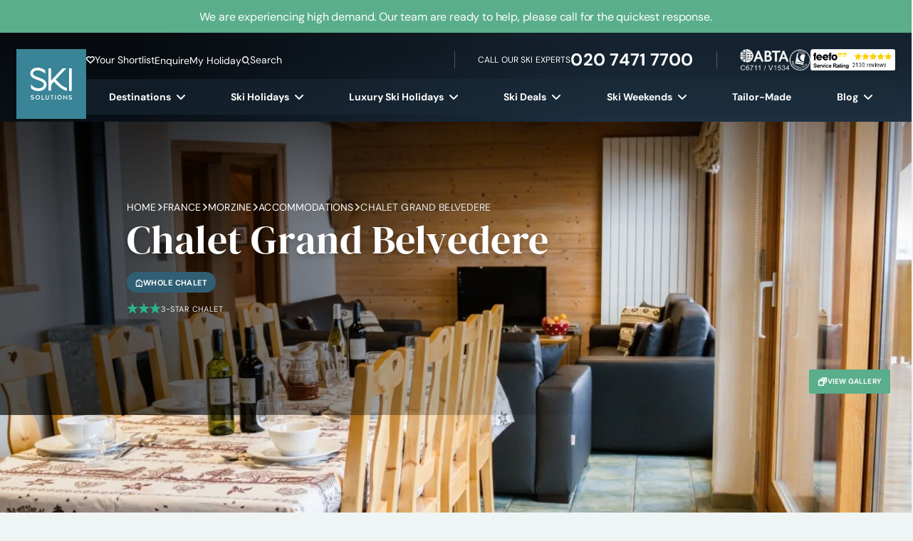

--- FILE ---
content_type: text/html; charset=UTF-8
request_url: https://www.skisolutions.com/ski-holidays/france-resorts/morzine/accommodations/chalet-grand-belvedere
body_size: 48792
content:
<!doctype html>
<html lang="en-GB">
    <head>
    <meta charset="utf-8">
<script>
var gform;gform||(document.addEventListener("gform_main_scripts_loaded",function(){gform.scriptsLoaded=!0}),document.addEventListener("gform/theme/scripts_loaded",function(){gform.themeScriptsLoaded=!0}),window.addEventListener("DOMContentLoaded",function(){gform.domLoaded=!0}),gform={domLoaded:!1,scriptsLoaded:!1,themeScriptsLoaded:!1,isFormEditor:()=>"function"==typeof InitializeEditor,callIfLoaded:function(o){return!(!gform.domLoaded||!gform.scriptsLoaded||!gform.themeScriptsLoaded&&!gform.isFormEditor()||(gform.isFormEditor()&&console.warn("The use of gform.initializeOnLoaded() is deprecated in the form editor context and will be removed in Gravity Forms 3.1."),o(),0))},initializeOnLoaded:function(o){gform.callIfLoaded(o)||(document.addEventListener("gform_main_scripts_loaded",()=>{gform.scriptsLoaded=!0,gform.callIfLoaded(o)}),document.addEventListener("gform/theme/scripts_loaded",()=>{gform.themeScriptsLoaded=!0,gform.callIfLoaded(o)}),window.addEventListener("DOMContentLoaded",()=>{gform.domLoaded=!0,gform.callIfLoaded(o)}))},hooks:{action:{},filter:{}},addAction:function(o,r,e,t){gform.addHook("action",o,r,e,t)},addFilter:function(o,r,e,t){gform.addHook("filter",o,r,e,t)},doAction:function(o){gform.doHook("action",o,arguments)},applyFilters:function(o){return gform.doHook("filter",o,arguments)},removeAction:function(o,r){gform.removeHook("action",o,r)},removeFilter:function(o,r,e){gform.removeHook("filter",o,r,e)},addHook:function(o,r,e,t,n){null==gform.hooks[o][r]&&(gform.hooks[o][r]=[]);var d=gform.hooks[o][r];null==n&&(n=r+"_"+d.length),gform.hooks[o][r].push({tag:n,callable:e,priority:t=null==t?10:t})},doHook:function(r,o,e){var t;if(e=Array.prototype.slice.call(e,1),null!=gform.hooks[r][o]&&((o=gform.hooks[r][o]).sort(function(o,r){return o.priority-r.priority}),o.forEach(function(o){"function"!=typeof(t=o.callable)&&(t=window[t]),"action"==r?t.apply(null,e):e[0]=t.apply(null,e)})),"filter"==r)return e[0]},removeHook:function(o,r,t,n){var e;null!=gform.hooks[o][r]&&(e=(e=gform.hooks[o][r]).filter(function(o,r,e){return!!(null!=n&&n!=o.tag||null!=t&&t!=o.priority)}),gform.hooks[o][r]=e)}});
</script>

    <meta name="viewport" content="width=device-width, initial-scale=1">
    <link rel="apple-touch-icon" sizes="180x180" href="https://www.skisolutions.com/app/themes/skisolutions/public/images/favicon/apple-touch-icon.252756.png">
    <link rel="icon" type="image/png" sizes="32x32" href="https://www.skisolutions.com/app/themes/skisolutions/public/images/favicon/favicon-32x32.b6c20a.png">
    <link rel="icon" type="image/png" sizes="16x16" href="https://www.skisolutions.com/app/themes/skisolutions/public/images/favicon/favicon-16x16.f30253.png">
    <link rel="manifest" href="https://www.skisolutions.com/app/themes/skisolutions/public/images/favicon/site.92da0b.webmanifest">
    <link rel="mask-icon" href="https://www.skisolutions.com/app/themes/skisolutions/public/images/favicon/safari-pinned-tab.15b809.svg" color="#5bbad5">
    <meta name="msapplication-TileColor" content="#da532c">
    <meta name="theme-color" content="#ffffff">

                            <link rel="preload" 
                  href="/app/themes/skisolutions/public/fonts/dm-sans/dm-sans.920315.woff2"
                  as="font"
                   type="font/woff2"                    crossorigin >
                                <link rel="preload" 
                  href="/app/themes/skisolutions/public/fonts/inter/inter-optimised.ef1bf5.woff2"
                  as="font"
                   type="font/woff2"                    crossorigin >
                                <link rel="preload" 
                  href="/app/themes/skisolutions/public/fonts/dm-serif-display/DMSerifDisplay-Regular.8441fd.woff2"
                  as="font"
                   type="font/woff2"                    crossorigin >
                                <link rel="preload" 
                  href="/app/themes/skisolutions/public/fonts/fontastic/ski-solutions.9fbfac.woff"
                  as="font"
                   type="font/woff"                    crossorigin >
            
                <link rel="preconnect" href="https://pms.skisolutions.com" crossorigin>
            <link rel="preconnect" href="https://cdn-cookieyes.com" crossorigin>
            <link rel="preconnect" href="https://script.infinity-tracking.com">
    
    
            <link rel="dns-prefetch" href="//google.com">
            <link rel="dns-prefetch" href="//infinity-tracking.com">
            <link rel="dns-prefetch" href="//web.lon.infinity-tracking.com">
            <link rel="dns-prefetch" href="//analytics.twitter.com">
            <link rel="dns-prefetch" href="//static.ads-twitter.com">
            <link rel="dns-prefetch" href="//t.co">
            <link rel="dns-prefetch" href="//google.co.uk">
            <link rel="dns-prefetch" href="//connect.facebook.net">
            <link rel="dns-prefetch" href="//bat.bing.com">
            <link rel="dns-prefetch" href="//google-analytics.com">
            <link rel="dns-prefetch" href="//log.cookieyes.com">
    
    
        
    <script>
        // Google Tag Manager
        (function(w,d,s,l,i){w[l]=w[l]||[];w[l].push({'gtm.start':
        new Date().getTime(),event:'gtm.js'});var f=d.getElementsByTagName(s)[0],
        j=d.createElement(s),dl=l!='dataLayer'?'&l='+l:'';j.async=true;j.src=
        'https://www.googletagmanager.com/gtm.js?id='+i+dl;f.parentNode.insertBefore(j,f);
        })(window,document,'script','dataLayer','GTM-PKB4LRH');
    </script>

    <!-- Start cookieyes banner -->
	<script id="cookieyes" type="text/javascript" src="https://cdn-cookieyes.com/client_data/bdacdf1c5e660509411399eb/script.js"></script>
	<!-- End cookieyes banner -->

    
    <!--
Copyright 2014 The DM Sans Project Authors (https://github.com/googlefonts/dm-fonts)
Copyright 2020 The Inter Project Authors (https://github.com/rsms/inter)

This Font Software is licensed under the SIL Open Font License, Version 1.1.
This license is copied below, and is also available with a FAQ at:
https://openfontlicense.org


-----------------------------------------------------------
SIL OPEN FONT LICENSE Version 1.1 - 26 February 2007
-----------------------------------------------------------

PREAMBLE
The goals of the Open Font License (OFL) are to stimulate worldwide
development of collaborative font projects, to support the font creation
efforts of academic and linguistic communities, and to provide a free and
open framework in which fonts may be shared and improved in partnership
with others.

The OFL allows the licensed fonts to be used, studied, modified and
redistributed freely as long as they are not sold by themselves. The
fonts, including any derivative works, can be bundled, embedded,
redistributed and/or sold with any software provided that any reserved
names are not used by derivative works. The fonts and derivatives,
however, cannot be released under any other type of license. The
requirement for fonts to remain under this license does not apply
to any document created using the fonts or their derivatives.

DEFINITIONS
"Font Software" refers to the set of files released by the Copyright
Holder(s) under this license and clearly marked as such. This may
include source files, build scripts and documentation.

"Reserved Font Name" refers to any names specified as such after the
copyright statement(s).

"Original Version" refers to the collection of Font Software components as
distributed by the Copyright Holder(s).

"Modified Version" refers to any derivative made by adding to, deleting,
or substituting -- in part or in whole -- any of the components of the
Original Version, by changing formats or by porting the Font Software to a
new environment.

"Author" refers to any designer, engineer, programmer, technical
writer or other person who contributed to the Font Software.

PERMISSION & CONDITIONS
Permission is hereby granted, free of charge, to any person obtaining
a copy of the Font Software, to use, study, copy, merge, embed, modify,
redistribute, and sell modified and unmodified copies of the Font
Software, subject to the following conditions:

1) Neither the Font Software nor any of its individual components,
in Original or Modified Versions, may be sold by itself.

2) Original or Modified Versions of the Font Software may be bundled,
redistributed and/or sold with any software, provided that each copy
contains the above copyright notice and this license. These can be
included either as stand-alone text files, human-readable headers or
in the appropriate machine-readable metadata fields within text or
binary files as long as those fields can be easily viewed by the user.

3) No Modified Version of the Font Software may use the Reserved Font
Name(s) unless explicit written permission is granted by the corresponding
Copyright Holder. This restriction only applies to the primary font name as
presented to the users.

4) The name(s) of the Copyright Holder(s) or the Author(s) of the Font
Software shall not be used to promote, endorse or advertise any
Modified Version, except to acknowledge the contribution(s) of the
Copyright Holder(s) and the Author(s) or with their explicit written
permission.

5) The Font Software, modified or unmodified, in part or in whole,
must be distributed entirely under this license, and must not be
distributed under any other license. The requirement for fonts to
remain under this license does not apply to any document created
using the Font Software.

TERMINATION
This license becomes null and void if any of the above conditions are
not met.

DISCLAIMER
THE FONT SOFTWARE IS PROVIDED "AS IS", WITHOUT WARRANTY OF ANY KIND,
EXPRESS OR IMPLIED, INCLUDING BUT NOT LIMITED TO ANY WARRANTIES OF
MERCHANTABILITY, FITNESS FOR A PARTICULAR PURPOSE AND NONINFRINGEMENT
OF COPYRIGHT, PATENT, TRADEMARK, OR OTHER RIGHT. IN NO EVENT SHALL THE
COPYRIGHT HOLDER BE LIABLE FOR ANY CLAIM, DAMAGES OR OTHER LIABILITY,
INCLUDING ANY GENERAL, SPECIAL, INDIRECT, INCIDENTAL, OR CONSEQUENTIAL
DAMAGES, WHETHER IN AN ACTION OF CONTRACT, TORT OR OTHERWISE, ARISING
FROM, OUT OF THE USE OR INABILITY TO USE THE FONT SOFTWARE OR FROM
OTHER DEALINGS IN THE FONT SOFTWARE.
-->    <meta name='robots' content='index, follow, max-image-preview:large, max-snippet:-1, max-video-preview:-1' />

	<!-- This site is optimized with the Yoast SEO Premium plugin v25.7.1 (Yoast SEO v25.9) - https://yoast.com/wordpress/plugins/seo/ -->
	<title>Chalet Grand Belvedere | Morzine | France | Ski Solutions</title>
	<meta name="description" content="Chalet Grand Belvedere is a great base for skiers looking to stay near the apres ski scene in Morzine. Call today to speak to the Ski Solutions experts." />
	<link rel="canonical" href="https://www.skisolutions.com/ski-holidays/france-resorts/morzine/accommodations/chalet-grand-belvedere" />
	<meta property="og:locale" content="en_GB" />
	<meta property="og:type" content="article" />
	<meta property="og:title" content="Chalet Grand Belvedere" />
	<meta property="og:description" content="Chalet Grand Belvedere is a great base for skiers looking to stay near the apres ski scene in Morzine. Call today to speak to the Ski Solutions experts." />
	<meta property="og:url" content="https://www.skisolutions.com/ski-holidays/france-resorts/morzine/accommodations/chalet-grand-belvedere" />
	<meta property="og:site_name" content="Ski Solutions" />
	<meta property="article:publisher" content="https://www.facebook.com/skisolutions/" />
	<meta property="article:modified_time" content="2026-01-19T09:26:07+00:00" />
	<meta name="twitter:card" content="summary_large_image" />
	<meta name="twitter:site" content="@skisolutions" />
	<script type="application/ld+json" class="yoast-schema-graph">{"@context":"https://schema.org","@graph":[{"@type":["WebPage","RealEstateListing"],"@id":"https://www.skisolutions.com/ski-holidays/france-resorts/morzine/accommodations/chalet-grand-belvedere","url":"https://www.skisolutions.com/ski-holidays/france-resorts/morzine/accommodations/chalet-grand-belvedere","name":"Chalet Grand Belvedere | Morzine | France","isPartOf":{"@id":"https://www.skisolutions.com/#website"},"datePublished":"2023-04-25T16:11:34+00:00","dateModified":"2026-01-19T09:26:07+00:00","description":"Chalet Grand Belvedere is a great base for skiers looking to stay near the apres ski scene in Morzine. Call today to speak to the Ski Solutions experts.","breadcrumb":{"@id":"https://www.skisolutions.com/ski-holidays/france-resorts/morzine/accommodations/chalet-grand-belvedere#breadcrumb"},"inLanguage":"en-GB","potentialAction":[{"@type":"ReadAction","target":["https://www.skisolutions.com/ski-holidays/france-resorts/morzine/accommodations/chalet-grand-belvedere"]}]},{"@type":"BreadcrumbList","@id":"https://www.skisolutions.com/ski-holidays/france-resorts/morzine/accommodations/chalet-grand-belvedere#breadcrumb","itemListElement":[{"@type":"ListItem","position":1,"name":"Home","item":"https://www.skisolutions.com/"},{"@type":"ListItem","position":2,"name":"Chalet Grand Belvedere"}]},{"@type":"WebSite","@id":"https://www.skisolutions.com/#website","url":"https://www.skisolutions.com/","name":"Ski Solutions","description":"Ski holidays to the finest ski resorts. The experts in skiing and snowboarding holidays.","publisher":{"@id":"https://www.skisolutions.com/#organization"},"potentialAction":[{"@type":"SearchAction","target":{"@type":"EntryPoint","urlTemplate":"https://www.skisolutions.com/?s={search_term_string}"},"query-input":{"@type":"PropertyValueSpecification","valueRequired":true,"valueName":"search_term_string"}}],"inLanguage":"en-GB"},{"@type":"Organization","@id":"https://www.skisolutions.com/#organization","name":"SKI SOLUTIONS LIMITED","alternateName":"Ski Solutions, SkiSolutions","url":"https://www.skisolutions.com/","logo":{"@type":"ImageObject","inLanguage":"en-GB","@id":"https://www.skisolutions.com/#/schema/logo/image/","url":"https://www.skisolutions.com/cdn-cgi/image/format=webp,quality=75,fit=scale-down/app/uploads/2023/08/Ski-Solutions-Logo-large.jpg","contentUrl":"https://www.skisolutions.com/cdn-cgi/image/format=webp,quality=75,fit=scale-down/app/uploads/2023/08/Ski-Solutions-Logo-large.jpg","width":696,"height":696,"caption":"SKI SOLUTIONS LIMITED"},"image":{"@id":"https://www.skisolutions.com/#/schema/logo/image/"},"sameAs":["https://www.facebook.com/skisolutions/","https://x.com/skisolutions"]}]}</script>
	<!-- / Yoast SEO Premium plugin. -->


<style id='wp-img-auto-sizes-contain-inline-css'>
img:is([sizes=auto i],[sizes^="auto," i]){contain-intrinsic-size:3000px 1500px}
/*# sourceURL=wp-img-auto-sizes-contain-inline-css */
</style>
<link rel="stylesheet" href="/app/plugins/wp-bootstrap-blocks/build/style-index.css?ver=5.2.1" media="print" onload="this.media='all'"><noscript><link rel="stylesheet" href="/app/plugins/wp-bootstrap-blocks/build/style-index.css?ver=5.2.1"></noscript><link rel="stylesheet" href="/app/themes/skisolutions/public/css/946.300996.css"><link rel="stylesheet" href="/app/themes/skisolutions/public/css/non-critical.418629.css" media="print" onload="this.media='all'"><noscript><link rel="stylesheet" href="/app/themes/skisolutions/public/css/non-critical.418629.css"></noscript><style id='global-styles-inline-css'>
:root{--wp--preset--aspect-ratio--square: 1;--wp--preset--aspect-ratio--4-3: 4/3;--wp--preset--aspect-ratio--3-4: 3/4;--wp--preset--aspect-ratio--3-2: 3/2;--wp--preset--aspect-ratio--2-3: 2/3;--wp--preset--aspect-ratio--16-9: 16/9;--wp--preset--aspect-ratio--9-16: 9/16;--wp--preset--color--black: #000000;--wp--preset--color--cyan-bluish-gray: #abb8c3;--wp--preset--color--white: #ffffff;--wp--preset--color--pale-pink: #f78da7;--wp--preset--color--vivid-red: #cf2e2e;--wp--preset--color--luminous-vivid-orange: #ff6900;--wp--preset--color--luminous-vivid-amber: #fcb900;--wp--preset--color--light-green-cyan: #7bdcb5;--wp--preset--color--vivid-green-cyan: #00d084;--wp--preset--color--pale-cyan-blue: #8ed1fc;--wp--preset--color--vivid-cyan-blue: #0693e3;--wp--preset--color--vivid-purple: #9b51e0;--wp--preset--gradient--vivid-cyan-blue-to-vivid-purple: linear-gradient(135deg,rgb(6,147,227) 0%,rgb(155,81,224) 100%);--wp--preset--gradient--light-green-cyan-to-vivid-green-cyan: linear-gradient(135deg,rgb(122,220,180) 0%,rgb(0,208,130) 100%);--wp--preset--gradient--luminous-vivid-amber-to-luminous-vivid-orange: linear-gradient(135deg,rgb(252,185,0) 0%,rgb(255,105,0) 100%);--wp--preset--gradient--luminous-vivid-orange-to-vivid-red: linear-gradient(135deg,rgb(255,105,0) 0%,rgb(207,46,46) 100%);--wp--preset--gradient--very-light-gray-to-cyan-bluish-gray: linear-gradient(135deg,rgb(238,238,238) 0%,rgb(169,184,195) 100%);--wp--preset--gradient--cool-to-warm-spectrum: linear-gradient(135deg,rgb(74,234,220) 0%,rgb(151,120,209) 20%,rgb(207,42,186) 40%,rgb(238,44,130) 60%,rgb(251,105,98) 80%,rgb(254,248,76) 100%);--wp--preset--gradient--blush-light-purple: linear-gradient(135deg,rgb(255,206,236) 0%,rgb(152,150,240) 100%);--wp--preset--gradient--blush-bordeaux: linear-gradient(135deg,rgb(254,205,165) 0%,rgb(254,45,45) 50%,rgb(107,0,62) 100%);--wp--preset--gradient--luminous-dusk: linear-gradient(135deg,rgb(255,203,112) 0%,rgb(199,81,192) 50%,rgb(65,88,208) 100%);--wp--preset--gradient--pale-ocean: linear-gradient(135deg,rgb(255,245,203) 0%,rgb(182,227,212) 50%,rgb(51,167,181) 100%);--wp--preset--gradient--electric-grass: linear-gradient(135deg,rgb(202,248,128) 0%,rgb(113,206,126) 100%);--wp--preset--gradient--midnight: linear-gradient(135deg,rgb(2,3,129) 0%,rgb(40,116,252) 100%);--wp--preset--font-size--small: 13px;--wp--preset--font-size--medium: 20px;--wp--preset--font-size--large: 36px;--wp--preset--font-size--x-large: 42px;--wp--preset--spacing--20: 0.44rem;--wp--preset--spacing--30: 0.67rem;--wp--preset--spacing--40: 1rem;--wp--preset--spacing--50: 1.5rem;--wp--preset--spacing--60: 2.25rem;--wp--preset--spacing--70: 3.38rem;--wp--preset--spacing--80: 5.06rem;--wp--preset--shadow--natural: 6px 6px 9px rgba(0, 0, 0, 0.2);--wp--preset--shadow--deep: 12px 12px 50px rgba(0, 0, 0, 0.4);--wp--preset--shadow--sharp: 6px 6px 0px rgba(0, 0, 0, 0.2);--wp--preset--shadow--outlined: 6px 6px 0px -3px rgb(255, 255, 255), 6px 6px rgb(0, 0, 0);--wp--preset--shadow--crisp: 6px 6px 0px rgb(0, 0, 0);}:where(body) { margin: 0; }.wp-site-blocks > .alignleft { float: left; margin-right: 2em; }.wp-site-blocks > .alignright { float: right; margin-left: 2em; }.wp-site-blocks > .aligncenter { justify-content: center; margin-left: auto; margin-right: auto; }:where(.is-layout-flex){gap: 0.5em;}:where(.is-layout-grid){gap: 0.5em;}.is-layout-flow > .alignleft{float: left;margin-inline-start: 0;margin-inline-end: 2em;}.is-layout-flow > .alignright{float: right;margin-inline-start: 2em;margin-inline-end: 0;}.is-layout-flow > .aligncenter{margin-left: auto !important;margin-right: auto !important;}.is-layout-constrained > .alignleft{float: left;margin-inline-start: 0;margin-inline-end: 2em;}.is-layout-constrained > .alignright{float: right;margin-inline-start: 2em;margin-inline-end: 0;}.is-layout-constrained > .aligncenter{margin-left: auto !important;margin-right: auto !important;}.is-layout-constrained > :where(:not(.alignleft):not(.alignright):not(.alignfull)){margin-left: auto !important;margin-right: auto !important;}body .is-layout-flex{display: flex;}.is-layout-flex{flex-wrap: wrap;align-items: center;}.is-layout-flex > :is(*, div){margin: 0;}body .is-layout-grid{display: grid;}.is-layout-grid > :is(*, div){margin: 0;}body{padding-top: 0px;padding-right: 0px;padding-bottom: 0px;padding-left: 0px;}a:where(:not(.wp-element-button)){text-decoration: underline;}:root :where(.wp-element-button, .wp-block-button__link){background-color: #32373c;border-width: 0;color: #fff;font-family: inherit;font-size: inherit;font-style: inherit;font-weight: inherit;letter-spacing: inherit;line-height: inherit;padding-top: calc(0.667em + 2px);padding-right: calc(1.333em + 2px);padding-bottom: calc(0.667em + 2px);padding-left: calc(1.333em + 2px);text-decoration: none;text-transform: inherit;}.has-black-color{color: var(--wp--preset--color--black) !important;}.has-cyan-bluish-gray-color{color: var(--wp--preset--color--cyan-bluish-gray) !important;}.has-white-color{color: var(--wp--preset--color--white) !important;}.has-pale-pink-color{color: var(--wp--preset--color--pale-pink) !important;}.has-vivid-red-color{color: var(--wp--preset--color--vivid-red) !important;}.has-luminous-vivid-orange-color{color: var(--wp--preset--color--luminous-vivid-orange) !important;}.has-luminous-vivid-amber-color{color: var(--wp--preset--color--luminous-vivid-amber) !important;}.has-light-green-cyan-color{color: var(--wp--preset--color--light-green-cyan) !important;}.has-vivid-green-cyan-color{color: var(--wp--preset--color--vivid-green-cyan) !important;}.has-pale-cyan-blue-color{color: var(--wp--preset--color--pale-cyan-blue) !important;}.has-vivid-cyan-blue-color{color: var(--wp--preset--color--vivid-cyan-blue) !important;}.has-vivid-purple-color{color: var(--wp--preset--color--vivid-purple) !important;}.has-black-background-color{background-color: var(--wp--preset--color--black) !important;}.has-cyan-bluish-gray-background-color{background-color: var(--wp--preset--color--cyan-bluish-gray) !important;}.has-white-background-color{background-color: var(--wp--preset--color--white) !important;}.has-pale-pink-background-color{background-color: var(--wp--preset--color--pale-pink) !important;}.has-vivid-red-background-color{background-color: var(--wp--preset--color--vivid-red) !important;}.has-luminous-vivid-orange-background-color{background-color: var(--wp--preset--color--luminous-vivid-orange) !important;}.has-luminous-vivid-amber-background-color{background-color: var(--wp--preset--color--luminous-vivid-amber) !important;}.has-light-green-cyan-background-color{background-color: var(--wp--preset--color--light-green-cyan) !important;}.has-vivid-green-cyan-background-color{background-color: var(--wp--preset--color--vivid-green-cyan) !important;}.has-pale-cyan-blue-background-color{background-color: var(--wp--preset--color--pale-cyan-blue) !important;}.has-vivid-cyan-blue-background-color{background-color: var(--wp--preset--color--vivid-cyan-blue) !important;}.has-vivid-purple-background-color{background-color: var(--wp--preset--color--vivid-purple) !important;}.has-black-border-color{border-color: var(--wp--preset--color--black) !important;}.has-cyan-bluish-gray-border-color{border-color: var(--wp--preset--color--cyan-bluish-gray) !important;}.has-white-border-color{border-color: var(--wp--preset--color--white) !important;}.has-pale-pink-border-color{border-color: var(--wp--preset--color--pale-pink) !important;}.has-vivid-red-border-color{border-color: var(--wp--preset--color--vivid-red) !important;}.has-luminous-vivid-orange-border-color{border-color: var(--wp--preset--color--luminous-vivid-orange) !important;}.has-luminous-vivid-amber-border-color{border-color: var(--wp--preset--color--luminous-vivid-amber) !important;}.has-light-green-cyan-border-color{border-color: var(--wp--preset--color--light-green-cyan) !important;}.has-vivid-green-cyan-border-color{border-color: var(--wp--preset--color--vivid-green-cyan) !important;}.has-pale-cyan-blue-border-color{border-color: var(--wp--preset--color--pale-cyan-blue) !important;}.has-vivid-cyan-blue-border-color{border-color: var(--wp--preset--color--vivid-cyan-blue) !important;}.has-vivid-purple-border-color{border-color: var(--wp--preset--color--vivid-purple) !important;}.has-vivid-cyan-blue-to-vivid-purple-gradient-background{background: var(--wp--preset--gradient--vivid-cyan-blue-to-vivid-purple) !important;}.has-light-green-cyan-to-vivid-green-cyan-gradient-background{background: var(--wp--preset--gradient--light-green-cyan-to-vivid-green-cyan) !important;}.has-luminous-vivid-amber-to-luminous-vivid-orange-gradient-background{background: var(--wp--preset--gradient--luminous-vivid-amber-to-luminous-vivid-orange) !important;}.has-luminous-vivid-orange-to-vivid-red-gradient-background{background: var(--wp--preset--gradient--luminous-vivid-orange-to-vivid-red) !important;}.has-very-light-gray-to-cyan-bluish-gray-gradient-background{background: var(--wp--preset--gradient--very-light-gray-to-cyan-bluish-gray) !important;}.has-cool-to-warm-spectrum-gradient-background{background: var(--wp--preset--gradient--cool-to-warm-spectrum) !important;}.has-blush-light-purple-gradient-background{background: var(--wp--preset--gradient--blush-light-purple) !important;}.has-blush-bordeaux-gradient-background{background: var(--wp--preset--gradient--blush-bordeaux) !important;}.has-luminous-dusk-gradient-background{background: var(--wp--preset--gradient--luminous-dusk) !important;}.has-pale-ocean-gradient-background{background: var(--wp--preset--gradient--pale-ocean) !important;}.has-electric-grass-gradient-background{background: var(--wp--preset--gradient--electric-grass) !important;}.has-midnight-gradient-background{background: var(--wp--preset--gradient--midnight) !important;}.has-small-font-size{font-size: var(--wp--preset--font-size--small) !important;}.has-medium-font-size{font-size: var(--wp--preset--font-size--medium) !important;}.has-large-font-size{font-size: var(--wp--preset--font-size--large) !important;}.has-x-large-font-size{font-size: var(--wp--preset--font-size--x-large) !important;}
/*# sourceURL=global-styles-inline-css */
</style>
<link rel="stylesheet" href="/app/plugins/gravityforms/assets/css/dist/basic.min.css?ver=2.9.15" media="print" onload="this.media='all'"><noscript><link rel="stylesheet" href="/app/plugins/gravityforms/assets/css/dist/basic.min.css?ver=2.9.15"></noscript><link rel="stylesheet" href="/app/plugins/gravityforms/assets/css/dist/theme-components.min.css?ver=2.9.15" media="print" onload="this.media='all'"><noscript><link rel="stylesheet" href="/app/plugins/gravityforms/assets/css/dist/theme-components.min.css?ver=2.9.15"></noscript><link rel="stylesheet" href="/app/plugins/gravityforms/assets/css/dist/theme.min.css?ver=2.9.15" media="print" onload="this.media='all'"><noscript><link rel="stylesheet" href="/app/plugins/gravityforms/assets/css/dist/theme.min.css?ver=2.9.15"></noscript></head>

    <body class="wp-singular property-template-default single single-property postid-19644 wp-embed-responsive wp-theme-skisolutions chalet-grand-belvedere has-notification notification-active" >

        <!-- Google Tag Manager (noscript) -->
        <noscript><iframe src="https://www.googletagmanager.com/ns.html?id=GTM-PKB4LRH"
        height="0" width="0" style="display:none;visibility:hidden"></iframe></noscript>
        <!-- End Google Tag Manager (noscript) -->

        
        
        <header
    class="site-header"
>
    <section class="notification-banner">
            <div class="notification-banner__inner">
                <div class="container position-relative d-flex justify-content-center align-items-center h-100">
                    <p class="notification-banner__text">We are experiencing high demand. Our team are ready to help, please call for the quickest response.</p>
                                            <a href="https://www.skisolutions.com/contact-us" title="We are experiencing high demand. Our team are ready to help, please call for the quickest response." aria-label="We are experiencing high demand. Our team are ready to help, please call for the quickest response."></a>
                                                        </div>
            </div>
        </section>
        <div class="site-header__inner">
        <div class="container-fluid p-0">
            <div class="site-header__wrapper">
                <a class="brand" href="https://www.skisolutions.com/">
                    <img
                        loading="lazy"
                        class="lazyload"
                        data-src="https://www.skisolutions.com/app/themes/skisolutions/public/images/ski-solutions-logo.d61bac.svg"
                        src="https://www.skisolutions.com/app/themes/skisolutions/public/images/ski-solutions-logo.d61bac.svg"
                        srcset="https://www.skisolutions.com/app/themes/skisolutions/public/images/ski-solutions-logo.d61bac.svg"
                        alt="Ski Solutions"
                        aria-label="Ski Solutions"
                        width="98"
                        height="98"
                        decoding="async"
                    >
                </a>

                <div class="site-header__top">

                    <div class="site-header__top--inner">
                                                    <nav class="site-header__links nav-triggers d-none d-lg-flex" aria-label="Site Header Links">
                                <ul id="menu-site-header-links" class="nav"><li class="shortlist menu-item menu-your-shortlist"><a href="https://www.skisolutions.com/enquiries">Your Shortlist</a></li>
<li class="menu-item menu-enquire"><a href="https://www.skisolutions.com/enquiries">Enquire</a></li>
<li class="menu-item menu-my-holiday"><a href="https://www.skisolutions.com/my-holiday">My Holiday</a></li>
<li class="search-trigger search-trigger-header menu-item menu-search"><a href="#search">Search</a></li>
</ul>
                            </nav>
                        
                        <div class="site-header__actions">
                            <div class="site-header__actions--phone">
                                <span class="d-none d-md-block">Call our ski Experts</span>
                                <icon class="d-md-none icon icon-phone"></icon>
                                <a
    class=" phone-number-expert"
    href="tel:020 7471 7700"
    aria-label="Call 020 7471 7700"
>
        <span class="phone-number-expert__text">020 7471 7700</span>
</a>
                            </div>

                            <div class="site-header__actions--logos">
                                <span class="site-header__actions--logos--item">
                                    <picture>
                                        <source
                                            srcset="https://www.skisolutions.com/app/themes/skisolutions/public/images/webp/logo-abta.f647a4.webp"
                                            type="image/webp"
                                        >
                                        <source
                                            srcset="https://www.skisolutions.com/app/themes/skisolutions/public/images/logo-abta.190537.png"
                                            type="image/png"
                                        >
                                        <img
                                            class="lazyload"
                                            loading="lazy"
                                            data-src="https://www.skisolutions.com/app/themes/skisolutions/public/images/logo-abta.190537.png"
                                            src="https://www.skisolutions.com/app/themes/skisolutions/public/images/logo-abta.190537.png"
                                            srcset="https://www.skisolutions.com/app/themes/skisolutions/public/images/logo-abta.190537.png"
                                            alt="ABTA"
                                            width="69"
                                            height="30"
                                            decoding="async"
                                        />
                                    </picture>
                                </span>
                                <span class="site-header__actions--logos--item">
                                    <picture>
                                        <source
                                            srcset="https://www.skisolutions.com/app/themes/skisolutions/public/images/webp/logo-atol.a3682e.webp"
                                            type="image/webp"
                                        >
                                        <source
                                            srcset="https://www.skisolutions.com/app/themes/skisolutions/public/images/webp/logo-atol.png"
                                            type="image/png"
                                        >
                                        <img
                                            class="lazyload"
                                            loading="lazy"
                                            data-src="https://www.skisolutions.com/app/themes/skisolutions/public/images/logo-atol.f091bc.png"
                                            srcset="https://www.skisolutions.com/app/themes/skisolutions/public/images/logo-atol.f091bc.png"
                                            src="https://www.skisolutions.com/app/themes/skisolutions/public/images/logo-atol.f091bc.png"
                                            alt="ATOL Protected"
                                            width="30"
                                            height="30"
                                            decoding="async"
                                        />
                                    </picture>
                                </span>
                                <span class="site-header__actions--logos--item">
                                    <a href="https://www.feefo.com/reviews/ski-solutions" target="_blank" aria-label="Feefo Reviews">
                                            <img
                                                class="lazyload"
                                                loading="lazy"
                                                alt="Feefo logo"
                                                border="0"
                                                data-src="https://api.feefo.com/api/logo?merchantidentifier=ski-solutions"
                                                src="https://api.feefo.com/api/logo?merchantidentifier=ski-solutions"
                                                srcset="https://api.feefo.com/api/logo?merchantidentifier=ski-solutions"
                                                title="See what our customers say about us"
                                                width="175"
                                                height="44"
                                                decoding="async"
                                            />
                                    </a>
                                </span>
                            </div>
                        </div>

                        <div class="d-flex d-lg-none align-items-center">
                            <span class="search-trigger search-trigger-header-mobile">
                                <icon class="icon icon-search"></icon>
                            </span>
                            <div class="mobile-menu-trigger">
                                <span class="mobile-menu-trigger--text d-none d-md-block d-lg-none">Menu</span>
                                <div class="mobile-menu-trigger--handle">
                                    <span></span>
                                    <span></span>
                                    <span></span>
                                </div>
                            </div>
                        </div>
                        <a href="/enquiries" title="Your Saved List" aria-label="Your Saved List" class="shortlist-mobile">
                            <icon class="icon icon-heart-fill"></icon>
                        </a>
                    </div>

                    <nav class="site-header__nav nav-triggers d-none d-lg-flex">
        <ul class="nav">
                                                <li class="menu-item has-submenu">
                        <a href="https://www.skisolutions.com/ski-resorts" title="Destinations" aria-label="Destinations" class="menu-link">
                            Destinations
                                                            <i class="icon icon-down-arrow menu-icon" data-hash="#destinations" title="Destinations" aria-label="Destinations"></i>
                                                    </a>
                    </li>
                                                                <li class="menu-item has-submenu">
                        <a href="https://www.skisolutions.com/" title="Ski Holidays" aria-label="Ski Holidays" class="menu-link">
                            Ski Holidays
                                                            <i class="icon icon-down-arrow menu-icon" data-hash="#ski-holidays" title="Ski Holidays" aria-label="Ski Holidays"></i>
                                                    </a>
                    </li>
                                                                <li class="menu-item has-submenu">
                        <a href="https://www.skisolutions.com/luxury-ski-holidays" title="Luxury Ski Holidays" aria-label="Luxury Ski Holidays" class="menu-link">
                            Luxury Ski Holidays
                                                            <i class="icon icon-down-arrow menu-icon" data-hash="#luxury-ski-holidays" title="Luxury Ski Holidays" aria-label="Luxury Ski Holidays"></i>
                                                    </a>
                    </li>
                                                                <li class="menu-item has-submenu">
                        <a href="https://www.skisolutions.com/ski-deals" title="Ski Deals" aria-label="Ski Deals" class="menu-link">
                            Ski Deals
                                                            <i class="icon icon-down-arrow menu-icon" data-hash="#ski-deals" title="Ski Deals" aria-label="Ski Deals"></i>
                                                    </a>
                    </li>
                                                                <li class="menu-item has-submenu">
                        <a href="https://www.skisolutions.com/ski-weekends" title="Ski Weekends" aria-label="Ski Weekends" class="menu-link">
                            Ski Weekends
                                                            <i class="icon icon-down-arrow menu-icon" data-hash="#ski-weekends" title="Ski Weekends" aria-label="Ski Weekends"></i>
                                                    </a>
                    </li>
                                                                <li class="menu-item ">
                        <a href="https://www.skisolutions.com/tailor-made-ski-holidays" title="Tailor-Made" aria-label="Tailor-Made" class="menu-link">
                            Tailor-Made
                                                    </a>
                    </li>
                                                                <li class="menu-item has-submenu">
                        <a href="https://www.skisolutions.com/blog" title="Blog" aria-label="Blog" class="menu-link">
                            Blog
                                                            <i class="icon icon-down-arrow menu-icon" data-hash="#blog" title="Blog" aria-label="Blog"></i>
                                                    </a>
                    </li>
                                                                </ul>
    </nav>

                    <div class="site-header__actions--phone site-header__actions--phone--sticky">
                        <span class="d-none d-md-block">Call our ski Experts</span>
                        <a
    class=" phone-number-expert"
    href="tel:020 7471 7700"
    aria-label="Call 020 7471 7700"
>
        <span class="phone-number-expert__text">020 7471 7700</span>
</a>
                    </div>
                </div>
            </div>
        </div>
    </div>
    <div class="nav-panel">
    <div class="container-fluid p-0">
        <div class="nav-panel__inner">
            <div class="nav-panel__body">
                <div class="nav-panel__wrapper">
                    <div class="nav-panel__toolbar">
                        <div class="nav-panel--back d-flex d-md-none">
                            <span class="icon icon-right-arrow rotate-180"></span>
                            <span class="text-uppercase">Back</span>
                        </div>
                        <div class="nav-panel-trigger nav-panel--close">
                            <span class="text-uppercase">Close</span>
                            <span class="icon icon-close"></span>
                        </div>
                    </div>

                    <div class="mobile-menu mobile-menu-panel active nav-triggers d-lg-none" id="mobile-menu">
        <div class="container">
            <div class="mobile-menu-panel__inner">
                <div class="mobile-menu-panel__top d-md-none">
                    <a href="/enquiries" title="Your Save List" aria-label="Your Save List">
                        <span class="icon icon-heart-fill"></span>
                        <span class="shortlist-counter">Your Shortlist</span>
                    </a>
                    <a href="#search" class="search-trigger search-trigger-mobile" title="Search" aria-label="Search">
                        <span class="icon icon-search"></span> Search
                    </a>
                </div>

                <div class="mobile-menu-panel__middle">
                    <nav class="site-header__nav">
                        <ul id="menu-site-header-navigation-1" class="nav">
                                                            <li class="menu-item">
                                                                            <a href="https://www.skisolutions.com/ski-resorts" title="Destinations" aria-label="Destinations">Destinations</a>
                                        <button class="icon icon-right-arrow menu-icon" data-hash="#destinations" title="Destinations" aria-label="Destinations"></button>
                                                                    </li>
                                                            <li class="menu-item">
                                                                            <a href="https://www.skisolutions.com/" title="Ski Holidays" aria-label="Ski Holidays">Ski Holidays</a>
                                        <button class="icon icon-right-arrow menu-icon" data-hash="#ski-holidays" title="Ski Holidays" aria-label="Ski Holidays"></button>
                                                                    </li>
                                                            <li class="menu-item">
                                                                            <a href="https://www.skisolutions.com/luxury-ski-holidays" title="Luxury Ski Holidays" aria-label="Luxury Ski Holidays">Luxury Ski Holidays</a>
                                        <button class="icon icon-right-arrow menu-icon" data-hash="#luxury-ski-holidays" title="Luxury Ski Holidays" aria-label="Luxury Ski Holidays"></button>
                                                                    </li>
                                                            <li class="menu-item">
                                                                            <a href="https://www.skisolutions.com/ski-deals" title="Ski Deals" aria-label="Ski Deals">Ski Deals</a>
                                        <button class="icon icon-right-arrow menu-icon" data-hash="#ski-deals" title="Ski Deals" aria-label="Ski Deals"></button>
                                                                    </li>
                                                            <li class="menu-item">
                                                                            <a href="https://www.skisolutions.com/ski-weekends" title="Ski Weekends" aria-label="Ski Weekends">Ski Weekends</a>
                                        <button class="icon icon-right-arrow menu-icon" data-hash="#ski-weekends" title="Ski Weekends" aria-label="Ski Weekends"></button>
                                                                    </li>
                                                            <li class="menu-item">
                                                                            <a href="https://www.skisolutions.com/tailor-made-ski-holidays" title="Tailor-Made" aria-label="Tailor-Made">Tailor-Made</a>
                                                                    </li>
                                                            <li class="menu-item">
                                                                            <a href="https://www.skisolutions.com/blog" title="Blog" aria-label="Blog">Blog</a>
                                        <button class="icon icon-right-arrow menu-icon" data-hash="#blog" title="Blog" aria-label="Blog"></button>
                                                                    </li>
                                                            <li class="menu-item">
                                                                            <a href="" title="Search" aria-label="Search">Search</a>
                                        <button class="icon icon-right-arrow menu-icon" data-hash="#search" title="Search" aria-label="Search"></button>
                                                                    </li>
                                                    </ul>
                    </nav>
                </div>

                <div class="mobile-menu-panel__bottom">
                                            <nav class="site-header__links" aria-label="Site Header Links">
                            <ul id="menu-site-header-links-1" class="nav"><li class="shortlist menu-item menu-your-shortlist"><a href="https://www.skisolutions.com/enquiries">Your Shortlist</a></li>
<li class="menu-item menu-enquire"><a href="https://www.skisolutions.com/enquiries">Enquire</a></li>
<li class="menu-item menu-my-holiday"><a href="https://www.skisolutions.com/my-holiday">My Holiday</a></li>
<li class="search-trigger search-trigger-header menu-item menu-search"><a href="#search">Search</a></li>
</ul>
                        </nav>
                                        <a class="d-none d-md-flex d-lg-none" href="/enquiries" title="Your Save List" aria-label="Your Save List">
                        <span class="icon icon-heart-fill"></span>
                        <span class="shortlist-counter">Your Shortlist</span>
                    </a>
                    <a class="d-none d-md-flex d-lg-none search-trigger search-trigger-tablet" href="#search" title="Search" aria-label="Search"><span class="icon icon-search"></span> Search</a>
                </div>
            </div>
        </div>
    </div>
                    <div class="search-sub-panel nav-sub-panel search-sub-panel" id="search">
    <div class="container">
        <div class="row overflow-visible h-auto">
            <div class="col-12 overflow-visible h-auto">
                <div id="nav-search-form" class="nav-search">
                    <v-nav-search-form :id="'nav-search-form-instance'"></v-nav-search-form>
                </div>
            </div>
        </div>
                                                                                                                                                                                                                                                            <div class="row overflow-visible h-auto">
                                                                                    <div class="col-12 col-md-6 overflow-visible h-auto">
                                    <h6 class="nav-list--heading">Popular Destinations</h6>
                                    <ul class="nav-list">
                                                                                                                                    <div class="mega-nav-list ">
        <div class="sub-menu">
                            <div class="sub-menu__list">
                                            <div class="menu-item">
                            <a 
                                href="https://www.skisolutions.com/ski-holidays/austria-resorts" 
                                title="Austria" 
                                aria-label="Austria" 
                                target="">Austria</a>
                        </div>
                                            <div class="menu-item">
                            <a 
                                href="https://www.skisolutions.com/ski-holidays/canada-resorts" 
                                title="Canada" 
                                aria-label="Canada" 
                                target="">Canada</a>
                        </div>
                                            <div class="menu-item">
                            <a 
                                href="https://www.skisolutions.com/ski-holidays/france-resorts" 
                                title="France" 
                                aria-label="France" 
                                target="">France</a>
                        </div>
                                            <div class="menu-item">
                            <a 
                                href="https://www.skisolutions.com/ski-holidays/italy-resorts" 
                                title="Italy" 
                                aria-label="Italy" 
                                target="">Italy</a>
                        </div>
                                    </div>
                            <div class="sub-menu__list">
                                            <div class="menu-item">
                            <a 
                                href="https://www.skisolutions.com/ski-holidays/norway-resorts" 
                                title="Norway" 
                                aria-label="Norway" 
                                target="">Norway</a>
                        </div>
                                            <div class="menu-item">
                            <a 
                                href="https://www.skisolutions.com/ski-holidays/switzerland-resorts" 
                                title="Switzerland" 
                                aria-label="Switzerland" 
                                target="">Switzerland</a>
                        </div>
                                            <div class="menu-item">
                            <a 
                                href="https://www.skisolutions.com/ski-holidays/usa-resorts" 
                                title="USA" 
                                aria-label="USA" 
                                target="">USA</a>
                        </div>
                                    </div>
                    </div>
    </div>
                                                                                                                        </ul>
                                </div>
                                                                                                                <div class="col-12 col-md-6 overflow-visible h-auto">
                                    <h6 class="nav-list--heading">Popular Dates</h6>
                                    <ul class="nav-list">
                                                                                                                                    <div class="mega-nav-list ">
        <div class="sub-menu">
                            <div class="sub-menu__list">
                                            <div class="menu-item">
                            <a 
                                href="https://www.skisolutions.com/ski-deals/december" 
                                title="December Ski Holidays 2026" 
                                aria-label="December Ski Holidays 2026" 
                                target="">December Ski Holidays 2026</a>
                        </div>
                                            <div class="menu-item">
                            <a 
                                href="https://www.skisolutions.com/ski-holiday-february-half-term" 
                                title="February Half Term 2026" 
                                aria-label="February Half Term 2026" 
                                target="">February Half Term 2026</a>
                        </div>
                                    </div>
                            <div class="sub-menu__list">
                                            <div class="menu-item">
                            <a 
                                href="https://www.skisolutions.com/new-year-ski-holidays" 
                                title="New Year 2027" 
                                aria-label="New Year 2027" 
                                target="">New Year 2027</a>
                        </div>
                                            <div class="menu-item">
                            <a 
                                href="https://www.skisolutions.com/" 
                                title="Ski Holidays 2025" 
                                aria-label="Ski Holidays 2025" 
                                target="">Ski Holidays 2025</a>
                        </div>
                                    </div>
                    </div>
    </div>
                                                                                                                        </ul>
                                </div>
                                                                        </div>
                                        </div>
</div>

                    
                                                                        <div
    class="nav-sub-panel panel-tabs"
    id="destinations"
>
    <div class="container">
        <div class="row">
            <div class="col-12 col-md-4 col-lg-3 d-none d-md-flex flex-column">
                <div class="nav-panel--back d-flex d-lg-none">
                    <span class="icon icon-right-arrow rotate-180"></span>
                    <span class="text-uppercase">Back</span>
                </div>

                <!-- Tabs -->
                                    <ul
                        class="nav nav-tabs d-flex"
                        id="nav-tabs"
                        role="tablist"
                    >
                                                    
                                                            <li
                                    class="nav-item"
                                    role="presentation"
                                >
                                                                            <a
                                            href="https://www.skisolutions.com/ski-holidays/austria-resorts"
                                            class="nav-link active"
                                            id="austriadestinations-tab"
                                            data-hash="#austriadestinations-tab-pane"
                                            role="tab"
                                            aria-controls="austriadestinations-tab-pane"
                                            aria-selected="true"
                                            target="_self"
                                        >
                                            <span class="nav-text">Austria</span>
                                            <i class="icon icon-right-arrow d-none d-lg-block"></i>
                                        </a>
                                        <button
                                            class="d-lg-none nav-link nav-tab-button active"
                                            id="austriadestinations-tab"
                                            data-bs-toggle="tab"
                                            data-bs-target="#austriadestinations-tab-pane"
                                            data-hash="#austriadestinations-tab-pane"
                                            type="button"
                                            role="tab"
                                            aria-controls="austriadestinations-tab-pane"
                                            aria-selected="true"
                                        >
                                            <i class="icon icon-right-arrow"></i>
                                        </button>
                                                                    </li>
                                                                                
                                                            <li
                                    class="nav-item"
                                    role="presentation"
                                >
                                                                            <a
                                            href="https://www.skisolutions.com/ski-holidays/canada-resorts"
                                            class="nav-link "
                                            id="canadadestinations-tab"
                                            data-hash="#canadadestinations-tab-pane"
                                            role="tab"
                                            aria-controls="canadadestinations-tab-pane"
                                            aria-selected="true"
                                            target="_self"
                                        >
                                            <span class="nav-text">Canada</span>
                                            <i class="icon icon-right-arrow d-none d-lg-block"></i>
                                        </a>
                                        <button
                                            class="d-lg-none nav-link nav-tab-button "
                                            id="canadadestinations-tab"
                                            data-bs-toggle="tab"
                                            data-bs-target="#canadadestinations-tab-pane"
                                            data-hash="#canadadestinations-tab-pane"
                                            type="button"
                                            role="tab"
                                            aria-controls="canadadestinations-tab-pane"
                                            aria-selected="true"
                                        >
                                            <i class="icon icon-right-arrow"></i>
                                        </button>
                                                                    </li>
                                                                                
                                                            <li
                                    class="nav-item"
                                    role="presentation"
                                >
                                                                            <a
                                            href="https://www.skisolutions.com/ski-holidays/france-resorts"
                                            class="nav-link "
                                            id="francedestinations-tab"
                                            data-hash="#francedestinations-tab-pane"
                                            role="tab"
                                            aria-controls="francedestinations-tab-pane"
                                            aria-selected="true"
                                            target="_self"
                                        >
                                            <span class="nav-text">France</span>
                                            <i class="icon icon-right-arrow d-none d-lg-block"></i>
                                        </a>
                                        <button
                                            class="d-lg-none nav-link nav-tab-button "
                                            id="francedestinations-tab"
                                            data-bs-toggle="tab"
                                            data-bs-target="#francedestinations-tab-pane"
                                            data-hash="#francedestinations-tab-pane"
                                            type="button"
                                            role="tab"
                                            aria-controls="francedestinations-tab-pane"
                                            aria-selected="true"
                                        >
                                            <i class="icon icon-right-arrow"></i>
                                        </button>
                                                                    </li>
                                                                                
                                                            <li
                                    class="nav-item"
                                    role="presentation"
                                >
                                                                            <a
                                            href="https://www.skisolutions.com/ski-holidays/italy-resorts"
                                            class="nav-link "
                                            id="italydestinations-tab"
                                            data-hash="#italydestinations-tab-pane"
                                            role="tab"
                                            aria-controls="italydestinations-tab-pane"
                                            aria-selected="true"
                                            target="_self"
                                        >
                                            <span class="nav-text">Italy</span>
                                            <i class="icon icon-right-arrow d-none d-lg-block"></i>
                                        </a>
                                        <button
                                            class="d-lg-none nav-link nav-tab-button "
                                            id="italydestinations-tab"
                                            data-bs-toggle="tab"
                                            data-bs-target="#italydestinations-tab-pane"
                                            data-hash="#italydestinations-tab-pane"
                                            type="button"
                                            role="tab"
                                            aria-controls="italydestinations-tab-pane"
                                            aria-selected="true"
                                        >
                                            <i class="icon icon-right-arrow"></i>
                                        </button>
                                                                    </li>
                                                                                
                                                            <li
                                    class="nav-item"
                                    role="presentation"
                                >
                                                                            <a
                                            href="https://www.skisolutions.com/ski-holidays/norway-resorts"
                                            class="nav-link "
                                            id="norwaydestinations-tab"
                                            data-hash="#norwaydestinations-tab-pane"
                                            role="tab"
                                            aria-controls="norwaydestinations-tab-pane"
                                            aria-selected="true"
                                            target="_self"
                                        >
                                            <span class="nav-text">Norway</span>
                                            <i class="icon icon-right-arrow d-none d-lg-block"></i>
                                        </a>
                                        <button
                                            class="d-lg-none nav-link nav-tab-button "
                                            id="norwaydestinations-tab"
                                            data-bs-toggle="tab"
                                            data-bs-target="#norwaydestinations-tab-pane"
                                            data-hash="#norwaydestinations-tab-pane"
                                            type="button"
                                            role="tab"
                                            aria-controls="norwaydestinations-tab-pane"
                                            aria-selected="true"
                                        >
                                            <i class="icon icon-right-arrow"></i>
                                        </button>
                                                                    </li>
                                                                                
                                                            <li
                                    class="nav-item"
                                    role="presentation"
                                >
                                                                            <a
                                            href="https://www.skisolutions.com/ski-holidays/switzerland-resorts"
                                            class="nav-link "
                                            id="switzerlanddestinations-tab"
                                            data-hash="#switzerlanddestinations-tab-pane"
                                            role="tab"
                                            aria-controls="switzerlanddestinations-tab-pane"
                                            aria-selected="true"
                                            target="_self"
                                        >
                                            <span class="nav-text">Switzerland</span>
                                            <i class="icon icon-right-arrow d-none d-lg-block"></i>
                                        </a>
                                        <button
                                            class="d-lg-none nav-link nav-tab-button "
                                            id="switzerlanddestinations-tab"
                                            data-bs-toggle="tab"
                                            data-bs-target="#switzerlanddestinations-tab-pane"
                                            data-hash="#switzerlanddestinations-tab-pane"
                                            type="button"
                                            role="tab"
                                            aria-controls="switzerlanddestinations-tab-pane"
                                            aria-selected="true"
                                        >
                                            <i class="icon icon-right-arrow"></i>
                                        </button>
                                                                    </li>
                                                                                
                                                            <li
                                    class="nav-item"
                                    role="presentation"
                                >
                                                                            <a
                                            href="https://www.skisolutions.com/ski-holidays/usa-resorts"
                                            class="nav-link "
                                            id="usadestinations-tab"
                                            data-hash="#usadestinations-tab-pane"
                                            role="tab"
                                            aria-controls="usadestinations-tab-pane"
                                            aria-selected="true"
                                            target="_self"
                                        >
                                            <span class="nav-text">USA</span>
                                            <i class="icon icon-right-arrow d-none d-lg-block"></i>
                                        </a>
                                        <button
                                            class="d-lg-none nav-link nav-tab-button "
                                            id="usadestinations-tab"
                                            data-bs-toggle="tab"
                                            data-bs-target="#usadestinations-tab-pane"
                                            data-hash="#usadestinations-tab-pane"
                                            type="button"
                                            role="tab"
                                            aria-controls="usadestinations-tab-pane"
                                            aria-selected="true"
                                        >
                                            <i class="icon icon-right-arrow"></i>
                                        </button>
                                                                    </li>
                                                                                
                                                            <li
                                    class="nav-item"
                                    role="presentation"
                                >
                                                                             <button
                                             class="nav-link "
                                             id="other-destinationsdestinations-tab"
                                             data-hash="#other-destinationsdestinations-tab-pane"
                                             data-bs-toggle="tab"
                                             data-bs-target="#other-destinationsdestinations-tab-pane"
                                             type="button"
                                             role="tab"
                                             aria-controls="other-destinationsdestinations-tab-pane"
                                             aria-selected="true"
                                         >
                                             <span class="nav-text">Other Destinations</span>
                                             <i class="icon icon-right-arrow"></i>
                                         </button>
                                                                    </li>
                                                                                
                                                            <li
                                    class="nav-item"
                                    role="presentation"
                                >
                                                                             <button
                                             class="nav-link "
                                             id="ski-areasdestinations-tab"
                                             data-hash="#ski-areasdestinations-tab-pane"
                                             data-bs-toggle="tab"
                                             data-bs-target="#ski-areasdestinations-tab-pane"
                                             type="button"
                                             role="tab"
                                             aria-controls="ski-areasdestinations-tab-pane"
                                             aria-selected="true"
                                         >
                                             <span class="nav-text">Ski Areas</span>
                                             <i class="icon icon-right-arrow"></i>
                                         </button>
                                                                    </li>
                                                                                
                                                            <li class="nav-item nav-item--btn">
                                    <a
                                        class="btn btn-outline-light btn-sm btn-icon w-100"
                                        href="https://www.skisolutions.com/ski-resorts"
                                        title="Ski Resorts"
                                        aria-label="Ski Resorts"
                                    >
                                        <span class="nav-text">Ski Resorts</span>
                                        <i class="icon icon-right-arrow ms-auto"></i>
                                    </a>
                                </li>
                                                                        </ul>
                            </div>

            <div class="col-12 col-md-8 col-lg-9">
                                    <!-- Tab panes -->
                    <div
                        class="tab-content accordion"
                        id="nav-tabs-content"
                    >
                                                    
                                                            
                                <div
                                    class="tab-pane fade accordion-item show active"
                                    id="austriadestinations-tab-pane"
                                    role="tabpanel"
                                    aria-labelledby="austriadestinations-tab"
                                >
                                     <div class="d-md-none accordion-header-wrapper d-flex">
                                                              
                                            <a
                                                href="https://www.skisolutions.com/ski-holidays/austria-resorts"
                                                class="nav-link flex-grow-1"
                                                id="austriadestinations-tab"
                                                data-hash="#austriadestinations-tab-pane"
                                                role="tab"
                                                aria-controls="austriadestinations-tab-pane"
                                                aria-selected="true"
                                                target="_self"
                                            >
                                                <span class="nav-text">Austria</span>
                                            </a>
                                                                                <button
                                             class="accordion-button accordion-button--arrow d-md-none collapsed"
                                            type="button"
                                            data-bs-toggle="collapse"
                                            data-bs-target="#collapse-austriadestinations"
                                            aria-expanded="false"
                                            aria-controls="collapse-austriadestinations"
                                        >
                                                                                    </button>
                                    </div>
                                    <div
                                        class="accordion-collapse collapse d-md-block"
                                        id="collapse-austriadestinations"
                                        data-bs-parent="#nav-tabs-content"
                                    >
                                        <div class="accordion-body">
                                            <div class="row">
                                                                                                                                                            <div class="col-12 single">
                                                            <h5 class="tab-heading">Ski Resorts in Austria</h5>
                                                            <div class="mega-nav-list ">
        <div class="sub-menu">
                            <div class="sub-menu__list">
                                            <div class="menu-item">
                            <a 
                                href="https://www.skisolutions.com/ski-holidays/austria-resorts/alpbach" 
                                title="Alpbach" 
                                aria-label="Alpbach" 
                                target="">Alpbach</a>
                        </div>
                                            <div class="menu-item">
                            <a 
                                href="https://www.skisolutions.com/ski-holidays/austria-resorts/ellmau" 
                                title="Ellmau" 
                                aria-label="Ellmau" 
                                target="">Ellmau</a>
                        </div>
                                            <div class="menu-item">
                            <a 
                                href="https://www.skisolutions.com/ski-holidays/austria-resorts/filzmoos" 
                                title="Filzmoos" 
                                aria-label="Filzmoos" 
                                target="">Filzmoos</a>
                        </div>
                                            <div class="menu-item">
                            <a 
                                href="https://www.skisolutions.com/ski-holidays/austria-resorts/flachau" 
                                title="Flachau" 
                                aria-label="Flachau" 
                                target="">Flachau</a>
                        </div>
                                            <div class="menu-item">
                            <a 
                                href="https://www.skisolutions.com/ski-holidays/austria-resorts/gastein" 
                                title="Gastein" 
                                aria-label="Gastein" 
                                target="">Gastein</a>
                        </div>
                                            <div class="menu-item">
                            <a 
                                href="https://www.skisolutions.com/ski-holidays/austria-resorts/golm" 
                                title="Golm-Montafon" 
                                aria-label="Golm-Montafon" 
                                target="">Golm-Montafon</a>
                        </div>
                                            <div class="menu-item">
                            <a 
                                href="https://www.skisolutions.com/ski-holidays/austria-resorts/hochgurgl" 
                                title="Hochgurgl" 
                                aria-label="Hochgurgl" 
                                target="">Hochgurgl</a>
                        </div>
                                            <div class="menu-item">
                            <a 
                                href="https://www.skisolutions.com/ski-holidays/austria-resorts/ischgl" 
                                title="Ischgl" 
                                aria-label="Ischgl" 
                                target="">Ischgl</a>
                        </div>
                                            <div class="menu-item">
                            <a 
                                href="https://www.skisolutions.com/ski-holidays/austria-resorts/kaprun" 
                                title="Kaprun" 
                                aria-label="Kaprun" 
                                target="">Kaprun</a>
                        </div>
                                            <div class="menu-item">
                            <a 
                                href="https://www.skisolutions.com/ski-holidays/austria-resorts/katschberg" 
                                title="Katschberg" 
                                aria-label="Katschberg" 
                                target="">Katschberg</a>
                        </div>
                                            <div class="menu-item">
                            <a 
                                href="https://www.skisolutions.com/ski-holidays/austria-resorts/kitzbuhel" 
                                title="Kitzbühel" 
                                aria-label="Kitzbühel" 
                                target="">Kitzbühel</a>
                        </div>
                                            <div class="menu-item">
                            <a 
                                href="https://www.skisolutions.com/ski-holidays/austria-resorts/kuhtai" 
                                title="Kühtai" 
                                aria-label="Kühtai" 
                                target="">Kühtai</a>
                        </div>
                                            <div class="menu-item">
                            <a 
                                href="https://www.skisolutions.com/ski-holidays/austria-resorts/lech" 
                                title="Lech" 
                                aria-label="Lech" 
                                target="">Lech</a>
                        </div>
                                            <div class="menu-item">
                            <a 
                                href="https://www.skisolutions.com/ski-holidays/austria-resorts/leogang" 
                                title="Leogang" 
                                aria-label="Leogang" 
                                target="">Leogang</a>
                        </div>
                                            <div class="menu-item">
                            <a 
                                href="https://www.skisolutions.com/ski-holidays/austria-resorts/maria-alm" 
                                title="Maria Alm" 
                                aria-label="Maria Alm" 
                                target="">Maria Alm</a>
                        </div>
                                            <div class="menu-item">
                            <a 
                                href="https://www.skisolutions.com/ski-holidays/austria-resorts/mayrhofen" 
                                title="Mayrhofen" 
                                aria-label="Mayrhofen" 
                                target="">Mayrhofen</a>
                        </div>
                                            <div class="menu-item">
                            <a 
                                href="https://www.skisolutions.com/ski-holidays/austria-resorts/niederau-oberau" 
                                title="Niederau-Oberau" 
                                aria-label="Niederau-Oberau" 
                                target="">Niederau-Oberau</a>
                        </div>
                                            <div class="menu-item">
                            <a 
                                href="https://www.skisolutions.com/ski-holidays/austria-resorts/obergurgl" 
                                title="Obergurgl" 
                                aria-label="Obergurgl" 
                                target="">Obergurgl</a>
                        </div>
                                    </div>
                            <div class="sub-menu__list">
                                            <div class="menu-item">
                            <a 
                                href="https://www.skisolutions.com/ski-holidays/austria-resorts/oberlech" 
                                title="Oberlech" 
                                aria-label="Oberlech" 
                                target="">Oberlech</a>
                        </div>
                                            <div class="menu-item">
                            <a 
                                href="https://www.skisolutions.com/ski-holidays/austria-resorts/obertauern" 
                                title="Obertauern" 
                                aria-label="Obertauern" 
                                target="">Obertauern</a>
                        </div>
                                            <div class="menu-item">
                            <a 
                                href="https://www.skisolutions.com/ski-holidays/austria-resorts/saalbach" 
                                title="Saalbach-Hinterglemm" 
                                aria-label="Saalbach-Hinterglemm" 
                                target="">Saalbach-Hinterglemm</a>
                        </div>
                                            <div class="menu-item">
                            <a 
                                href="https://www.skisolutions.com/ski-holidays/austria-resorts/schladming-dachstein" 
                                title="Schladming-Dachstein" 
                                aria-label="Schladming-Dachstein" 
                                target="">Schladming-Dachstein</a>
                        </div>
                                            <div class="menu-item">
                            <a 
                                href="https://www.skisolutions.com/ski-holidays/austria-resorts/seefeld" 
                                title="Seefeld" 
                                aria-label="Seefeld" 
                                target="">Seefeld</a>
                        </div>
                                            <div class="menu-item">
                            <a 
                                href="https://www.skisolutions.com/ski-holidays/austria-resorts/serfaus-fiss-ladis" 
                                title="Serfaus-Fiss-Ladis" 
                                aria-label="Serfaus-Fiss-Ladis" 
                                target="">Serfaus-Fiss-Ladis</a>
                        </div>
                                            <div class="menu-item">
                            <a 
                                href="https://www.skisolutions.com/ski-holidays/austria-resorts/soll" 
                                title="Soll" 
                                aria-label="Soll" 
                                target="">Soll</a>
                        </div>
                                            <div class="menu-item">
                            <a 
                                href="https://www.skisolutions.com/ski-holidays/austria-resorts/st-christoph" 
                                title="St Christoph" 
                                aria-label="St Christoph" 
                                target="">St Christoph</a>
                        </div>
                                            <div class="menu-item">
                            <a 
                                href="https://www.skisolutions.com/ski-holidays/austria-resorts/st-anton" 
                                title="St. Anton" 
                                aria-label="St. Anton" 
                                target="">St. Anton</a>
                        </div>
                                            <div class="menu-item">
                            <a 
                                href="https://www.skisolutions.com/ski-holidays/austria-resorts/st-johann" 
                                title="St. Johann" 
                                aria-label="St. Johann" 
                                target="">St. Johann</a>
                        </div>
                                            <div class="menu-item">
                            <a 
                                href="https://www.skisolutions.com/ski-holidays/austria-resorts/stuben" 
                                title="Stuben" 
                                aria-label="Stuben" 
                                target="">Stuben</a>
                        </div>
                                            <div class="menu-item">
                            <a 
                                href="https://www.skisolutions.com/ski-holidays/austria-resorts/solden" 
                                title="Sölden" 
                                aria-label="Sölden" 
                                target="">Sölden</a>
                        </div>
                                            <div class="menu-item">
                            <a 
                                href="https://www.skisolutions.com/ski-holidays/austria-resorts/warth-schrocken" 
                                title="Warth-Schröcken" 
                                aria-label="Warth-Schröcken" 
                                target="">Warth-Schröcken</a>
                        </div>
                                            <div class="menu-item">
                            <a 
                                href="https://www.skisolutions.com/ski-holidays/austria-resorts/westendorf" 
                                title="Westendorf" 
                                aria-label="Westendorf" 
                                target="">Westendorf</a>
                        </div>
                                            <div class="menu-item">
                            <a 
                                href="https://www.skisolutions.com/ski-holidays/austria-resorts/zell-am-see" 
                                title="Zell am See" 
                                aria-label="Zell am See" 
                                target="">Zell am See</a>
                        </div>
                                            <div class="menu-item">
                            <a 
                                href="https://www.skisolutions.com/ski-holidays/austria-resorts/zurs" 
                                title="Zurs" 
                                aria-label="Zurs" 
                                target="">Zurs</a>
                        </div>
                                            <div class="menu-item">
                            <a 
                                href="https://www.skisolutions.com/ski-holidays/austria-resorts" 
                                title="­View All Ski Resorts in Austria" 
                                aria-label="­View All Ski Resorts in Austria" 
                                target="">­View All Ski Resorts in Austria</a>
                        </div>
                                    </div>
                    </div>
    </div>

                                                                                                                    </div>
                                                                                                                                                </div>
                                        </div>
                                    </div>
                                </div>
                                                                                
                                                            
                                <div
                                    class="tab-pane fade accordion-item "
                                    id="canadadestinations-tab-pane"
                                    role="tabpanel"
                                    aria-labelledby="canadadestinations-tab"
                                >
                                     <div class="d-md-none accordion-header-wrapper d-flex">
                                                              
                                            <a
                                                href="https://www.skisolutions.com/ski-holidays/canada-resorts"
                                                class="nav-link flex-grow-1"
                                                id="canadadestinations-tab"
                                                data-hash="#canadadestinations-tab-pane"
                                                role="tab"
                                                aria-controls="canadadestinations-tab-pane"
                                                aria-selected="true"
                                                target="_self"
                                            >
                                                <span class="nav-text">Canada</span>
                                            </a>
                                                                                <button
                                             class="accordion-button accordion-button--arrow d-md-none collapsed"
                                            type="button"
                                            data-bs-toggle="collapse"
                                            data-bs-target="#collapse-canadadestinations"
                                            aria-expanded="false"
                                            aria-controls="collapse-canadadestinations"
                                        >
                                                                                    </button>
                                    </div>
                                    <div
                                        class="accordion-collapse collapse d-md-block"
                                        id="collapse-canadadestinations"
                                        data-bs-parent="#nav-tabs-content"
                                    >
                                        <div class="accordion-body">
                                            <div class="row">
                                                                                                                                                            <div class="col-12 single">
                                                            <h5 class="tab-heading">Ski Resorts in Canada</h5>
                                                            <div class="mega-nav-list ">
        <div class="sub-menu">
                            <div class="sub-menu__list">
                                            <div class="menu-item">
                            <a 
                                href="https://www.skisolutions.com/ski-holidays/canada-resorts/banff" 
                                title="Banff" 
                                aria-label="Banff" 
                                target="">Banff</a>
                        </div>
                                            <div class="menu-item">
                            <a 
                                href="https://www.skisolutions.com/ski-holidays/canada-resorts/big-white" 
                                title="Big White" 
                                aria-label="Big White" 
                                target="">Big White</a>
                        </div>
                                            <div class="menu-item">
                            <a 
                                href="https://www.skisolutions.com/ski-holidays/canada-resorts/charlevoix" 
                                title="Charlevoix" 
                                aria-label="Charlevoix" 
                                target="">Charlevoix</a>
                        </div>
                                            <div class="menu-item">
                            <a 
                                href="https://www.skisolutions.com/ski-holidays/canada-resorts/fernie" 
                                title="Fernie" 
                                aria-label="Fernie" 
                                target="">Fernie</a>
                        </div>
                                            <div class="menu-item">
                            <a 
                                href="https://www.skisolutions.com/ski-holidays/canada-resorts/jasper" 
                                title="Jasper" 
                                aria-label="Jasper" 
                                target="">Jasper</a>
                        </div>
                                            <div class="menu-item">
                            <a 
                                href="https://www.skisolutions.com/ski-holidays/canada-resorts/kicking-horse" 
                                title="Kicking Horse" 
                                aria-label="Kicking Horse" 
                                target="">Kicking Horse</a>
                        </div>
                                            <div class="menu-item">
                            <a 
                                href="https://www.skisolutions.com/ski-holidays/canada-resorts/lake-louise" 
                                title="Lake Louise" 
                                aria-label="Lake Louise" 
                                target="">Lake Louise</a>
                        </div>
                                    </div>
                            <div class="sub-menu__list">
                                            <div class="menu-item">
                            <a 
                                href="https://www.skisolutions.com/ski-holidays/canada-resorts/panorama" 
                                title="Panorama" 
                                aria-label="Panorama" 
                                target="">Panorama</a>
                        </div>
                                            <div class="menu-item">
                            <a 
                                href="https://www.skisolutions.com/ski-holidays/canada-resorts/revelstoke" 
                                title="Revelstoke" 
                                aria-label="Revelstoke" 
                                target="">Revelstoke</a>
                        </div>
                                            <div class="menu-item">
                            <a 
                                href="https://www.skisolutions.com/ski-holidays/canada-resorts/silverstar" 
                                title="SilverStar" 
                                aria-label="SilverStar" 
                                target="">SilverStar</a>
                        </div>
                                            <div class="menu-item">
                            <a 
                                href="https://www.skisolutions.com/ski-holidays/canada-resorts/sun-peaks" 
                                title="Sun Peaks" 
                                aria-label="Sun Peaks" 
                                target="">Sun Peaks</a>
                        </div>
                                            <div class="menu-item">
                            <a 
                                href="https://www.skisolutions.com/ski-holidays/canada-resorts/tremblant" 
                                title="Tremblant" 
                                aria-label="Tremblant" 
                                target="">Tremblant</a>
                        </div>
                                            <div class="menu-item">
                            <a 
                                href="https://www.skisolutions.com/ski-holidays/canada-resorts/whistler" 
                                title="Whistler" 
                                aria-label="Whistler" 
                                target="">Whistler</a>
                        </div>
                                            <div class="menu-item">
                            <a 
                                href="https://www.skisolutions.com/ski-holidays/canada-resorts" 
                                title="­View All Ski Resorts in Canada" 
                                aria-label="­View All Ski Resorts in Canada" 
                                target="">­View All Ski Resorts in Canada</a>
                        </div>
                                    </div>
                    </div>
    </div>

                                                                                                                    </div>
                                                                                                                                                </div>
                                        </div>
                                    </div>
                                </div>
                                                                                
                                                            
                                <div
                                    class="tab-pane fade accordion-item "
                                    id="francedestinations-tab-pane"
                                    role="tabpanel"
                                    aria-labelledby="francedestinations-tab"
                                >
                                     <div class="d-md-none accordion-header-wrapper d-flex">
                                                              
                                            <a
                                                href="https://www.skisolutions.com/ski-holidays/france-resorts"
                                                class="nav-link flex-grow-1"
                                                id="francedestinations-tab"
                                                data-hash="#francedestinations-tab-pane"
                                                role="tab"
                                                aria-controls="francedestinations-tab-pane"
                                                aria-selected="true"
                                                target="_self"
                                            >
                                                <span class="nav-text">France</span>
                                            </a>
                                                                                <button
                                             class="accordion-button accordion-button--arrow d-md-none collapsed"
                                            type="button"
                                            data-bs-toggle="collapse"
                                            data-bs-target="#collapse-francedestinations"
                                            aria-expanded="false"
                                            aria-controls="collapse-francedestinations"
                                        >
                                                                                    </button>
                                    </div>
                                    <div
                                        class="accordion-collapse collapse d-md-block"
                                        id="collapse-francedestinations"
                                        data-bs-parent="#nav-tabs-content"
                                    >
                                        <div class="accordion-body">
                                            <div class="row">
                                                                                                                                                            <div class="col-12 single">
                                                            <h5 class="tab-heading">Ski Resorts in France</h5>
                                                            <div class="mega-nav-list ">
        <div class="sub-menu">
                            <div class="sub-menu__list">
                                            <div class="menu-item">
                            <a 
                                href="https://www.skisolutions.com/ski-holidays/france-resorts/alpe-d-huez" 
                                title="Alpe d'Huez" 
                                aria-label="Alpe d'Huez" 
                                target="">Alpe d'Huez</a>
                        </div>
                                            <div class="menu-item">
                            <a 
                                href="https://www.skisolutions.com/ski-holidays/france-resorts/avoriaz" 
                                title="Avoriaz" 
                                aria-label="Avoriaz" 
                                target="">Avoriaz</a>
                        </div>
                                            <div class="menu-item">
                            <a 
                                href="https://www.skisolutions.com/ski-holidays/france-resorts/chamonix" 
                                title="Chamonix" 
                                aria-label="Chamonix" 
                                target="">Chamonix</a>
                        </div>
                                            <div class="menu-item">
                            <a 
                                href="https://www.skisolutions.com/ski-holidays/france-resorts/chatel" 
                                title="Châtel" 
                                aria-label="Châtel" 
                                target="">Châtel</a>
                        </div>
                                            <div class="menu-item">
                            <a 
                                href="https://www.skisolutions.com/ski-holidays/france-resorts/courchevel" 
                                title="Courchevel" 
                                aria-label="Courchevel" 
                                target="">Courchevel</a>
                        </div>
                                            <div class="menu-item">
                            <a 
                                href="https://www.skisolutions.com/ski-holidays/france-resorts/flaine" 
                                title="Flaine" 
                                aria-label="Flaine" 
                                target="">Flaine</a>
                        </div>
                                            <div class="menu-item">
                            <a 
                                href="https://www.skisolutions.com/ski-holidays/france-resorts/isola-2000" 
                                title="Isola 2000" 
                                aria-label="Isola 2000" 
                                target="">Isola 2000</a>
                        </div>
                                            <div class="menu-item">
                            <a 
                                href="https://www.skisolutions.com/ski-holidays/france-resorts/la-clusaz" 
                                title="La Clusaz" 
                                aria-label="La Clusaz" 
                                target="">La Clusaz</a>
                        </div>
                                            <div class="menu-item">
                            <a 
                                href="https://www.skisolutions.com/ski-holidays/france-resorts/la-plagne" 
                                title="La Plagne" 
                                aria-label="La Plagne" 
                                target="">La Plagne</a>
                        </div>
                                            <div class="menu-item">
                            <a 
                                href="https://www.skisolutions.com/ski-holidays/france-resorts/la-rosiere" 
                                title="La Rosière" 
                                aria-label="La Rosière" 
                                target="">La Rosière</a>
                        </div>
                                            <div class="menu-item">
                            <a 
                                href="https://www.skisolutions.com/ski-holidays/france-resorts/la-tania" 
                                title="La Tania" 
                                aria-label="La Tania" 
                                target="">La Tania</a>
                        </div>
                                            <div class="menu-item">
                            <a 
                                href="https://www.skisolutions.com/ski-holidays/france-resorts/le-corbier" 
                                title="Le Corbier" 
                                aria-label="Le Corbier" 
                                target="">Le Corbier</a>
                        </div>
                                            <div class="menu-item">
                            <a 
                                href="https://www.skisolutions.com/ski-holidays/france-resorts/le-grand-bornand" 
                                title="Le Grand Bornand" 
                                aria-label="Le Grand Bornand" 
                                target="">Le Grand Bornand</a>
                        </div>
                                            <div class="menu-item">
                            <a 
                                href="https://www.skisolutions.com/ski-holidays/france-resorts/les-arcs" 
                                title="Les Arcs" 
                                aria-label="Les Arcs" 
                                target="">Les Arcs</a>
                        </div>
                                            <div class="menu-item">
                            <a 
                                href="https://www.skisolutions.com/ski-holidays/france-resorts/les-arcs-1800" 
                                title="Les Arcs 1800" 
                                aria-label="Les Arcs 1800" 
                                target="">Les Arcs 1800</a>
                        </div>
                                            <div class="menu-item">
                            <a 
                                href="https://www.skisolutions.com/ski-holidays/france-resorts/les-arcs-1950" 
                                title="Les Arcs 1950" 
                                aria-label="Les Arcs 1950" 
                                target="">Les Arcs 1950</a>
                        </div>
                                            <div class="menu-item">
                            <a 
                                href="https://www.skisolutions.com/ski-holidays/france-resorts/les-arcs-2000" 
                                title="Les Arcs 2000" 
                                aria-label="Les Arcs 2000" 
                                target="">Les Arcs 2000</a>
                        </div>
                                            <div class="menu-item">
                            <a 
                                href="https://www.skisolutions.com/ski-holidays/france-resorts/les-carroz" 
                                title="Les Carroz" 
                                aria-label="Les Carroz" 
                                target="">Les Carroz</a>
                        </div>
                                            <div class="menu-item">
                            <a 
                                href="https://www.skisolutions.com/ski-holidays/france-resorts/les-deux-alpes" 
                                title="Les Deux Alpes" 
                                aria-label="Les Deux Alpes" 
                                target="">Les Deux Alpes</a>
                        </div>
                                    </div>
                            <div class="sub-menu__list">
                                            <div class="menu-item">
                            <a 
                                href="https://www.skisolutions.com/ski-holidays/france-resorts/les-gets" 
                                title="Les Gets" 
                                aria-label="Les Gets" 
                                target="">Les Gets</a>
                        </div>
                                            <div class="menu-item">
                            <a 
                                href="https://www.skisolutions.com/ski-holidays/france-resorts/les-menuires" 
                                title="Les Menuires" 
                                aria-label="Les Menuires" 
                                target="">Les Menuires</a>
                        </div>
                                            <div class="menu-item">
                            <a 
                                href="https://www.skisolutions.com/ski-holidays/france-resorts/megeve" 
                                title="Megève" 
                                aria-label="Megève" 
                                target="">Megève</a>
                        </div>
                                            <div class="menu-item">
                            <a 
                                href="https://www.skisolutions.com/ski-holidays/france-resorts/montgenevre" 
                                title="Montgenèvre" 
                                aria-label="Montgenèvre" 
                                target="">Montgenèvre</a>
                        </div>
                                            <div class="menu-item">
                            <a 
                                href="https://www.skisolutions.com/ski-holidays/france-resorts/morzine" 
                                title="Morzine" 
                                aria-label="Morzine" 
                                target="">Morzine</a>
                        </div>
                                            <div class="menu-item">
                            <a 
                                href="https://www.skisolutions.com/ski-holidays/france-resorts/meribel" 
                                title="Méribel" 
                                aria-label="Méribel" 
                                target="">Méribel</a>
                        </div>
                                            <div class="menu-item">
                            <a 
                                href="https://www.skisolutions.com/ski-holidays/france-resorts/peisey-vallandry" 
                                title="Peisey-Vallandry" 
                                aria-label="Peisey-Vallandry" 
                                target="">Peisey-Vallandry</a>
                        </div>
                                            <div class="menu-item">
                            <a 
                                href="https://www.skisolutions.com/ski-holidays/france-resorts/saint-gervais" 
                                title="Saint Gervais" 
                                aria-label="Saint Gervais" 
                                target="">Saint Gervais</a>
                        </div>
                                            <div class="menu-item">
                            <a 
                                href="https://www.skisolutions.com/ski-holidays/france-resorts/sainte-foy" 
                                title="Sainte Foy" 
                                aria-label="Sainte Foy" 
                                target="">Sainte Foy</a>
                        </div>
                                            <div class="menu-item">
                            <a 
                                href="https://www.skisolutions.com/ski-holidays/france-resorts/samoens" 
                                title="Samoëns" 
                                aria-label="Samoëns" 
                                target="">Samoëns</a>
                        </div>
                                            <div class="menu-item">
                            <a 
                                href="https://www.skisolutions.com/ski-holidays/france-resorts/serre-chevalier" 
                                title="Serre Chevalier" 
                                aria-label="Serre Chevalier" 
                                target="">Serre Chevalier</a>
                        </div>
                                            <div class="menu-item">
                            <a 
                                href="https://www.skisolutions.com/ski-holidays/france-resorts/st-martin-de-belleville" 
                                title="St Martin de Belleville" 
                                aria-label="St Martin de Belleville" 
                                target="">St Martin de Belleville</a>
                        </div>
                                            <div class="menu-item">
                            <a 
                                href="https://www.skisolutions.com/ski-holidays/france-resorts/tignes" 
                                title="Tignes" 
                                aria-label="Tignes" 
                                target="">Tignes</a>
                        </div>
                                            <div class="menu-item">
                            <a 
                                href="https://www.skisolutions.com/ski-holidays/france-resorts/val-d-isere" 
                                title="Val d'Isère" 
                                aria-label="Val d'Isère" 
                                target="">Val d'Isère</a>
                        </div>
                                            <div class="menu-item">
                            <a 
                                href="https://www.skisolutions.com/ski-holidays/france-resorts/val-thorens" 
                                title="Val Thorens" 
                                aria-label="Val Thorens" 
                                target="">Val Thorens</a>
                        </div>
                                            <div class="menu-item">
                            <a 
                                href="https://www.skisolutions.com/ski-holidays/france-resorts/valmorel" 
                                title="Valmorel" 
                                aria-label="Valmorel" 
                                target="">Valmorel</a>
                        </div>
                                            <div class="menu-item">
                            <a 
                                href="https://www.skisolutions.com/ski-holidays/france-resorts/vaujany" 
                                title="Vaujany" 
                                aria-label="Vaujany" 
                                target="">Vaujany</a>
                        </div>
                                            <div class="menu-item">
                            <a 
                                href="https://www.skisolutions.com/ski-holidays/france-resorts" 
                                title="­View All Ski Resorts in France" 
                                aria-label="­View All Ski Resorts in France" 
                                target="">­View All Ski Resorts in France</a>
                        </div>
                                    </div>
                    </div>
    </div>

                                                                                                                    </div>
                                                                                                                                                </div>
                                        </div>
                                    </div>
                                </div>
                                                                                
                                                            
                                <div
                                    class="tab-pane fade accordion-item "
                                    id="italydestinations-tab-pane"
                                    role="tabpanel"
                                    aria-labelledby="italydestinations-tab"
                                >
                                     <div class="d-md-none accordion-header-wrapper d-flex">
                                                              
                                            <a
                                                href="https://www.skisolutions.com/ski-holidays/italy-resorts"
                                                class="nav-link flex-grow-1"
                                                id="italydestinations-tab"
                                                data-hash="#italydestinations-tab-pane"
                                                role="tab"
                                                aria-controls="italydestinations-tab-pane"
                                                aria-selected="true"
                                                target="_self"
                                            >
                                                <span class="nav-text">Italy</span>
                                            </a>
                                                                                <button
                                             class="accordion-button accordion-button--arrow d-md-none collapsed"
                                            type="button"
                                            data-bs-toggle="collapse"
                                            data-bs-target="#collapse-italydestinations"
                                            aria-expanded="false"
                                            aria-controls="collapse-italydestinations"
                                        >
                                                                                    </button>
                                    </div>
                                    <div
                                        class="accordion-collapse collapse d-md-block"
                                        id="collapse-italydestinations"
                                        data-bs-parent="#nav-tabs-content"
                                    >
                                        <div class="accordion-body">
                                            <div class="row">
                                                                                                                                                            <div class="col-12 single">
                                                            <h5 class="tab-heading">Ski Resorts in Italy</h5>
                                                            <div class="mega-nav-list ">
        <div class="sub-menu">
                            <div class="sub-menu__list">
                                            <div class="menu-item">
                            <a 
                                href="https://www.skisolutions.com/ski-holidays/italy-resorts/3-zinnen" 
                                title="3 Zinnen" 
                                aria-label="3 Zinnen" 
                                target="">3 Zinnen</a>
                        </div>
                                            <div class="menu-item">
                            <a 
                                href="https://www.skisolutions.com/ski-holidays/italy-resorts/arabba" 
                                title="Arabba" 
                                aria-label="Arabba" 
                                target="">Arabba</a>
                        </div>
                                            <div class="menu-item">
                            <a 
                                href="https://www.skisolutions.com/ski-holidays/italy-resorts/bardonecchia" 
                                title="Bardonecchia" 
                                aria-label="Bardonecchia" 
                                target="">Bardonecchia</a>
                        </div>
                                            <div class="menu-item">
                            <a 
                                href="https://www.skisolutions.com/ski-holidays/italy-resorts/canazei" 
                                title="Canazei" 
                                aria-label="Canazei" 
                                target="">Canazei</a>
                        </div>
                                            <div class="menu-item">
                            <a 
                                href="https://www.skisolutions.com/ski-holidays/italy-resorts/cervinia" 
                                title="Cervinia" 
                                aria-label="Cervinia" 
                                target="">Cervinia</a>
                        </div>
                                            <div class="menu-item">
                            <a 
                                href="https://www.skisolutions.com/ski-holidays/italy-resorts/champoluc" 
                                title="Champoluc" 
                                aria-label="Champoluc" 
                                target="">Champoluc</a>
                        </div>
                                            <div class="menu-item">
                            <a 
                                href="https://www.skisolutions.com/ski-holidays/italy-resorts/claviere" 
                                title="Claviere" 
                                aria-label="Claviere" 
                                target="">Claviere</a>
                        </div>
                                            <div class="menu-item">
                            <a 
                                href="https://www.skisolutions.com/ski-holidays/italy-resorts/colfosco" 
                                title="Colfosco" 
                                aria-label="Colfosco" 
                                target="">Colfosco</a>
                        </div>
                                            <div class="menu-item">
                            <a 
                                href="https://www.skisolutions.com/ski-holidays/italy-resorts/cortina" 
                                title="Cortina" 
                                aria-label="Cortina" 
                                target="">Cortina</a>
                        </div>
                                            <div class="menu-item">
                            <a 
                                href="https://www.skisolutions.com/ski-holidays/italy-resorts/corvara" 
                                title="Corvara" 
                                aria-label="Corvara" 
                                target="">Corvara</a>
                        </div>
                                            <div class="menu-item">
                            <a 
                                href="https://www.skisolutions.com/ski-holidays/italy-resorts/courmayeur" 
                                title="Courmayeur" 
                                aria-label="Courmayeur" 
                                target="">Courmayeur</a>
                        </div>
                                            <div class="menu-item">
                            <a 
                                href="https://www.skisolutions.com/ski-holidays/italy-resorts/gressoney" 
                                title="Gressoney" 
                                aria-label="Gressoney" 
                                target="">Gressoney</a>
                        </div>
                                            <div class="menu-item">
                            <a 
                                href="https://www.skisolutions.com/ski-holidays/italy-resorts/kronplatz" 
                                title="Kronplatz" 
                                aria-label="Kronplatz" 
                                target="">Kronplatz</a>
                        </div>
                                            <div class="menu-item">
                            <a 
                                href="https://www.skisolutions.com/ski-holidays/italy-resorts/la-thuile" 
                                title="La Thuile" 
                                aria-label="La Thuile" 
                                target="">La Thuile</a>
                        </div>
                                            <div class="menu-item">
                            <a 
                                href="https://www.skisolutions.com/ski-holidays/italy-resorts/la-villa" 
                                title="La Villa" 
                                aria-label="La Villa" 
                                target="">La Villa</a>
                        </div>
                                    </div>
                            <div class="sub-menu__list">
                                            <div class="menu-item">
                            <a 
                                href="https://www.skisolutions.com/ski-holidays/italy-resorts/livigno" 
                                title="Livigno" 
                                aria-label="Livigno" 
                                target="">Livigno</a>
                        </div>
                                            <div class="menu-item">
                            <a 
                                href="https://www.skisolutions.com/ski-holidays/italy-resorts/madonna-di-campiglio" 
                                title="Madonna di Campiglio" 
                                aria-label="Madonna di Campiglio" 
                                target="">Madonna di Campiglio</a>
                        </div>
                                            <div class="menu-item">
                            <a 
                                href="https://www.skisolutions.com/ski-holidays/italy-resorts/ortisei" 
                                title="Ortisei" 
                                aria-label="Ortisei" 
                                target="">Ortisei</a>
                        </div>
                                            <div class="menu-item">
                            <a 
                                href="https://www.skisolutions.com/ski-holidays/italy-resorts/paganella" 
                                title="Paganella" 
                                aria-label="Paganella" 
                                target="">Paganella</a>
                        </div>
                                            <div class="menu-item">
                            <a 
                                href="https://www.skisolutions.com/ski-holidays/italy-resorts/passo-tonale" 
                                title="Passo Tonale" 
                                aria-label="Passo Tonale" 
                                target="">Passo Tonale</a>
                        </div>
                                            <div class="menu-item">
                            <a 
                                href="https://www.skisolutions.com/ski-holidays/italy-resorts/pila" 
                                title="Pila" 
                                aria-label="Pila" 
                                target="">Pila</a>
                        </div>
                                            <div class="menu-item">
                            <a 
                                href="https://www.skisolutions.com/ski-holidays/italy-resorts/plose" 
                                title="Plose" 
                                aria-label="Plose" 
                                target="">Plose</a>
                        </div>
                                            <div class="menu-item">
                            <a 
                                href="https://www.skisolutions.com/ski-holidays/italy-resorts/san-cassiano" 
                                title="San Cassiano" 
                                aria-label="San Cassiano" 
                                target="">San Cassiano</a>
                        </div>
                                            <div class="menu-item">
                            <a 
                                href="https://www.skisolutions.com/ski-holidays/italy-resorts/sauze-d-oulx" 
                                title="Sauze d'Oulx" 
                                aria-label="Sauze d'Oulx" 
                                target="">Sauze d'Oulx</a>
                        </div>
                                            <div class="menu-item">
                            <a 
                                href="https://www.skisolutions.com/ski-holidays/italy-resorts/selva-gardena" 
                                title="Selva Gardena" 
                                aria-label="Selva Gardena" 
                                target="">Selva Gardena</a>
                        </div>
                                            <div class="menu-item">
                            <a 
                                href="https://www.skisolutions.com/ski-holidays/italy-resorts/sestriere" 
                                title="Sestriere" 
                                aria-label="Sestriere" 
                                target="">Sestriere</a>
                        </div>
                                            <div class="menu-item">
                            <a 
                                href="https://www.skisolutions.com/ski-holidays/italy-resorts/val-di-fassa" 
                                title="Val di Fassa" 
                                aria-label="Val di Fassa" 
                                target="">Val di Fassa</a>
                        </div>
                                            <div class="menu-item">
                            <a 
                                href="https://www.skisolutions.com/ski-holidays/italy-resorts/val-gardena" 
                                title="Val Gardena" 
                                aria-label="Val Gardena" 
                                target="">Val Gardena</a>
                        </div>
                                            <div class="menu-item">
                            <a 
                                href="https://www.skisolutions.com/ski-holidays/italy-resorts" 
                                title="­­­View All Ski Resorts in Italy" 
                                aria-label="­­­View All Ski Resorts in Italy" 
                                target="">­­­View All Ski Resorts in Italy</a>
                        </div>
                                    </div>
                    </div>
    </div>

                                                                                                                    </div>
                                                                                                                                                </div>
                                        </div>
                                    </div>
                                </div>
                                                                                
                                                            
                                <div
                                    class="tab-pane fade accordion-item "
                                    id="norwaydestinations-tab-pane"
                                    role="tabpanel"
                                    aria-labelledby="norwaydestinations-tab"
                                >
                                     <div class="d-md-none accordion-header-wrapper d-flex">
                                                              
                                            <a
                                                href="https://www.skisolutions.com/ski-holidays/norway-resorts"
                                                class="nav-link flex-grow-1"
                                                id="norwaydestinations-tab"
                                                data-hash="#norwaydestinations-tab-pane"
                                                role="tab"
                                                aria-controls="norwaydestinations-tab-pane"
                                                aria-selected="true"
                                                target="_self"
                                            >
                                                <span class="nav-text">Norway</span>
                                            </a>
                                                                                <button
                                             class="accordion-button accordion-button--arrow d-md-none collapsed"
                                            type="button"
                                            data-bs-toggle="collapse"
                                            data-bs-target="#collapse-norwaydestinations"
                                            aria-expanded="false"
                                            aria-controls="collapse-norwaydestinations"
                                        >
                                                                                    </button>
                                    </div>
                                    <div
                                        class="accordion-collapse collapse d-md-block"
                                        id="collapse-norwaydestinations"
                                        data-bs-parent="#nav-tabs-content"
                                    >
                                        <div class="accordion-body">
                                            <div class="row">
                                                                                                                                                            <div class="col-12 single">
                                                            <h5 class="tab-heading">Ski Resorts in Norway</h5>
                                                            <div class="mega-nav-list ">
        <div class="sub-menu">
                            <div class="sub-menu__list">
                                            <div class="menu-item">
                            <a 
                                href="https://www.skisolutions.com/ski-holidays/norway-resorts/beitostolen" 
                                title="Beitostølen" 
                                aria-label="Beitostølen" 
                                target="">Beitostølen</a>
                        </div>
                                            <div class="menu-item">
                            <a 
                                href="https://www.skisolutions.com/ski-holidays/norway-resorts/gausta" 
                                title="Gausta" 
                                aria-label="Gausta" 
                                target="">Gausta</a>
                        </div>
                                            <div class="menu-item">
                            <a 
                                href="https://www.skisolutions.com/ski-holidays/norway-resorts/geilo" 
                                title="Geilo" 
                                aria-label="Geilo" 
                                target="">Geilo</a>
                        </div>
                                            <div class="menu-item">
                            <a 
                                href="https://www.skisolutions.com/ski-holidays/norway-resorts/hafjell" 
                                title="Hafjell" 
                                aria-label="Hafjell" 
                                target="">Hafjell</a>
                        </div>
                                            <div class="menu-item">
                            <a 
                                href="https://www.skisolutions.com/ski-holidays/norway-resorts/hemsedal" 
                                title="Hemsedal" 
                                aria-label="Hemsedal" 
                                target="">Hemsedal</a>
                        </div>
                                            <div class="menu-item">
                            <a 
                                href="https://www.skisolutions.com/ski-holidays/norway-resorts/kvitfjell" 
                                title="Kvitfjell" 
                                aria-label="Kvitfjell" 
                                target="">Kvitfjell</a>
                        </div>
                                    </div>
                            <div class="sub-menu__list">
                                            <div class="menu-item">
                            <a 
                                href="https://www.skisolutions.com/ski-holidays/norway-resorts/myrkdalen" 
                                title="Myrkdalen" 
                                aria-label="Myrkdalen" 
                                target="">Myrkdalen</a>
                        </div>
                                            <div class="menu-item">
                            <a 
                                href="https://www.skisolutions.com/ski-holidays/norway-resorts/narvik" 
                                title="Narvik" 
                                aria-label="Narvik" 
                                target="">Narvik</a>
                        </div>
                                            <div class="menu-item">
                            <a 
                                href="https://www.skisolutions.com/ski-holidays/norway-resorts/norefjell" 
                                title="Norefjell" 
                                aria-label="Norefjell" 
                                target="">Norefjell</a>
                        </div>
                                            <div class="menu-item">
                            <a 
                                href="https://www.skisolutions.com/ski-holidays/norway-resorts/trysil" 
                                title="Trysil" 
                                aria-label="Trysil" 
                                target="">Trysil</a>
                        </div>
                                            <div class="menu-item">
                            <a 
                                href="https://www.skisolutions.com/ski-holidays/norway-resorts/voss" 
                                title="Voss" 
                                aria-label="Voss" 
                                target="">Voss</a>
                        </div>
                                            <div class="menu-item">
                            <a 
                                href="https://www.skisolutions.com/ski-holidays/norway-resorts" 
                                title="­­View All Ski Resorts in Norway" 
                                aria-label="­­View All Ski Resorts in Norway" 
                                target="">­­View All Ski Resorts in Norway</a>
                        </div>
                                    </div>
                    </div>
    </div>

                                                                                                                    </div>
                                                                                                                                                </div>
                                        </div>
                                    </div>
                                </div>
                                                                                
                                                            
                                <div
                                    class="tab-pane fade accordion-item "
                                    id="switzerlanddestinations-tab-pane"
                                    role="tabpanel"
                                    aria-labelledby="switzerlanddestinations-tab"
                                >
                                     <div class="d-md-none accordion-header-wrapper d-flex">
                                                              
                                            <a
                                                href="https://www.skisolutions.com/ski-holidays/switzerland-resorts"
                                                class="nav-link flex-grow-1"
                                                id="switzerlanddestinations-tab"
                                                data-hash="#switzerlanddestinations-tab-pane"
                                                role="tab"
                                                aria-controls="switzerlanddestinations-tab-pane"
                                                aria-selected="true"
                                                target="_self"
                                            >
                                                <span class="nav-text">Switzerland</span>
                                            </a>
                                                                                <button
                                             class="accordion-button accordion-button--arrow d-md-none collapsed"
                                            type="button"
                                            data-bs-toggle="collapse"
                                            data-bs-target="#collapse-switzerlanddestinations"
                                            aria-expanded="false"
                                            aria-controls="collapse-switzerlanddestinations"
                                        >
                                                                                    </button>
                                    </div>
                                    <div
                                        class="accordion-collapse collapse d-md-block"
                                        id="collapse-switzerlanddestinations"
                                        data-bs-parent="#nav-tabs-content"
                                    >
                                        <div class="accordion-body">
                                            <div class="row">
                                                                                                                                                            <div class="col-12 single">
                                                            <h5 class="tab-heading">Ski Resorts in Switzerland</h5>
                                                            <div class="mega-nav-list ">
        <div class="sub-menu">
                            <div class="sub-menu__list">
                                            <div class="menu-item">
                            <a 
                                href="https://www.skisolutions.com/ski-holidays/switzerland-resorts/adelboden" 
                                title="Adelboden" 
                                aria-label="Adelboden" 
                                target="">Adelboden</a>
                        </div>
                                            <div class="menu-item">
                            <a 
                                href="https://www.skisolutions.com/ski-holidays/switzerland-resorts/andermatt" 
                                title="Andermatt" 
                                aria-label="Andermatt" 
                                target="">Andermatt</a>
                        </div>
                                            <div class="menu-item">
                            <a 
                                href="https://www.skisolutions.com/ski-holidays/switzerland-resorts/arosa" 
                                title="Arosa" 
                                aria-label="Arosa" 
                                target="">Arosa</a>
                        </div>
                                            <div class="menu-item">
                            <a 
                                href="https://www.skisolutions.com/ski-holidays/switzerland-resorts/champery" 
                                title="Champery" 
                                aria-label="Champery" 
                                target="">Champery</a>
                        </div>
                                            <div class="menu-item">
                            <a 
                                href="https://www.skisolutions.com/ski-holidays/switzerland-resorts/crans-montana" 
                                title="Crans-Montana" 
                                aria-label="Crans-Montana" 
                                target="">Crans-Montana</a>
                        </div>
                                            <div class="menu-item">
                            <a 
                                href="https://www.skisolutions.com/ski-holidays/switzerland-resorts/davos" 
                                title="Davos" 
                                aria-label="Davos" 
                                target="">Davos</a>
                        </div>
                                            <div class="menu-item">
                            <a 
                                href="https://www.skisolutions.com/ski-holidays/switzerland-resorts/engelberg" 
                                title="Engelberg" 
                                aria-label="Engelberg" 
                                target="">Engelberg</a>
                        </div>
                                            <div class="menu-item">
                            <a 
                                href="https://www.skisolutions.com/ski-holidays/switzerland-resorts/flims-laax" 
                                title="Flims Laax" 
                                aria-label="Flims Laax" 
                                target="">Flims Laax</a>
                        </div>
                                            <div class="menu-item">
                            <a 
                                href="https://www.skisolutions.com/ski-holidays/switzerland-resorts/grimentz" 
                                title="Grimentz" 
                                aria-label="Grimentz" 
                                target="">Grimentz</a>
                        </div>
                                            <div class="menu-item">
                            <a 
                                href="https://www.skisolutions.com/ski-holidays/switzerland-resorts/grindelwald" 
                                title="Grindelwald" 
                                aria-label="Grindelwald" 
                                target="">Grindelwald</a>
                        </div>
                                            <div class="menu-item">
                            <a 
                                href="https://www.skisolutions.com/ski-holidays/switzerland-resorts/gstaad" 
                                title="Gstaad" 
                                aria-label="Gstaad" 
                                target="">Gstaad</a>
                        </div>
                                            <div class="menu-item">
                            <a 
                                href="https://www.skisolutions.com/ski-holidays/switzerland-resorts/klosters" 
                                title="Klosters" 
                                aria-label="Klosters" 
                                target="">Klosters</a>
                        </div>
                                            <div class="menu-item">
                            <a 
                                href="https://www.skisolutions.com/ski-holidays/switzerland-resorts/lenzerheide" 
                                title="Lenzerheide" 
                                aria-label="Lenzerheide" 
                                target="">Lenzerheide</a>
                        </div>
                                    </div>
                            <div class="sub-menu__list">
                                            <div class="menu-item">
                            <a 
                                href="https://www.skisolutions.com/ski-holidays/switzerland-resorts/les-crosets" 
                                title="Les Crosets" 
                                aria-label="Les Crosets" 
                                target="">Les Crosets</a>
                        </div>
                                            <div class="menu-item">
                            <a 
                                href="https://www.skisolutions.com/ski-holidays/switzerland-resorts/leukerbad" 
                                title="Leukerbad" 
                                aria-label="Leukerbad" 
                                target="">Leukerbad</a>
                        </div>
                                            <div class="menu-item">
                            <a 
                                href="https://www.skisolutions.com/ski-holidays/switzerland-resorts/murren" 
                                title="Mürren" 
                                aria-label="Mürren" 
                                target="">Mürren</a>
                        </div>
                                            <div class="menu-item">
                            <a 
                                href="https://www.skisolutions.com/ski-holidays/switzerland-resorts/nendaz" 
                                title="Nendaz" 
                                aria-label="Nendaz" 
                                target="">Nendaz</a>
                        </div>
                                            <div class="menu-item">
                            <a 
                                href="https://www.skisolutions.com/ski-holidays/switzerland-resorts/saas-fee" 
                                title="Saas Fee" 
                                aria-label="Saas Fee" 
                                target="">Saas Fee</a>
                        </div>
                                            <div class="menu-item">
                            <a 
                                href="https://www.skisolutions.com/ski-holidays/switzerland-resorts/st-moritz" 
                                title="St Moritz" 
                                aria-label="St Moritz" 
                                target="">St Moritz</a>
                        </div>
                                            <div class="menu-item">
                            <a 
                                href="https://www.skisolutions.com/ski-holidays/switzerland-resorts/val-d-anniviers" 
                                title="Val d’Anniviers" 
                                aria-label="Val d’Anniviers" 
                                target="">Val d’Anniviers</a>
                        </div>
                                            <div class="menu-item">
                            <a 
                                href="https://www.skisolutions.com/ski-holidays/switzerland-resorts/verbier" 
                                title="Verbier" 
                                aria-label="Verbier" 
                                target="">Verbier</a>
                        </div>
                                            <div class="menu-item">
                            <a 
                                href="https://www.skisolutions.com/ski-holidays/switzerland-resorts/villars" 
                                title="Villars" 
                                aria-label="Villars" 
                                target="">Villars</a>
                        </div>
                                            <div class="menu-item">
                            <a 
                                href="https://www.skisolutions.com/ski-holidays/switzerland-resorts/wengen" 
                                title="Wengen" 
                                aria-label="Wengen" 
                                target="">Wengen</a>
                        </div>
                                            <div class="menu-item">
                            <a 
                                href="https://www.skisolutions.com/ski-holidays/switzerland-resorts/zermatt" 
                                title="Zermatt" 
                                aria-label="Zermatt" 
                                target="">Zermatt</a>
                        </div>
                                            <div class="menu-item">
                            <a 
                                href="https://www.skisolutions.com/ski-holidays/switzerland-resorts" 
                                title="­View All Ski Resorts in Switzerland" 
                                aria-label="­View All Ski Resorts in Switzerland" 
                                target="">­View All Ski Resorts in Switzerland</a>
                        </div>
                                    </div>
                    </div>
    </div>

                                                                                                                    </div>
                                                                                                                                                </div>
                                        </div>
                                    </div>
                                </div>
                                                                                
                                                            
                                <div
                                    class="tab-pane fade accordion-item "
                                    id="usadestinations-tab-pane"
                                    role="tabpanel"
                                    aria-labelledby="usadestinations-tab"
                                >
                                     <div class="d-md-none accordion-header-wrapper d-flex">
                                                              
                                            <a
                                                href="https://www.skisolutions.com/ski-holidays/usa-resorts"
                                                class="nav-link flex-grow-1"
                                                id="usadestinations-tab"
                                                data-hash="#usadestinations-tab-pane"
                                                role="tab"
                                                aria-controls="usadestinations-tab-pane"
                                                aria-selected="true"
                                                target="_self"
                                            >
                                                <span class="nav-text">USA</span>
                                            </a>
                                                                                <button
                                             class="accordion-button accordion-button--arrow d-md-none collapsed"
                                            type="button"
                                            data-bs-toggle="collapse"
                                            data-bs-target="#collapse-usadestinations"
                                            aria-expanded="false"
                                            aria-controls="collapse-usadestinations"
                                        >
                                                                                    </button>
                                    </div>
                                    <div
                                        class="accordion-collapse collapse d-md-block"
                                        id="collapse-usadestinations"
                                        data-bs-parent="#nav-tabs-content"
                                    >
                                        <div class="accordion-body">
                                            <div class="row">
                                                                                                                                                            <div class="col-12 single">
                                                            <h5 class="tab-heading">Ski Resorts in the USA</h5>
                                                            <div class="mega-nav-list ">
        <div class="sub-menu">
                            <div class="sub-menu__list">
                                            <div class="menu-item">
                            <a 
                                href="https://www.skisolutions.com/ski-holidays/usa-resorts/alta" 
                                title="Alta" 
                                aria-label="Alta" 
                                target="">Alta</a>
                        </div>
                                            <div class="menu-item">
                            <a 
                                href="https://www.skisolutions.com/ski-holidays/usa-resorts/aspen-snowmass" 
                                title="Aspen Snowmass" 
                                aria-label="Aspen Snowmass" 
                                target="">Aspen Snowmass</a>
                        </div>
                                            <div class="menu-item">
                            <a 
                                href="https://www.skisolutions.com/ski-holidays/usa-resorts/beaver-creek" 
                                title="Beaver Creek" 
                                aria-label="Beaver Creek" 
                                target="">Beaver Creek</a>
                        </div>
                                            <div class="menu-item">
                            <a 
                                href="https://www.skisolutions.com/ski-holidays/usa-resorts/breckenridge" 
                                title="Breckenridge" 
                                aria-label="Breckenridge" 
                                target="">Breckenridge</a>
                        </div>
                                            <div class="menu-item">
                            <a 
                                href="https://www.skisolutions.com/ski-holidays/usa-resorts/deer-valley" 
                                title="Deer Valley" 
                                aria-label="Deer Valley" 
                                target="">Deer Valley</a>
                        </div>
                                            <div class="menu-item">
                            <a 
                                href="https://www.skisolutions.com/ski-holidays/usa-resorts/heavenly" 
                                title="Heavenly" 
                                aria-label="Heavenly" 
                                target="">Heavenly</a>
                        </div>
                                            <div class="menu-item">
                            <a 
                                href="https://www.skisolutions.com/ski-holidays/usa-resorts/jackson-hole" 
                                title="Jackson Hole" 
                                aria-label="Jackson Hole" 
                                target="">Jackson Hole</a>
                        </div>
                                            <div class="menu-item">
                            <a 
                                href="https://www.skisolutions.com/ski-holidays/usa-resorts/lake-tahoe" 
                                title="Lake Tahoe" 
                                aria-label="Lake Tahoe" 
                                target="">Lake Tahoe</a>
                        </div>
                                            <div class="menu-item">
                            <a 
                                href="https://www.skisolutions.com/ski-holidays/usa-resorts/mammoth" 
                                title="Mammoth" 
                                aria-label="Mammoth" 
                                target="">Mammoth</a>
                        </div>
                                    </div>
                            <div class="sub-menu__list">
                                            <div class="menu-item">
                            <a 
                                href="https://www.skisolutions.com/ski-holidays/usa-resorts/northstar" 
                                title="Northstar" 
                                aria-label="Northstar" 
                                target="">Northstar</a>
                        </div>
                                            <div class="menu-item">
                            <a 
                                href="https://www.skisolutions.com/ski-holidays/usa-resorts/palisades-tahoe" 
                                title="Palisades Tahoe" 
                                aria-label="Palisades Tahoe" 
                                target="">Palisades Tahoe</a>
                        </div>
                                            <div class="menu-item">
                            <a 
                                href="https://www.skisolutions.com/ski-holidays/usa-resorts/park-city" 
                                title="Park City" 
                                aria-label="Park City" 
                                target="">Park City</a>
                        </div>
                                            <div class="menu-item">
                            <a 
                                href="https://www.skisolutions.com/ski-holidays/usa-resorts/snowbird" 
                                title="Snowbird" 
                                aria-label="Snowbird" 
                                target="">Snowbird</a>
                        </div>
                                            <div class="menu-item">
                            <a 
                                href="https://www.skisolutions.com/ski-holidays/usa-resorts/steamboat" 
                                title="Steamboat" 
                                aria-label="Steamboat" 
                                target="">Steamboat</a>
                        </div>
                                            <div class="menu-item">
                            <a 
                                href="https://www.skisolutions.com/ski-holidays/usa-resorts/vail" 
                                title="Vail" 
                                aria-label="Vail" 
                                target="">Vail</a>
                        </div>
                                            <div class="menu-item">
                            <a 
                                href="https://www.skisolutions.com/ski-holidays/usa-resorts/winter-park" 
                                title="Winter Park" 
                                aria-label="Winter Park" 
                                target="">Winter Park</a>
                        </div>
                                            <div class="menu-item">
                            <a 
                                href="https://www.skisolutions.com/ski-holidays/usa-resorts" 
                                title="­View All Ski Resorts in the USA" 
                                aria-label="­View All Ski Resorts in the USA" 
                                target="">­View All Ski Resorts in the USA</a>
                        </div>
                                    </div>
                    </div>
    </div>

                                                                                                                    </div>
                                                                                                                                                </div>
                                        </div>
                                    </div>
                                </div>
                                                                                
                                                            
                                <div
                                    class="tab-pane fade accordion-item "
                                    id="other-destinationsdestinations-tab-pane"
                                    role="tabpanel"
                                    aria-labelledby="other-destinationsdestinations-tab"
                                >
                                     <div class="d-md-none accordion-header-wrapper d-flex">
                                                                                <button
                                             class="accordion-button d-md-none collapsed"
                                            type="button"
                                            data-bs-toggle="collapse"
                                            data-bs-target="#collapse-other-destinationsdestinations"
                                            aria-expanded="false"
                                            aria-controls="collapse-other-destinationsdestinations"
                                        >
                                                                                            <span class="nav-text">Other Destinations</span>
                                                                                    </button>
                                    </div>
                                    <div
                                        class="accordion-collapse collapse d-md-block"
                                        id="collapse-other-destinationsdestinations"
                                        data-bs-parent="#nav-tabs-content"
                                    >
                                        <div class="accordion-body">
                                            <div class="row">
                                                                                                                                                            <div class="col-12 single">
                                                            <h5 class="tab-heading">Ski Resorts in Other Countries</h5>
                                                            <div class="mega-nav-list ">
        <div class="sub-menu">
                            <div class="sub-menu__list">
                                            <div class="menu-item">
                            <a 
                                href="https://www.skisolutions.com/ski-holidays/andorra-resorts/arinsal" 
                                title="Arinsal" 
                                aria-label="Arinsal" 
                                target="">Arinsal</a>
                        </div>
                                            <div class="menu-item">
                            <a 
                                href="https://www.skisolutions.com/ski-holidays/spain-resorts/baqueira" 
                                title="Baqueira" 
                                aria-label="Baqueira" 
                                target="">Baqueira</a>
                        </div>
                                            <div class="menu-item">
                            <a 
                                href="https://www.skisolutions.com/ski-holidays/germany-resorts/garmisch-partenkirchen" 
                                title="Garmisch Partenkirchen" 
                                aria-label="Garmisch Partenkirchen" 
                                target="">Garmisch Partenkirchen</a>
                        </div>
                                            <div class="menu-item">
                            <a 
                                href="https://www.skisolutions.com/ski-holidays/spain-resorts/sierra-nevada" 
                                title="Sierra Nevada" 
                                aria-label="Sierra Nevada" 
                                target="">Sierra Nevada</a>
                        </div>
                                    </div>
                            <div class="sub-menu__list">
                                            <div class="menu-item">
                            <a 
                                href="https://www.skisolutions.com/ski-holidays/andorra-resorts/soldeu" 
                                title="Soldeu" 
                                aria-label="Soldeu" 
                                target="">Soldeu</a>
                        </div>
                                            <div class="menu-item">
                            <a 
                                href="https://www.skisolutions.com/ski-holidays/sweden-resorts/salen" 
                                title="Sälen" 
                                aria-label="Sälen" 
                                target="">Sälen</a>
                        </div>
                                            <div class="menu-item">
                            <a 
                                href="https://www.skisolutions.com/ski-resorts" 
                                title="­View All Ski Resorts" 
                                aria-label="­View All Ski Resorts" 
                                target="">­View All Ski Resorts</a>
                        </div>
                                    </div>
                    </div>
    </div>

                                                                                                                    </div>
                                                                                                                                                </div>
                                        </div>
                                    </div>
                                </div>
                                                                                
                                                            
                                <div
                                    class="tab-pane fade accordion-item "
                                    id="ski-areasdestinations-tab-pane"
                                    role="tabpanel"
                                    aria-labelledby="ski-areasdestinations-tab"
                                >
                                     <div class="d-md-none accordion-header-wrapper d-flex">
                                                                                <button
                                             class="accordion-button d-md-none collapsed"
                                            type="button"
                                            data-bs-toggle="collapse"
                                            data-bs-target="#collapse-ski-areasdestinations"
                                            aria-expanded="false"
                                            aria-controls="collapse-ski-areasdestinations"
                                        >
                                                                                            <span class="nav-text">Ski Areas</span>
                                                                                    </button>
                                    </div>
                                    <div
                                        class="accordion-collapse collapse d-md-block"
                                        id="collapse-ski-areasdestinations"
                                        data-bs-parent="#nav-tabs-content"
                                    >
                                        <div class="accordion-body">
                                            <div class="row">
                                                                                                                                                            <div class="col-12 single">
                                                            <h5 class="tab-heading">Ski Areas</h5>
                                                            <div class="mega-nav-list ">
        <div class="sub-menu">
                            <div class="sub-menu__list">
                                            <div class="menu-item">
                            <a 
                                href="https://www.skisolutions.com/alberta-ski-holidays" 
                                title="Alberta" 
                                aria-label="Alberta" 
                                target="">Alberta</a>
                        </div>
                                            <div class="menu-item">
                            <a 
                                href="https://www.skisolutions.com/aosta-valley" 
                                title="Aosta Valley" 
                                aria-label="Aosta Valley" 
                                target="">Aosta Valley</a>
                        </div>
                                            <div class="menu-item">
                            <a 
                                href="https://www.skisolutions.com/arlberg" 
                                title="Arlberg" 
                                aria-label="Arlberg" 
                                target="">Arlberg</a>
                        </div>
                                            <div class="menu-item">
                            <a 
                                href="https://www.skisolutions.com/british-columbia-ski-holidays" 
                                title="British Columbia" 
                                aria-label="British Columbia" 
                                target="">British Columbia</a>
                        </div>
                                            <div class="menu-item">
                            <a 
                                href="https://www.skisolutions.com/dolomites-ski-holidays" 
                                title="Dolomites" 
                                aria-label="Dolomites" 
                                target="">Dolomites</a>
                        </div>
                                            <div class="menu-item">
                            <a 
                                href="https://www.skisolutions.com/espace-san-bernardo" 
                                title="Espace San Bernardo" 
                                aria-label="Espace San Bernardo" 
                                target="">Espace San Bernardo</a>
                        </div>
                                            <div class="menu-item">
                            <a 
                                href="https://www.skisolutions.com/four-valleys" 
                                title="Four Valleys" 
                                aria-label="Four Valleys" 
                                target="">Four Valleys</a>
                        </div>
                                            <div class="menu-item">
                            <a 
                                href="https://www.skisolutions.com/le-grand-massif-ski-holidays" 
                                title="Grand Massif" 
                                aria-label="Grand Massif" 
                                target="">Grand Massif</a>
                        </div>
                                            <div class="menu-item">
                            <a 
                                href="https://www.skisolutions.com/blog/graubunden-ski-resorts" 
                                title="Graubünden" 
                                aria-label="Graubünden" 
                                target="">Graubünden</a>
                        </div>
                                            <div class="menu-item">
                            <a 
                                href="https://www.skisolutions.com/milky-way" 
                                title="Milky Way" 
                                aria-label="Milky Way" 
                                target="">Milky Way</a>
                        </div>
                                    </div>
                            <div class="sub-menu__list">
                                            <div class="menu-item">
                            <a 
                                href="https://www.skisolutions.com/paradiski" 
                                title="Paradiski" 
                                aria-label="Paradiski" 
                                target="">Paradiski</a>
                        </div>
                                            <div class="menu-item">
                            <a 
                                href="https://www.skisolutions.com/portes-du-soleil" 
                                title="Portes du Soleil" 
                                aria-label="Portes du Soleil" 
                                target="">Portes du Soleil</a>
                        </div>
                                            <div class="menu-item">
                            <a 
                                href="https://www.skisolutions.com/ski-big-three" 
                                title="Ski Big 3" 
                                aria-label="Ski Big 3" 
                                target="">Ski Big 3</a>
                        </div>
                                            <div class="menu-item">
                            <a 
                                href="https://www.skisolutions.com/ski-juwel" 
                                title="SkiJuwel" 
                                aria-label="SkiJuwel" 
                                target="">SkiJuwel</a>
                        </div>
                                            <div class="menu-item">
                            <a 
                                href="https://www.skisolutions.com/skiwelt" 
                                title="SkiWelt" 
                                aria-label="SkiWelt" 
                                target="">SkiWelt</a>
                        </div>
                                            <div class="menu-item">
                            <a 
                                href="https://www.skisolutions.com/south-tyrol-ski-holidays" 
                                title="South Tyrol" 
                                aria-label="South Tyrol" 
                                target="">South Tyrol</a>
                        </div>
                                            <div class="menu-item">
                            <a 
                                href="https://www.skisolutions.com/three-valleys" 
                                title="Three Valleys" 
                                aria-label="Three Valleys" 
                                target="">Three Valleys</a>
                        </div>
                                            <div class="menu-item">
                            <a 
                                href="https://www.skisolutions.com/tignes-val-d-isere-ski-holidays" 
                                title="Tignes-Val d'Isère" 
                                aria-label="Tignes-Val d'Isère" 
                                target="">Tignes-Val d'Isère</a>
                        </div>
                                            <div class="menu-item">
                            <a 
                                href="https://www.skisolutions.com/tyrol" 
                                title="Tyrol" 
                                aria-label="Tyrol" 
                                target="">Tyrol</a>
                        </div>
                                            <div class="menu-item">
                            <a 
                                href="https://www.skisolutions.com/ski-areas" 
                                title="View All Ski Areas" 
                                aria-label="View All Ski Areas" 
                                target="">View All Ski Areas</a>
                        </div>
                                    </div>
                    </div>
    </div>

                                                                                                                    </div>
                                                                                                                                                </div>
                                        </div>
                                    </div>
                                </div>
                                                                                
                                                            <a
                                    class="btn btn-outline-light btn-sm btn-icon w-100 mt-4 d-md-none"
                                    href="https://www.skisolutions.com/ski-resorts"
                                    title="Ski Resorts"
                                    aria-label="Ski Resorts"
                                >
                                    <strong>Ski Resorts</strong>
                                    <icon class="icon icon-right-arrow ms-auto"></icon>
                                </a>
                                                                        </div>
                            </div>
        </div>
    </div>
</div>
                                                    <div
    class="nav-sub-panel panel-tabs"
    id="ski-holidays"
>
    <div class="container">
        <div class="row">
            <div class="col-12 col-md-4 col-lg-3 d-none d-md-flex flex-column">
                <div class="nav-panel--back d-flex d-lg-none">
                    <span class="icon icon-right-arrow rotate-180"></span>
                    <span class="text-uppercase">Back</span>
                </div>

                <!-- Tabs -->
                                    <ul
                        class="nav nav-tabs d-flex"
                        id="nav-tabs"
                        role="tablist"
                    >
                                                    
                                                            <li
                                    class="nav-item"
                                    role="presentation"
                                >
                                                                             <button
                                             class="nav-link active"
                                             id="holiday-typesski-holidays-tab"
                                             data-hash="#holiday-typesski-holidays-tab-pane"
                                             data-bs-toggle="tab"
                                             data-bs-target="#holiday-typesski-holidays-tab-pane"
                                             type="button"
                                             role="tab"
                                             aria-controls="holiday-typesski-holidays-tab-pane"
                                             aria-selected="true"
                                         >
                                             <span class="nav-text">Holiday Types</span>
                                             <i class="icon icon-right-arrow"></i>
                                         </button>
                                                                    </li>
                                                                                
                                                            <li
                                    class="nav-item"
                                    role="presentation"
                                >
                                                                            <a
                                            href="https://www.skisolutions.com/ski-accommodation"
                                            class="nav-link "
                                            id="accommodation-typesski-holidays-tab"
                                            data-hash="#accommodation-typesski-holidays-tab-pane"
                                            role="tab"
                                            aria-controls="accommodation-typesski-holidays-tab-pane"
                                            aria-selected="true"
                                            target="_self"
                                        >
                                            <span class="nav-text">Accommodation Types</span>
                                            <i class="icon icon-right-arrow d-none d-lg-block"></i>
                                        </a>
                                        <button
                                            class="d-lg-none nav-link nav-tab-button "
                                            id="accommodation-typesski-holidays-tab"
                                            data-bs-toggle="tab"
                                            data-bs-target="#accommodation-typesski-holidays-tab-pane"
                                            data-hash="#accommodation-typesski-holidays-tab-pane"
                                            type="button"
                                            role="tab"
                                            aria-controls="accommodation-typesski-holidays-tab-pane"
                                            aria-selected="true"
                                        >
                                            <i class="icon icon-right-arrow"></i>
                                        </button>
                                                                    </li>
                                                                                
                                                            <li
                                    class="nav-item"
                                    role="presentation"
                                >
                                                                            <a
                                            href="https://www.skisolutions.com/ski-chalets"
                                            class="nav-link "
                                            id="ski-chaletsski-holidays-tab"
                                            data-hash="#ski-chaletsski-holidays-tab-pane"
                                            role="tab"
                                            aria-controls="ski-chaletsski-holidays-tab-pane"
                                            aria-selected="true"
                                            target="_self"
                                        >
                                            <span class="nav-text">Ski Chalets</span>
                                            <i class="icon icon-right-arrow d-none d-lg-block"></i>
                                        </a>
                                        <button
                                            class="d-lg-none nav-link nav-tab-button "
                                            id="ski-chaletsski-holidays-tab"
                                            data-bs-toggle="tab"
                                            data-bs-target="#ski-chaletsski-holidays-tab-pane"
                                            data-hash="#ski-chaletsski-holidays-tab-pane"
                                            type="button"
                                            role="tab"
                                            aria-controls="ski-chaletsski-holidays-tab-pane"
                                            aria-selected="true"
                                        >
                                            <i class="icon icon-right-arrow"></i>
                                        </button>
                                                                    </li>
                                                                                
                                                            <li
                                    class="nav-item"
                                    role="presentation"
                                >
                                                                            <a
                                            href="https://www.skisolutions.com/ski-hotels"
                                            class="nav-link "
                                            id="ski-hotelsski-holidays-tab"
                                            data-hash="#ski-hotelsski-holidays-tab-pane"
                                            role="tab"
                                            aria-controls="ski-hotelsski-holidays-tab-pane"
                                            aria-selected="true"
                                            target="_self"
                                        >
                                            <span class="nav-text">Ski Hotels</span>
                                            <i class="icon icon-right-arrow d-none d-lg-block"></i>
                                        </a>
                                        <button
                                            class="d-lg-none nav-link nav-tab-button "
                                            id="ski-hotelsski-holidays-tab"
                                            data-bs-toggle="tab"
                                            data-bs-target="#ski-hotelsski-holidays-tab-pane"
                                            data-hash="#ski-hotelsski-holidays-tab-pane"
                                            type="button"
                                            role="tab"
                                            aria-controls="ski-hotelsski-holidays-tab-pane"
                                            aria-selected="true"
                                        >
                                            <i class="icon icon-right-arrow"></i>
                                        </button>
                                                                    </li>
                                                                                
                                                            <li
                                    class="nav-item"
                                    role="presentation"
                                >
                                                                             <button
                                             class="nav-link "
                                             id="ski-apartmentsski-holidays-tab"
                                             data-hash="#ski-apartmentsski-holidays-tab-pane"
                                             data-bs-toggle="tab"
                                             data-bs-target="#ski-apartmentsski-holidays-tab-pane"
                                             type="button"
                                             role="tab"
                                             aria-controls="ski-apartmentsski-holidays-tab-pane"
                                             aria-selected="true"
                                         >
                                             <span class="nav-text">Ski Apartments</span>
                                             <i class="icon icon-right-arrow"></i>
                                         </button>
                                                                    </li>
                                                                                
                                                            <li
                                    class="nav-item"
                                    role="presentation"
                                >
                                                                             <button
                                             class="nav-link "
                                             id="popular-datesski-holidays-tab"
                                             data-hash="#popular-datesski-holidays-tab-pane"
                                             data-bs-toggle="tab"
                                             data-bs-target="#popular-datesski-holidays-tab-pane"
                                             type="button"
                                             role="tab"
                                             aria-controls="popular-datesski-holidays-tab-pane"
                                             aria-selected="true"
                                         >
                                             <span class="nav-text">Popular Dates</span>
                                             <i class="icon icon-right-arrow"></i>
                                         </button>
                                                                    </li>
                                                                                
                                                            <li
                                    class="nav-item"
                                    role="presentation"
                                >
                                                                             <button
                                             class="nav-link "
                                             id="blogs-guidesski-holidays-tab"
                                             data-hash="#blogs-guidesski-holidays-tab-pane"
                                             data-bs-toggle="tab"
                                             data-bs-target="#blogs-guidesski-holidays-tab-pane"
                                             type="button"
                                             role="tab"
                                             aria-controls="blogs-guidesski-holidays-tab-pane"
                                             aria-selected="true"
                                         >
                                             <span class="nav-text">Blogs & Guides</span>
                                             <i class="icon icon-right-arrow"></i>
                                         </button>
                                                                    </li>
                                                                                
                                                            <li class="nav-item nav-item--btn">
                                    <a
                                        class="btn btn-outline-light btn-sm btn-icon w-100"
                                        href="https://www.skisolutions.com/search"
                                        title="All Ski Holidays"
                                        aria-label="All Ski Holidays"
                                    >
                                        <span class="nav-text">All Ski Holidays</span>
                                        <i class="icon icon-right-arrow ms-auto"></i>
                                    </a>
                                </li>
                                                                        </ul>
                            </div>

            <div class="col-12 col-md-8 col-lg-9">
                                    <!-- Tab panes -->
                    <div
                        class="tab-content accordion"
                        id="nav-tabs-content"
                    >
                                                    
                                                            
                                <div
                                    class="tab-pane fade accordion-item show active"
                                    id="holiday-typesski-holidays-tab-pane"
                                    role="tabpanel"
                                    aria-labelledby="holiday-typesski-holidays-tab"
                                >
                                     <div class="d-md-none accordion-header-wrapper d-flex">
                                                                                <button
                                             class="accordion-button d-md-none collapsed"
                                            type="button"
                                            data-bs-toggle="collapse"
                                            data-bs-target="#collapse-holiday-typesski-holidays"
                                            aria-expanded="false"
                                            aria-controls="collapse-holiday-typesski-holidays"
                                        >
                                                                                            <span class="nav-text">Holiday Types</span>
                                                                                    </button>
                                    </div>
                                    <div
                                        class="accordion-collapse collapse d-md-block"
                                        id="collapse-holiday-typesski-holidays"
                                        data-bs-parent="#nav-tabs-content"
                                    >
                                        <div class="accordion-body">
                                            <div class="row">
                                                                                                                                                            <div class="col-12 single">
                                                            <h5 class="tab-heading">Popular Holiday Types</h5>
                                                            <div class="mega-nav-list ">
        <div class="sub-menu">
                            <div class="sub-menu__list">
                                            <div class="menu-item">
                            <a 
                                href="https://www.skisolutions.com/all-inclusive-ski-holidays" 
                                title="All-Inclusive Ski Holidays" 
                                aria-label="All-Inclusive Ski Holidays" 
                                target="">All-Inclusive Ski Holidays</a>
                        </div>
                                            <div class="menu-item">
                            <a 
                                href="https://www.skisolutions.com/beginner-ski-holidays" 
                                title="Beginners Ski Holidays" 
                                aria-label="Beginners Ski Holidays" 
                                target="">Beginners Ski Holidays</a>
                        </div>
                                            <div class="menu-item">
                            <a 
                                href="https://www.skisolutions.com/city-and-ski-holidays" 
                                title="City and Ski Holidays" 
                                aria-label="City and Ski Holidays" 
                                target="">City and Ski Holidays</a>
                        </div>
                                            <div class="menu-item">
                            <a 
                                href="https://www.skisolutions.com/corporate-ski-holidays" 
                                title="Corporate Ski Holidays" 
                                aria-label="Corporate Ski Holidays" 
                                target="">Corporate Ski Holidays</a>
                        </div>
                                            <div class="menu-item">
                            <a 
                                href="https://www.skisolutions.com/family-ski-holidays" 
                                title="Family Ski Holidays" 
                                aria-label="Family Ski Holidays" 
                                target="">Family Ski Holidays</a>
                        </div>
                                            <div class="menu-item">
                            <a 
                                href="https://www.skisolutions.com/group-ski-holidays" 
                                title="Group Ski Holidays" 
                                aria-label="Group Ski Holidays" 
                                target="">Group Ski Holidays</a>
                        </div>
                                            <div class="menu-item">
                            <a 
                                href="https://www.skisolutions.com/low-carbon-ski-holidays" 
                                title="Low-Carbon Ski Holidays" 
                                aria-label="Low-Carbon Ski Holidays" 
                                target="">Low-Carbon Ski Holidays</a>
                        </div>
                                            <div class="menu-item">
                            <a 
                                href="https://www.skisolutions.com/luxury-ski-holidays" 
                                title="Luxury Ski Holidays" 
                                aria-label="Luxury Ski Holidays" 
                                target="">Luxury Ski Holidays</a>
                        </div>
                                            <div class="menu-item">
                            <a 
                                href="https://www.skisolutions.com/neurodiverse-ski-holidays" 
                                title="Neurodiverse Ski Holidays" 
                                aria-label="Neurodiverse Ski Holidays" 
                                target="">Neurodiverse Ski Holidays</a>
                        </div>
                                    </div>
                            <div class="sub-menu__list">
                                            <div class="menu-item">
                            <a 
                                href="https://www.skisolutions.com/off-piste-ski-holidays" 
                                title="Off Piste Ski Holidays" 
                                aria-label="Off Piste Ski Holidays" 
                                target="">Off Piste Ski Holidays</a>
                        </div>
                                            <div class="menu-item">
                            <a 
                                href="https://www.skisolutions.com/ski-deals" 
                                title="Package Ski Holidays" 
                                aria-label="Package Ski Holidays" 
                                target="">Package Ski Holidays</a>
                        </div>
                                            <div class="menu-item">
                            <a 
                                href="https://www.skisolutions.com/self-drive-ski-holidays" 
                                title="Self Drive Ski Holidays" 
                                aria-label="Self Drive Ski Holidays" 
                                target="">Self Drive Ski Holidays</a>
                        </div>
                                            <div class="menu-item">
                            <a 
                                href="https://www.skisolutions.com/ski-experiences" 
                                title="Ski Experiences" 
                                aria-label="Ski Experiences" 
                                target="">Ski Experiences</a>
                        </div>
                                            <div class="menu-item">
                            <a 
                                href="https://www.skisolutions.com/ski-train-packages" 
                                title="Ski Train Packages" 
                                aria-label="Ski Train Packages" 
                                target="">Ski Train Packages</a>
                        </div>
                                            <div class="menu-item">
                            <a 
                                href="https://www.skisolutions.com/ski-weekends" 
                                title="Ski Weekends" 
                                aria-label="Ski Weekends" 
                                target="">Ski Weekends</a>
                        </div>
                                            <div class="menu-item">
                            <a 
                                href="https://www.skisolutions.com/snowboarding-holidays" 
                                title="Snowboarding Holidays" 
                                aria-label="Snowboarding Holidays" 
                                target="">Snowboarding Holidays</a>
                        </div>
                                            <div class="menu-item">
                            <a 
                                href="https://www.skisolutions.com/wellness-ski-holidays" 
                                title="Wellness Ski Holidays" 
                                aria-label="Wellness Ski Holidays" 
                                target="">Wellness Ski Holidays</a>
                        </div>
                                    </div>
                    </div>
    </div>

                                                                                                                    </div>
                                                                                                                                                </div>
                                        </div>
                                    </div>
                                </div>
                                                                                
                                                            
                                <div
                                    class="tab-pane fade accordion-item "
                                    id="accommodation-typesski-holidays-tab-pane"
                                    role="tabpanel"
                                    aria-labelledby="accommodation-typesski-holidays-tab"
                                >
                                     <div class="d-md-none accordion-header-wrapper d-flex">
                                                              
                                            <a
                                                href="https://www.skisolutions.com/ski-accommodation"
                                                class="nav-link flex-grow-1"
                                                id="accommodation-typesski-holidays-tab"
                                                data-hash="#accommodation-typesski-holidays-tab-pane"
                                                role="tab"
                                                aria-controls="accommodation-typesski-holidays-tab-pane"
                                                aria-selected="true"
                                                target="_self"
                                            >
                                                <span class="nav-text">Accommodation Types</span>
                                            </a>
                                                                                <button
                                             class="accordion-button accordion-button--arrow d-md-none collapsed"
                                            type="button"
                                            data-bs-toggle="collapse"
                                            data-bs-target="#collapse-accommodation-typesski-holidays"
                                            aria-expanded="false"
                                            aria-controls="collapse-accommodation-typesski-holidays"
                                        >
                                                                                    </button>
                                    </div>
                                    <div
                                        class="accordion-collapse collapse d-md-block"
                                        id="collapse-accommodation-typesski-holidays"
                                        data-bs-parent="#nav-tabs-content"
                                    >
                                        <div class="accordion-body">
                                            <div class="row">
                                                                                                                                                            <div class="col-12 col-lg-6 double">
                                                            <h5 class="tab-heading">Ski Accommodation Types</h5>
                                                            <div class="mega-nav-list ">
        <div class="sub-menu">
                            <div class="sub-menu__list">
                                            <div class="menu-item">
                            <a 
                                href="https://www.skisolutions.com/family-ski-holidays/accommodation" 
                                title="Family Ski Accommodation" 
                                aria-label="Family Ski Accommodation" 
                                target="">Family Ski Accommodation</a>
                        </div>
                                            <div class="menu-item">
                            <a 
                                href="https://www.skisolutions.com/group-ski-holidays/accommodation" 
                                title="Group Ski Accommodation" 
                                aria-label="Group Ski Accommodation" 
                                target="">Group Ski Accommodation</a>
                        </div>
                                            <div class="menu-item">
                            <a 
                                href="https://www.skisolutions.com/ski-accommodation/new" 
                                title="New Ski Accommodation" 
                                aria-label="New Ski Accommodation" 
                                target="">New Ski Accommodation</a>
                        </div>
                                            <div class="menu-item">
                            <a 
                                href="https://www.skisolutions.com/self-catered-ski-holidays/apartments" 
                                title="Self-Catered Ski Apartments" 
                                aria-label="Self-Catered Ski Apartments" 
                                target="">Self-Catered Ski Apartments</a>
                        </div>
                                            <div class="menu-item">
                            <a 
                                href="https://www.skisolutions.com/self-catered-ski-holidays/chalets" 
                                title="Self-Catered Ski Chalets" 
                                aria-label="Self-Catered Ski Chalets" 
                                target="">Self-Catered Ski Chalets</a>
                        </div>
                                    </div>
                            <div class="sub-menu__list">
                                            <div class="menu-item">
                            <a 
                                href="https://www.skisolutions.com/self-catered-ski-holidays" 
                                title="Self-Catered Ski Holidays" 
                                aria-label="Self-Catered Ski Holidays" 
                                target="">Self-Catered Ski Holidays</a>
                        </div>
                                            <div class="menu-item">
                            <a 
                                href="https://www.skisolutions.com/ski-accommodation" 
                                title="Ski Accommodation" 
                                aria-label="Ski Accommodation" 
                                target="">Ski Accommodation</a>
                        </div>
                                            <div class="menu-item">
                            <a 
                                href="https://www.skisolutions.com/ski-apartments" 
                                title="Ski Apartments" 
                                aria-label="Ski Apartments" 
                                target="">Ski Apartments</a>
                        </div>
                                            <div class="menu-item">
                            <a 
                                href="https://www.skisolutions.com/ski-chalets" 
                                title="Ski Chalets" 
                                aria-label="Ski Chalets" 
                                target="">Ski Chalets</a>
                        </div>
                                            <div class="menu-item">
                            <a 
                                href="https://www.skisolutions.com/ski-hotels" 
                                title="Ski Hotels" 
                                aria-label="Ski Hotels" 
                                target="">Ski Hotels</a>
                        </div>
                                    </div>
                    </div>
    </div>

                                                                                                                    </div>
                                                                                                            <div class="col-12 col-lg-6 double">
                                                            <h5 class="tab-heading">Our Top Picks</h5>
                                                            <div class="mega-nav-cards embed-nav-cards" id=accommodation-types-ski-holidays>
        <v-nav-cards data=[&quot;133&quot;,&quot;269&quot;,&quot;10307&quot;,&quot;12714&quot;,&quot;13544&quot;,&quot;14645&quot;] id=accommodation-types-ski-holidays class="mega-nav-cards__inner" />
    </div>


                                                                                                                    </div>
                                                                                                                                                </div>
                                        </div>
                                    </div>
                                </div>
                                                                                
                                                            
                                <div
                                    class="tab-pane fade accordion-item "
                                    id="ski-chaletsski-holidays-tab-pane"
                                    role="tabpanel"
                                    aria-labelledby="ski-chaletsski-holidays-tab"
                                >
                                     <div class="d-md-none accordion-header-wrapper d-flex">
                                                              
                                            <a
                                                href="https://www.skisolutions.com/ski-chalets"
                                                class="nav-link flex-grow-1"
                                                id="ski-chaletsski-holidays-tab"
                                                data-hash="#ski-chaletsski-holidays-tab-pane"
                                                role="tab"
                                                aria-controls="ski-chaletsski-holidays-tab-pane"
                                                aria-selected="true"
                                                target="_self"
                                            >
                                                <span class="nav-text">Ski Chalets</span>
                                            </a>
                                                                                <button
                                             class="accordion-button accordion-button--arrow d-md-none collapsed"
                                            type="button"
                                            data-bs-toggle="collapse"
                                            data-bs-target="#collapse-ski-chaletsski-holidays"
                                            aria-expanded="false"
                                            aria-controls="collapse-ski-chaletsski-holidays"
                                        >
                                                                                    </button>
                                    </div>
                                    <div
                                        class="accordion-collapse collapse d-md-block"
                                        id="collapse-ski-chaletsski-holidays"
                                        data-bs-parent="#nav-tabs-content"
                                    >
                                        <div class="accordion-body">
                                            <div class="row">
                                                                                                                                                            <div class="col-12 col-lg-6 double">
                                                            <h5 class="tab-heading">Ski Chalets by Country</h5>
                                                            <div class="mega-nav-list ">
        <div class="sub-menu">
                            <div class="sub-menu__list">
                                            <div class="menu-item">
                            <a 
                                href="https://www.skisolutions.com/austria-ski-accommodation/chalets" 
                                title="Austria Ski Chalets" 
                                aria-label="Austria Ski Chalets" 
                                target="">Austria Ski Chalets</a>
                        </div>
                                            <div class="menu-item">
                            <a 
                                href="https://www.skisolutions.com/canada-ski-accommodation/chalets" 
                                title="Canada Ski Chalets" 
                                aria-label="Canada Ski Chalets" 
                                target="">Canada Ski Chalets</a>
                        </div>
                                            <div class="menu-item">
                            <a 
                                href="https://www.skisolutions.com/france-ski-accommodation/chalets" 
                                title="France Ski Chalets" 
                                aria-label="France Ski Chalets" 
                                target="">France Ski Chalets</a>
                        </div>
                                    </div>
                            <div class="sub-menu__list">
                                            <div class="menu-item">
                            <a 
                                href="https://www.skisolutions.com/italy-ski-accommodation/chalets" 
                                title="Italy Ski Chalets" 
                                aria-label="Italy Ski Chalets" 
                                target="">Italy Ski Chalets</a>
                        </div>
                                            <div class="menu-item">
                            <a 
                                href="https://www.skisolutions.com/switzerland-ski-accommodation/chalets" 
                                title="Switzerland Ski Chalets" 
                                aria-label="Switzerland Ski Chalets" 
                                target="">Switzerland Ski Chalets</a>
                        </div>
                                            <div class="menu-item">
                            <a 
                                href="/ski-chalets" 
                                title="View All Ski Chalets" 
                                aria-label="View All Ski Chalets" 
                                target="">View All Ski Chalets</a>
                        </div>
                                    </div>
                    </div>
    </div>

                                                                                                                    </div>
                                                                                                            <div class="col-12 col-lg-6 double">
                                                            <h5 class="tab-heading">Ski Chalets by Resort</h5>
                                                            <div class="mega-nav-list ">
        <div class="sub-menu">
                            <div class="sub-menu__list">
                                            <div class="menu-item">
                            <a 
                                href="/ski-holidays/france-resorts/avoriaz/chalets" 
                                title="Avoriaz Ski Chalets" 
                                aria-label="Avoriaz Ski Chalets" 
                                target="">Avoriaz Ski Chalets</a>
                        </div>
                                            <div class="menu-item">
                            <a 
                                href="/ski-holidays/france-resorts/chamonix/chalets" 
                                title="Chamonix Ski Chalets" 
                                aria-label="Chamonix Ski Chalets" 
                                target="">Chamonix Ski Chalets</a>
                        </div>
                                            <div class="menu-item">
                            <a 
                                href="/ski-holidays/france-resorts/courchevel/chalets" 
                                title="Courchevel Ski Chalets" 
                                aria-label="Courchevel Ski Chalets" 
                                target="">Courchevel Ski Chalets</a>
                        </div>
                                            <div class="menu-item">
                            <a 
                                href="/ski-holidays/france-resorts/morzine/chalets" 
                                title="Morzine Ski Chalets" 
                                aria-label="Morzine Ski Chalets" 
                                target="">Morzine Ski Chalets</a>
                        </div>
                                            <div class="menu-item">
                            <a 
                                href="/ski-holidays/austria-resorts/st-anton/chalets" 
                                title="St. Anton Ski Chalets" 
                                aria-label="St. Anton Ski Chalets" 
                                target="">St. Anton Ski Chalets</a>
                        </div>
                                    </div>
                            <div class="sub-menu__list">
                                            <div class="menu-item">
                            <a 
                                href="/ski-holidays/france-resorts/tignes/chalets" 
                                title="Tignes Ski Chalets" 
                                aria-label="Tignes Ski Chalets" 
                                target="">Tignes Ski Chalets</a>
                        </div>
                                            <div class="menu-item">
                            <a 
                                href="/ski-holidays/france-resorts/val-d-isere/chalets" 
                                title="Val d'Isère Ski Chalets" 
                                aria-label="Val d'Isère Ski Chalets" 
                                target="">Val d'Isère Ski Chalets</a>
                        </div>
                                            <div class="menu-item">
                            <a 
                                href="/ski-holidays/france-resorts/val-thorens/chalets" 
                                title="Val Thorens Ski Chalets" 
                                aria-label="Val Thorens Ski Chalets" 
                                target="">Val Thorens Ski Chalets</a>
                        </div>
                                            <div class="menu-item">
                            <a 
                                href="/ski-holidays/switzerland-resorts/verbier/chalets" 
                                title="Verbier Ski Chalets" 
                                aria-label="Verbier Ski Chalets" 
                                target="">Verbier Ski Chalets</a>
                        </div>
                                            <div class="menu-item">
                            <a 
                                href="/ski-holidays/switzerland-resorts/zermatt/chalets" 
                                title="Zermatt Ski Chalets" 
                                aria-label="Zermatt Ski Chalets" 
                                target="">Zermatt Ski Chalets</a>
                        </div>
                                    </div>
                    </div>
    </div>

                                                                                                                    </div>
                                                                                                                                                </div>
                                        </div>
                                    </div>
                                </div>
                                                                                
                                                            
                                <div
                                    class="tab-pane fade accordion-item "
                                    id="ski-hotelsski-holidays-tab-pane"
                                    role="tabpanel"
                                    aria-labelledby="ski-hotelsski-holidays-tab"
                                >
                                     <div class="d-md-none accordion-header-wrapper d-flex">
                                                              
                                            <a
                                                href="https://www.skisolutions.com/ski-hotels"
                                                class="nav-link flex-grow-1"
                                                id="ski-hotelsski-holidays-tab"
                                                data-hash="#ski-hotelsski-holidays-tab-pane"
                                                role="tab"
                                                aria-controls="ski-hotelsski-holidays-tab-pane"
                                                aria-selected="true"
                                                target="_self"
                                            >
                                                <span class="nav-text">Ski Hotels</span>
                                            </a>
                                                                                <button
                                             class="accordion-button accordion-button--arrow d-md-none collapsed"
                                            type="button"
                                            data-bs-toggle="collapse"
                                            data-bs-target="#collapse-ski-hotelsski-holidays"
                                            aria-expanded="false"
                                            aria-controls="collapse-ski-hotelsski-holidays"
                                        >
                                                                                    </button>
                                    </div>
                                    <div
                                        class="accordion-collapse collapse d-md-block"
                                        id="collapse-ski-hotelsski-holidays"
                                        data-bs-parent="#nav-tabs-content"
                                    >
                                        <div class="accordion-body">
                                            <div class="row">
                                                                                                                                                            <div class="col-12 col-lg-6 double">
                                                            <h5 class="tab-heading">Ski Hotels by Country</h5>
                                                            <div class="mega-nav-list ">
        <div class="sub-menu">
                            <div class="sub-menu__list">
                                            <div class="menu-item">
                            <a 
                                href="https://www.skisolutions.com/austria-ski-accommodation/hotels" 
                                title="Austria Ski Hotels" 
                                aria-label="Austria Ski Hotels" 
                                target="">Austria Ski Hotels</a>
                        </div>
                                            <div class="menu-item">
                            <a 
                                href="https://www.skisolutions.com/canada-ski-accommodation/hotels" 
                                title="Canada Ski Hotels" 
                                aria-label="Canada Ski Hotels" 
                                target="">Canada Ski Hotels</a>
                        </div>
                                            <div class="menu-item">
                            <a 
                                href="https://www.skisolutions.com/france-ski-accommodation/hotels" 
                                title="France Ski Hotels" 
                                aria-label="France Ski Hotels" 
                                target="">France Ski Hotels</a>
                        </div>
                                            <div class="menu-item">
                            <a 
                                href="https://www.skisolutions.com/italy-ski-accommodation/hotels" 
                                title="Italy Ski Hotels" 
                                aria-label="Italy Ski Hotels" 
                                target="">Italy Ski Hotels</a>
                        </div>
                                    </div>
                            <div class="sub-menu__list">
                                            <div class="menu-item">
                            <a 
                                href="https://www.skisolutions.com/norway-ski-accommodation/hotels" 
                                title="Norway Ski Hotels" 
                                aria-label="Norway Ski Hotels" 
                                target="">Norway Ski Hotels</a>
                        </div>
                                            <div class="menu-item">
                            <a 
                                href="https://www.skisolutions.com/switzerland-ski-accommodation/hotels" 
                                title="Switzerland Ski Hotels" 
                                aria-label="Switzerland Ski Hotels" 
                                target="">Switzerland Ski Hotels</a>
                        </div>
                                            <div class="menu-item">
                            <a 
                                href="https://www.skisolutions.com/usa-ski-accommodation/hotels" 
                                title="USA Ski Hotels" 
                                aria-label="USA Ski Hotels" 
                                target="">USA Ski Hotels</a>
                        </div>
                                            <div class="menu-item">
                            <a 
                                href="https://www.skisolutions.com/ski-hotels" 
                                title="View All Ski Hotels" 
                                aria-label="View All Ski Hotels" 
                                target="">View All Ski Hotels</a>
                        </div>
                                    </div>
                    </div>
    </div>

                                                                                                                    </div>
                                                                                                            <div class="col-12 col-lg-6 double">
                                                            <h5 class="tab-heading">Ski Hotels by Resort</h5>
                                                            <div class="mega-nav-list ">
        <div class="sub-menu">
                            <div class="sub-menu__list">
                                            <div class="menu-item">
                            <a 
                                href="/ski-holidays/france-resorts/avoriaz/hotels" 
                                title="Avoriaz Ski Hotels" 
                                aria-label="Avoriaz Ski Hotels" 
                                target="">Avoriaz Ski Hotels</a>
                        </div>
                                            <div class="menu-item">
                            <a 
                                href="/ski-holidays/canada-resorts/banff/hotels" 
                                title="Banff Ski Hotels" 
                                aria-label="Banff Ski Hotels" 
                                target="">Banff Ski Hotels</a>
                        </div>
                                            <div class="menu-item">
                            <a 
                                href="/ski-holidays/italy-resorts/cervinia/hotels" 
                                title="Cervinia Ski Hotels" 
                                aria-label="Cervinia Ski Hotels" 
                                target="">Cervinia Ski Hotels</a>
                        </div>
                                            <div class="menu-item">
                            <a 
                                href="/ski-holidays/france-resorts/chamonix/hotels" 
                                title="Chamonix Ski Hotels" 
                                aria-label="Chamonix Ski Hotels" 
                                target="">Chamonix Ski Hotels</a>
                        </div>
                                            <div class="menu-item">
                            <a 
                                href="/ski-holidays/france-resorts/morzine/hotels" 
                                title="Morzine Ski Hotels" 
                                aria-label="Morzine Ski Hotels" 
                                target="">Morzine Ski Hotels</a>
                        </div>
                                    </div>
                            <div class="sub-menu__list">
                                            <div class="menu-item">
                            <a 
                                href="/ski-holidays/austria-resorts/st-anton/hotels" 
                                title="St. Anton Ski Hotels" 
                                aria-label="St. Anton Ski Hotels" 
                                target="">St. Anton Ski Hotels</a>
                        </div>
                                            <div class="menu-item">
                            <a 
                                href="/ski-holidays/switzerland-resorts/st-moritz/hotels" 
                                title="St. Moritz Ski Hotels" 
                                aria-label="St. Moritz Ski Hotels" 
                                target="">St. Moritz Ski Hotels</a>
                        </div>
                                            <div class="menu-item">
                            <a 
                                href="/ski-holidays/france-resorts/val-thorens/hotels" 
                                title="Val Thorens Ski Hotels" 
                                aria-label="Val Thorens Ski Hotels" 
                                target="">Val Thorens Ski Hotels</a>
                        </div>
                                            <div class="menu-item">
                            <a 
                                href="/ski-holidays/canada-resorts/whistler/hotels" 
                                title="Whistler Ski Hotels" 
                                aria-label="Whistler Ski Hotels" 
                                target="">Whistler Ski Hotels</a>
                        </div>
                                            <div class="menu-item">
                            <a 
                                href="/ski-holidays/switzerland-resorts/zermatt/hotels" 
                                title="Zermatt Ski Hotels" 
                                aria-label="Zermatt Ski Hotels" 
                                target="">Zermatt Ski Hotels</a>
                        </div>
                                    </div>
                    </div>
    </div>

                                                                                                                    </div>
                                                                                                                                                </div>
                                        </div>
                                    </div>
                                </div>
                                                                                
                                                            
                                <div
                                    class="tab-pane fade accordion-item "
                                    id="ski-apartmentsski-holidays-tab-pane"
                                    role="tabpanel"
                                    aria-labelledby="ski-apartmentsski-holidays-tab"
                                >
                                     <div class="d-md-none accordion-header-wrapper d-flex">
                                                                                <button
                                             class="accordion-button d-md-none collapsed"
                                            type="button"
                                            data-bs-toggle="collapse"
                                            data-bs-target="#collapse-ski-apartmentsski-holidays"
                                            aria-expanded="false"
                                            aria-controls="collapse-ski-apartmentsski-holidays"
                                        >
                                                                                            <span class="nav-text">Ski Apartments</span>
                                                                                    </button>
                                    </div>
                                    <div
                                        class="accordion-collapse collapse d-md-block"
                                        id="collapse-ski-apartmentsski-holidays"
                                        data-bs-parent="#nav-tabs-content"
                                    >
                                        <div class="accordion-body">
                                            <div class="row">
                                                                                                                                                            <div class="col-12 col-lg-6 double">
                                                            <h5 class="tab-heading">Ski Apartments by Country</h5>
                                                            <div class="mega-nav-list ">
        <div class="sub-menu">
                            <div class="sub-menu__list">
                                            <div class="menu-item">
                            <a 
                                href="https://www.skisolutions.com/austria-ski-accommodation/apartments" 
                                title="Austria Ski Apartments" 
                                aria-label="Austria Ski Apartments" 
                                target="">Austria Ski Apartments</a>
                        </div>
                                            <div class="menu-item">
                            <a 
                                href="https://www.skisolutions.com/canada-ski-accommodation/apartments" 
                                title="Canada Ski Apartments" 
                                aria-label="Canada Ski Apartments" 
                                target="">Canada Ski Apartments</a>
                        </div>
                                            <div class="menu-item">
                            <a 
                                href="https://www.skisolutions.com/france-ski-accommodation/apartments" 
                                title="France Ski Apartments" 
                                aria-label="France Ski Apartments" 
                                target="">France Ski Apartments</a>
                        </div>
                                            <div class="menu-item">
                            <a 
                                href="https://www.skisolutions.com/italy-ski-accommodation/apartments" 
                                title="Italy Ski Apartments" 
                                aria-label="Italy Ski Apartments" 
                                target="">Italy Ski Apartments</a>
                        </div>
                                    </div>
                            <div class="sub-menu__list">
                                            <div class="menu-item">
                            <a 
                                href="https://www.skisolutions.com/norway-ski-accommodation/apartments" 
                                title="Norway Ski Apartments" 
                                aria-label="Norway Ski Apartments" 
                                target="">Norway Ski Apartments</a>
                        </div>
                                            <div class="menu-item">
                            <a 
                                href="https://www.skisolutions.com/switzerland-ski-accommodation/apartments" 
                                title="Switzerland Ski Apartments" 
                                aria-label="Switzerland Ski Apartments" 
                                target="">Switzerland Ski Apartments</a>
                        </div>
                                            <div class="menu-item">
                            <a 
                                href="https://www.skisolutions.com/usa-ski-accommodation/apartments" 
                                title="USA Ski Apartments" 
                                aria-label="USA Ski Apartments" 
                                target="">USA Ski Apartments</a>
                        </div>
                                            <div class="menu-item">
                            <a 
                                href="/ski-apartments" 
                                title="View All Ski Apartments" 
                                aria-label="View All Ski Apartments" 
                                target="">View All Ski Apartments</a>
                        </div>
                                    </div>
                    </div>
    </div>

                                                                                                                    </div>
                                                                                                            <div class="col-12 col-lg-6 double">
                                                            <h5 class="tab-heading">Ski Apartments by Resort</h5>
                                                            <div class="mega-nav-list ">
        <div class="sub-menu">
                            <div class="sub-menu__list">
                                            <div class="menu-item">
                            <a 
                                href="/ski-holidays/france-resorts/chamonix/apartments" 
                                title="Chamonix Ski Apartments" 
                                aria-label="Chamonix Ski Apartments" 
                                target="">Chamonix Ski Apartments</a>
                        </div>
                                            <div class="menu-item">
                            <a 
                                href="/ski-holidays/france-resorts/flaine/apartments" 
                                title="Flaine Ski Apartments" 
                                aria-label="Flaine Ski Apartments" 
                                target="">Flaine Ski Apartments</a>
                        </div>
                                            <div class="menu-item">
                            <a 
                                href="/ski-holidays/france-resorts/la-plagne/apartments" 
                                title="La Plagne Ski Apartments" 
                                aria-label="La Plagne Ski Apartments" 
                                target="">La Plagne Ski Apartments</a>
                        </div>
                                            <div class="menu-item">
                            <a 
                                href="/ski-holidays/france-resorts/les-gets/apartments" 
                                title="Les Gets Ski Apartments" 
                                aria-label="Les Gets Ski Apartments" 
                                target="">Les Gets Ski Apartments</a>
                        </div>
                                            <div class="menu-item">
                            <a 
                                href="/ski-holidays/france-resorts/les-menuires/apartments" 
                                title="Les Menuires Ski Apartments" 
                                aria-label="Les Menuires Ski Apartments" 
                                target="">Les Menuires Ski Apartments</a>
                        </div>
                                    </div>
                            <div class="sub-menu__list">
                                            <div class="menu-item">
                            <a 
                                href="/ski-holidays/france-resorts/meribel/apartments" 
                                title="Méribel Ski Apartments" 
                                aria-label="Méribel Ski Apartments" 
                                target="">Méribel Ski Apartments</a>
                        </div>
                                            <div class="menu-item">
                            <a 
                                href="/ski-holidays/france-resorts/tignes/apartments" 
                                title="Tignes Ski Apartments" 
                                aria-label="Tignes Ski Apartments" 
                                target="">Tignes Ski Apartments</a>
                        </div>
                                            <div class="menu-item">
                            <a 
                                href="/ski-holidays/france-resorts/val-thorens/apartments" 
                                title="Val Thorens Ski Apartments" 
                                aria-label="Val Thorens Ski Apartments" 
                                target="">Val Thorens Ski Apartments</a>
                        </div>
                                            <div class="menu-item">
                            <a 
                                href="/ski-holidays/austria-resorts/zell-am-see/apartments" 
                                title="Zell am See Ski Apartments" 
                                aria-label="Zell am See Ski Apartments" 
                                target="">Zell am See Ski Apartments</a>
                        </div>
                                            <div class="menu-item">
                            <a 
                                href="/ski-holidays/switzerland-resorts/zermatt/apartments" 
                                title="Zermatt Ski Apartments" 
                                aria-label="Zermatt Ski Apartments" 
                                target="">Zermatt Ski Apartments</a>
                        </div>
                                    </div>
                    </div>
    </div>

                                                                                                                    </div>
                                                                                                                                                </div>
                                        </div>
                                    </div>
                                </div>
                                                                                
                                                            
                                <div
                                    class="tab-pane fade accordion-item "
                                    id="popular-datesski-holidays-tab-pane"
                                    role="tabpanel"
                                    aria-labelledby="popular-datesski-holidays-tab"
                                >
                                     <div class="d-md-none accordion-header-wrapper d-flex">
                                                                                <button
                                             class="accordion-button d-md-none collapsed"
                                            type="button"
                                            data-bs-toggle="collapse"
                                            data-bs-target="#collapse-popular-datesski-holidays"
                                            aria-expanded="false"
                                            aria-controls="collapse-popular-datesski-holidays"
                                        >
                                                                                            <span class="nav-text">Popular Dates</span>
                                                                                    </button>
                                    </div>
                                    <div
                                        class="accordion-collapse collapse d-md-block"
                                        id="collapse-popular-datesski-holidays"
                                        data-bs-parent="#nav-tabs-content"
                                    >
                                        <div class="accordion-body">
                                            <div class="row">
                                                                                                                                                            <div class="col-12 col-lg-6 double">
                                                            <h5 class="tab-heading">Popular Dates</h5>
                                                            <div class="mega-nav-list ">
        <div class="sub-menu">
                            <div class="sub-menu__list">
                                            <div class="menu-item">
                            <a 
                                href="https://www.skisolutions.com/christmas-ski-holidays" 
                                title="Christmas 2026" 
                                aria-label="Christmas 2026" 
                                target="">Christmas 2026</a>
                        </div>
                                            <div class="menu-item">
                            <a 
                                href="https://www.skisolutions.com/easter-ski-holidays" 
                                title="Easter 2026" 
                                aria-label="Easter 2026" 
                                target="">Easter 2026</a>
                        </div>
                                    </div>
                            <div class="sub-menu__list">
                                            <div class="menu-item">
                            <a 
                                href="https://www.skisolutions.com/ski-holiday-february-half-term" 
                                title="February Half Term 2026" 
                                aria-label="February Half Term 2026" 
                                target="">February Half Term 2026</a>
                        </div>
                                            <div class="menu-item">
                            <a 
                                href="https://www.skisolutions.com/new-year-ski-holidays" 
                                title="New Year 2027" 
                                aria-label="New Year 2027" 
                                target="">New Year 2027</a>
                        </div>
                                    </div>
                    </div>
    </div>

                                                                                                                    </div>
                                                                                                            <div class="col-12 col-lg-6 double">
                                                            <h5 class="tab-heading">Inspiration</h5>
                                                            <div class="mega-nav-cards">
                    <div class="nav-card ">
    <div class="nav-card__body d-flex flex-column">
        <p class="nav-card__title">
            <a class="text-decoration-none text-white" href="https://www.skisolutions.com/blog/christmas-the-most-festive-ski-resorts" title="10 Best Ski Resorts for Christmas 2026" aria-label="10 Best Ski Resorts for Christmas 2026">
                10 Best Ski Resorts for Christmas 2026
            </a>
        </p>
                    <div class="nav-card__badges d-flex flex-wrap align-items-center gap-1 mt-auto">
                <a class="badge rounded-pill text-decoration-none text-uppercase" href="/blog/category/destinations" aria-label="More Destinations posts">Destinations</a>
                                    <a class="badge rounded-pill text-decoration-none text-uppercase" title="View all blog posts" aria-label="View all blog posts" href="/blog">...</a>
                            </div>
            </div>

    <div class="nav-card__image">
                    <picture>
                <source
                    srcset="https://image.skisolutions.com/2019/10/05154246/Santa-Skiing-1-768x272.jpg"
                    data-srcset="https://image.skisolutions.com/2019/10/05154246/Santa-Skiing-1-768x272.jpg"
                    type="image/webp"
                >
                <source
                    srcset="https://image.skisolutions.com/2019/10/05154246/Santa-Skiing-1-768x272.jpg"
                    data-srcset="https://image.skisolutions.com/2019/10/05154246/Santa-Skiing-1-768x272.jpg"
                    type=""
                >
                <img
                    loading="lazy"
                    data-src="https://image.skisolutions.com/2019/10/05154246/Santa-Skiing-1-768x272.jpg"
                    srcset="https://image.skisolutions.com/2019/10/05154246/Santa-Skiing-1-768x272.jpg"
                    src="https://image.skisolutions.com/2019/10/05154246/Santa-Skiing-1-768x272.jpg"
                    alt="10 best ski resorts for Christmas"
                    width="214"
                    height="160"
                    class="lazyload"
                />
            </picture>
            </div>

    <a class="nav-card__link" href="https://www.skisolutions.com/blog/christmas-the-most-festive-ski-resorts" title="10 Best Ski Resorts for Christmas 2026" aria-label="10 Best Ski Resorts for Christmas 2026"></a>
</div>
                    <div class="nav-card ">
    <div class="nav-card__body d-flex flex-column">
        <p class="nav-card__title">
            <a class="text-decoration-none text-white" href="https://www.skisolutions.com/blog/best-ski-resorts-for-new-years-eve" title="10 Best Ski Resorts for New Year’s Eve 2026" aria-label="10 Best Ski Resorts for New Year’s Eve 2026">
                10 Best Ski Resorts for New Year’s Eve 2026
            </a>
        </p>
                    <div class="nav-card__badges d-flex flex-wrap align-items-center gap-1 mt-auto">
                <a class="badge rounded-pill text-decoration-none text-uppercase" href="/blog/category/popular-dates" aria-label="More Popular Dates posts">Popular Dates</a>
                            </div>
            </div>

    <div class="nav-card__image">
                    <picture>
                <source
                    srcset="https://image.skisolutions.com/2014/05/05154218/Fireworks-Les-Deux-Alpes-France-%C2%A9-Luka-Leroy-Les-2-Alpes-3-768x374.jpg"
                    data-srcset="https://image.skisolutions.com/2014/05/05154218/Fireworks-Les-Deux-Alpes-France-%C2%A9-Luka-Leroy-Les-2-Alpes-3-768x374.jpg"
                    type="image/webp"
                >
                <source
                    srcset="https://image.skisolutions.com/2014/05/05154218/Fireworks-Les-Deux-Alpes-France-%C2%A9-Luka-Leroy-Les-2-Alpes-3-768x374.jpg"
                    data-srcset="https://image.skisolutions.com/2014/05/05154218/Fireworks-Les-Deux-Alpes-France-%C2%A9-Luka-Leroy-Les-2-Alpes-3-768x374.jpg"
                    type=""
                >
                <img
                    loading="lazy"
                    data-src="https://image.skisolutions.com/2014/05/05154218/Fireworks-Les-Deux-Alpes-France-%C2%A9-Luka-Leroy-Les-2-Alpes-3-768x374.jpg"
                    srcset="https://image.skisolutions.com/2014/05/05154218/Fireworks-Les-Deux-Alpes-France-%C2%A9-Luka-Leroy-Les-2-Alpes-3-768x374.jpg"
                    src="https://image.skisolutions.com/2014/05/05154218/Fireworks-Les-Deux-Alpes-France-%C2%A9-Luka-Leroy-Les-2-Alpes-3-768x374.jpg"
                    alt="Fireworks over a treeline at a ski resort"
                    width="214"
                    height="160"
                    class="lazyload"
                />
            </picture>
            </div>

    <a class="nav-card__link" href="https://www.skisolutions.com/blog/best-ski-resorts-for-new-years-eve" title="10 Best Ski Resorts for New Year’s Eve 2026" aria-label="10 Best Ski Resorts for New Year’s Eve 2026"></a>
</div>
                    <div class="nav-card ">
    <div class="nav-card__body d-flex flex-column">
        <p class="nav-card__title">
            <a class="text-decoration-none text-white" href="https://www.skisolutions.com/blog/best-ski-resorts-for-easter" title="10 Best Ski Resorts for Easter 2026" aria-label="10 Best Ski Resorts for Easter 2026">
                10 Best Ski Resorts for Easter 2026
            </a>
        </p>
                    <div class="nav-card__badges d-flex flex-wrap align-items-center gap-1 mt-auto">
                <a class="badge rounded-pill text-decoration-none text-uppercase" href="/blog/category/destinations" aria-label="More Destinations posts">Destinations</a>
                                    <a class="badge rounded-pill text-decoration-none text-uppercase" title="View all blog posts" aria-label="View all blog posts" href="/blog">...</a>
                            </div>
            </div>

    <div class="nav-card__image">
                    <picture>
                <source
                    srcset="https://image.skisolutions.com/2020/02/05154103/Hero-3-resized-768x320.jpg"
                    data-srcset="https://image.skisolutions.com/2020/02/05154103/Hero-3-resized-768x320.jpg"
                    type="image/webp"
                >
                <source
                    srcset="https://image.skisolutions.com/2020/02/05154103/Hero-3-resized-768x320.jpg"
                    data-srcset="https://image.skisolutions.com/2020/02/05154103/Hero-3-resized-768x320.jpg"
                    type=""
                >
                <img
                    loading="lazy"
                    data-src="https://image.skisolutions.com/2020/02/05154103/Hero-3-resized-768x320.jpg"
                    srcset="https://image.skisolutions.com/2020/02/05154103/Hero-3-resized-768x320.jpg"
                    src="https://image.skisolutions.com/2020/02/05154103/Hero-3-resized-768x320.jpg"
                    alt="children skiing"
                    width="214"
                    height="160"
                    class="lazyload"
                />
            </picture>
            </div>

    <a class="nav-card__link" href="https://www.skisolutions.com/blog/best-ski-resorts-for-easter" title="10 Best Ski Resorts for Easter 2026" aria-label="10 Best Ski Resorts for Easter 2026"></a>
</div>
                    <div class="nav-card ">
    <div class="nav-card__body d-flex flex-column">
        <p class="nav-card__title">
            <a class="text-decoration-none text-white" href="https://www.skisolutions.com/blog/best-ski-resorts-for-february-half-term" title="Best Ski Resorts for February Half Term" aria-label="Best Ski Resorts for February Half Term">
                Best Ski Resorts for February Half Term
            </a>
        </p>
                    <div class="nav-card__badges d-flex flex-wrap align-items-center gap-1 mt-auto">
                <a class="badge rounded-pill text-decoration-none text-uppercase" href="/blog/category/family-fun" aria-label="More Family Fun posts">Family Fun</a>
                                    <a class="badge rounded-pill text-decoration-none text-uppercase" title="View all blog posts" aria-label="View all blog posts" href="/blog">...</a>
                            </div>
            </div>

    <div class="nav-card__image">
                    <picture>
                <source
                    srcset="https://image.skisolutions.com/2024/02/05152042/Best-Ski-Resorts-for-February-Half-Term-768x284.jpg"
                    data-srcset="https://image.skisolutions.com/2024/02/05152042/Best-Ski-Resorts-for-February-Half-Term-768x284.jpg"
                    type="image/webp"
                >
                <source
                    srcset="https://image.skisolutions.com/2024/02/05152042/Best-Ski-Resorts-for-February-Half-Term-768x284.jpg"
                    data-srcset="https://image.skisolutions.com/2024/02/05152042/Best-Ski-Resorts-for-February-Half-Term-768x284.jpg"
                    type=""
                >
                <img
                    loading="lazy"
                    data-src="https://image.skisolutions.com/2024/02/05152042/Best-Ski-Resorts-for-February-Half-Term-768x284.jpg"
                    srcset="https://image.skisolutions.com/2024/02/05152042/Best-Ski-Resorts-for-February-Half-Term-768x284.jpg"
                    src="https://image.skisolutions.com/2024/02/05152042/Best-Ski-Resorts-for-February-Half-Term-768x284.jpg"
                    alt="Best Ski Resorts for February Half-Term"
                    width="214"
                    height="160"
                    class="lazyload"
                />
            </picture>
            </div>

    <a class="nav-card__link" href="https://www.skisolutions.com/blog/best-ski-resorts-for-february-half-term" title="Best Ski Resorts for February Half Term" aria-label="Best Ski Resorts for February Half Term"></a>
</div>
            </div>



                                                                                                                    </div>
                                                                                                                                                </div>
                                        </div>
                                    </div>
                                </div>
                                                                                
                                                            
                                <div
                                    class="tab-pane fade accordion-item "
                                    id="blogs-guidesski-holidays-tab-pane"
                                    role="tabpanel"
                                    aria-labelledby="blogs-guidesski-holidays-tab"
                                >
                                     <div class="d-md-none accordion-header-wrapper d-flex">
                                                                                <button
                                             class="accordion-button d-md-none collapsed"
                                            type="button"
                                            data-bs-toggle="collapse"
                                            data-bs-target="#collapse-blogs-guidesski-holidays"
                                            aria-expanded="false"
                                            aria-controls="collapse-blogs-guidesski-holidays"
                                        >
                                                                                            <span class="nav-text">Blogs & Guides</span>
                                                                                    </button>
                                    </div>
                                    <div
                                        class="accordion-collapse collapse d-md-block"
                                        id="collapse-blogs-guidesski-holidays"
                                        data-bs-parent="#nav-tabs-content"
                                    >
                                        <div class="accordion-body">
                                            <div class="row">
                                                                                                                                                            <div class="col-12 single">
                                                            <h5 class="tab-heading">Inspiration</h5>
                                                            <div class="mega-nav-cards">
                    <div class="nav-card ">
    <div class="nav-card__body d-flex flex-column">
        <p class="nav-card__title">
            <a class="text-decoration-none text-white" href="https://www.skisolutions.com/blog/best-places-to-ski-in-december" title="10 Best Places to Ski in December 2026" aria-label="10 Best Places to Ski in December 2026">
                10 Best Places to Ski in December 2026
            </a>
        </p>
                    <div class="nav-card__badges d-flex flex-wrap align-items-center gap-1 mt-auto">
                <a class="badge rounded-pill text-decoration-none text-uppercase" href="/blog/category/destinations" aria-label="More Destinations posts">Destinations</a>
                                    <a class="badge rounded-pill text-decoration-none text-uppercase" title="View all blog posts" aria-label="View all blog posts" href="/blog">...</a>
                            </div>
            </div>

    <div class="nav-card__image">
                    <picture>
                <source
                    srcset="https://image.skisolutions.com/2020/07/05154128/skiing-december-768x272.jpg"
                    data-srcset="https://image.skisolutions.com/2020/07/05154128/skiing-december-768x272.jpg"
                    type="image/webp"
                >
                <source
                    srcset="https://image.skisolutions.com/2020/07/05154128/skiing-december-768x272.jpg"
                    data-srcset="https://image.skisolutions.com/2020/07/05154128/skiing-december-768x272.jpg"
                    type=""
                >
                <img
                    loading="lazy"
                    data-src="https://image.skisolutions.com/2020/07/05154128/skiing-december-768x272.jpg"
                    srcset="https://image.skisolutions.com/2020/07/05154128/skiing-december-768x272.jpg"
                    src="https://image.skisolutions.com/2020/07/05154128/skiing-december-768x272.jpg"
                    alt="Best places to ski in December"
                    width="214"
                    height="160"
                    class="lazyload"
                />
            </picture>
            </div>

    <a class="nav-card__link" href="https://www.skisolutions.com/blog/best-places-to-ski-in-december" title="10 Best Places to Ski in December 2026" aria-label="10 Best Places to Ski in December 2026"></a>
</div>
                    <div class="nav-card ">
    <div class="nav-card__body d-flex flex-column">
        <p class="nav-card__title">
            <a class="text-decoration-none text-white" href="https://www.skisolutions.com/blog/best-places-to-ski-in-january" title="10 Best Places to Ski in January 2026" aria-label="10 Best Places to Ski in January 2026">
                10 Best Places to Ski in January 2026
            </a>
        </p>
                    <div class="nav-card__badges d-flex flex-wrap align-items-center gap-1 mt-auto">
                <a class="badge rounded-pill text-decoration-none text-uppercase" href="/blog/category/destinations" aria-label="More Destinations posts">Destinations</a>
                                    <a class="badge rounded-pill text-decoration-none text-uppercase" title="View all blog posts" aria-label="View all blog posts" href="/blog">...</a>
                            </div>
            </div>

    <div class="nav-card__image">
                    <picture>
                <source
                    srcset="https://image.skisolutions.com/2023/04/05153133/best-places-to-ski-in-january-768x276.jpg"
                    data-srcset="https://image.skisolutions.com/2023/04/05153133/best-places-to-ski-in-january-768x276.jpg"
                    type="image/webp"
                >
                <source
                    srcset="https://image.skisolutions.com/2023/04/05153133/best-places-to-ski-in-january-768x276.jpg"
                    data-srcset="https://image.skisolutions.com/2023/04/05153133/best-places-to-ski-in-january-768x276.jpg"
                    type=""
                >
                <img
                    loading="lazy"
                    data-src="https://image.skisolutions.com/2023/04/05153133/best-places-to-ski-in-january-768x276.jpg"
                    srcset="https://image.skisolutions.com/2023/04/05153133/best-places-to-ski-in-january-768x276.jpg"
                    src="https://image.skisolutions.com/2023/04/05153133/best-places-to-ski-in-january-768x276.jpg"
                    alt="Best Places To Ski In January"
                    width="214"
                    height="160"
                    class="lazyload"
                />
            </picture>
            </div>

    <a class="nav-card__link" href="https://www.skisolutions.com/blog/best-places-to-ski-in-january" title="10 Best Places to Ski in January 2026" aria-label="10 Best Places to Ski in January 2026"></a>
</div>
                    <div class="nav-card ">
    <div class="nav-card__body d-flex flex-column">
        <p class="nav-card__title">
            <a class="text-decoration-none text-white" href="https://www.skisolutions.com/blog/best-places-to-ski-in-february" title="Best Places to Ski in February 2026" aria-label="Best Places to Ski in February 2026">
                Best Places to Ski in February 2026
            </a>
        </p>
                    <div class="nav-card__badges d-flex flex-wrap align-items-center gap-1 mt-auto">
                <a class="badge rounded-pill text-decoration-none text-uppercase" href="/blog/category/destinations" aria-label="More Destinations posts">Destinations</a>
                                    <a class="badge rounded-pill text-decoration-none text-uppercase" title="View all blog posts" aria-label="View all blog posts" href="/blog">...</a>
                            </div>
            </div>

    <div class="nav-card__image">
                    <picture>
                <source
                    srcset="https://image.skisolutions.com/2023/06/05152408/Best-Places-To-Ski-in-February-768x285.png"
                    data-srcset="https://image.skisolutions.com/2023/06/05152408/Best-Places-To-Ski-in-February-768x285.png"
                    type="image/webp"
                >
                <source
                    srcset="https://image.skisolutions.com/2023/06/05152408/Best-Places-To-Ski-in-February-768x285.png"
                    data-srcset="https://image.skisolutions.com/2023/06/05152408/Best-Places-To-Ski-in-February-768x285.png"
                    type=""
                >
                <img
                    loading="lazy"
                    data-src="https://image.skisolutions.com/2023/06/05152408/Best-Places-To-Ski-in-February-768x285.png"
                    srcset="https://image.skisolutions.com/2023/06/05152408/Best-Places-To-Ski-in-February-768x285.png"
                    src="https://image.skisolutions.com/2023/06/05152408/Best-Places-To-Ski-in-February-768x285.png"
                    alt="Best Places to ski in February"
                    width="214"
                    height="160"
                    class="lazyload"
                />
            </picture>
            </div>

    <a class="nav-card__link" href="https://www.skisolutions.com/blog/best-places-to-ski-in-february" title="Best Places to Ski in February 2026" aria-label="Best Places to Ski in February 2026"></a>
</div>
                    <div class="nav-card ">
    <div class="nav-card__body d-flex flex-column">
        <p class="nav-card__title">
            <a class="text-decoration-none text-white" href="https://www.skisolutions.com/blog/best-ski-resorts-in-march" title="10 Best Places To Ski in March 2026" aria-label="10 Best Places To Ski in March 2026">
                10 Best Places To Ski in March 2026
            </a>
        </p>
                    <div class="nav-card__badges d-flex flex-wrap align-items-center gap-1 mt-auto">
                <a class="badge rounded-pill text-decoration-none text-uppercase" href="/blog/category/destinations" aria-label="More Destinations posts">Destinations</a>
                                    <a class="badge rounded-pill text-decoration-none text-uppercase" title="View all blog posts" aria-label="View all blog posts" href="/blog">...</a>
                            </div>
            </div>

    <div class="nav-card__image">
                    <picture>
                <source
                    srcset="https://image.skisolutions.com/2022/06/05152234/best-ski-resorts-march-768x285.jpg"
                    data-srcset="https://image.skisolutions.com/2022/06/05152234/best-ski-resorts-march-768x285.jpg"
                    type="image/webp"
                >
                <source
                    srcset="https://image.skisolutions.com/2022/06/05152234/best-ski-resorts-march-768x285.jpg"
                    data-srcset="https://image.skisolutions.com/2022/06/05152234/best-ski-resorts-march-768x285.jpg"
                    type=""
                >
                <img
                    loading="lazy"
                    data-src="https://image.skisolutions.com/2022/06/05152234/best-ski-resorts-march-768x285.jpg"
                    srcset="https://image.skisolutions.com/2022/06/05152234/best-ski-resorts-march-768x285.jpg"
                    src="https://image.skisolutions.com/2022/06/05152234/best-ski-resorts-march-768x285.jpg"
                    alt="A skier in front of the Matterhorn mountain"
                    width="214"
                    height="160"
                    class="lazyload"
                />
            </picture>
            </div>

    <a class="nav-card__link" href="https://www.skisolutions.com/blog/best-ski-resorts-in-march" title="10 Best Places To Ski in March 2026" aria-label="10 Best Places To Ski in March 2026"></a>
</div>
                    <div class="nav-card ">
    <div class="nav-card__body d-flex flex-column">
        <p class="nav-card__title">
            <a class="text-decoration-none text-white" href="https://www.skisolutions.com/blog/best-places-to-ski-in-april" title="Best Places To Ski in April 2026" aria-label="Best Places To Ski in April 2026">
                Best Places To Ski in April 2026
            </a>
        </p>
                    <div class="nav-card__badges d-flex flex-wrap align-items-center gap-1 mt-auto">
                <a class="badge rounded-pill text-decoration-none text-uppercase" href="/blog/category/destinations" aria-label="More Destinations posts">Destinations</a>
                                    <a class="badge rounded-pill text-decoration-none text-uppercase" title="View all blog posts" aria-label="View all blog posts" href="/blog">...</a>
                            </div>
            </div>

    <div class="nav-card__image">
                    <picture>
                <source
                    srcset="https://image.skisolutions.com/2022/06/05153557/Untitled-design-2022-06-22T154755.648-768x272.png"
                    data-srcset="https://image.skisolutions.com/2022/06/05153557/Untitled-design-2022-06-22T154755.648-768x272.png"
                    type="image/webp"
                >
                <source
                    srcset="https://image.skisolutions.com/2022/06/05153557/Untitled-design-2022-06-22T154755.648-768x272.png"
                    data-srcset="https://image.skisolutions.com/2022/06/05153557/Untitled-design-2022-06-22T154755.648-768x272.png"
                    type=""
                >
                <img
                    loading="lazy"
                    data-src="https://image.skisolutions.com/2022/06/05153557/Untitled-design-2022-06-22T154755.648-768x272.png"
                    srcset="https://image.skisolutions.com/2022/06/05153557/Untitled-design-2022-06-22T154755.648-768x272.png"
                    src="https://image.skisolutions.com/2022/06/05153557/Untitled-design-2022-06-22T154755.648-768x272.png"
                    alt="Best places to ski in April"
                    width="214"
                    height="160"
                    class="lazyload"
                />
            </picture>
            </div>

    <a class="nav-card__link" href="https://www.skisolutions.com/blog/best-places-to-ski-in-april" title="Best Places To Ski in April 2026" aria-label="Best Places To Ski in April 2026"></a>
</div>
                    <div class="nav-card ">
    <div class="nav-card__body d-flex flex-column">
        <p class="nav-card__title">
            <a class="text-decoration-none text-white" href="https://www.skisolutions.com/blog/top-european-resorts-spring-skiing" title="Best Ski Resorts for Spring Skiing in Europe 2025" aria-label="Best Ski Resorts for Spring Skiing in Europe 2025">
                Best Ski Resorts for Spring Skiing in Europe 2025
            </a>
        </p>
                    <div class="nav-card__badges d-flex flex-wrap align-items-center gap-1 mt-auto">
                <a class="badge rounded-pill text-decoration-none text-uppercase" href="/blog/category/destinations" aria-label="More Destinations posts">Destinations</a>
                                    <a class="badge rounded-pill text-decoration-none text-uppercase" title="View all blog posts" aria-label="View all blog posts" href="/blog">...</a>
                            </div>
            </div>

    <div class="nav-card__image">
                    <picture>
                <source
                    srcset="https://image.skisolutions.com/2019/02/05154313/banner-10-768x432.webp"
                    data-srcset="https://image.skisolutions.com/2019/02/05154313/banner-10-768x432.webp"
                    type="image/webp"
                >
                <source
                    srcset="https://image.skisolutions.com/2019/02/05154313/banner-10-768x432.webp"
                    data-srcset="https://image.skisolutions.com/2019/02/05154313/banner-10-768x432.webp"
                    type=""
                >
                <img
                    loading="lazy"
                    data-src="https://image.skisolutions.com/2019/02/05154313/banner-10-768x432.webp"
                    srcset="https://image.skisolutions.com/2019/02/05154313/banner-10-768x432.webp"
                    src="https://image.skisolutions.com/2019/02/05154313/banner-10-768x432.webp"
                    alt="A group of skiers relaxing in front of a view of mountains"
                    width="214"
                    height="160"
                    class="lazyload"
                />
            </picture>
            </div>

    <a class="nav-card__link" href="https://www.skisolutions.com/blog/top-european-resorts-spring-skiing" title="Best Ski Resorts for Spring Skiing in Europe 2025" aria-label="Best Ski Resorts for Spring Skiing in Europe 2025"></a>
</div>
            </div>



                                                                                                                    </div>
                                                                                                                                                </div>
                                        </div>
                                    </div>
                                </div>
                                                                                
                                                            <a
                                    class="btn btn-outline-light btn-sm btn-icon w-100 mt-4 d-md-none"
                                    href="https://www.skisolutions.com/search"
                                    title="All Ski Holidays"
                                    aria-label="All Ski Holidays"
                                >
                                    <strong>All Ski Holidays</strong>
                                    <icon class="icon icon-right-arrow ms-auto"></icon>
                                </a>
                                                                        </div>
                            </div>
        </div>
    </div>
</div>
                                                    <div
    class="nav-sub-panel panel-tabs"
    id="luxury-ski-holidays"
>
    <div class="container">
        <div class="row">
            <div class="col-12 col-md-4 col-lg-3 d-none d-md-flex flex-column">
                <div class="nav-panel--back d-flex d-lg-none">
                    <span class="icon icon-right-arrow rotate-180"></span>
                    <span class="text-uppercase">Back</span>
                </div>

                <!-- Tabs -->
                                    <ul
                        class="nav nav-tabs d-flex"
                        id="nav-tabs"
                        role="tablist"
                    >
                                                    
                                                            <li
                                    class="nav-item"
                                    role="presentation"
                                >
                                                                             <button
                                             class="nav-link active"
                                             id="luxury-destinationsluxury-ski-holidays-tab"
                                             data-hash="#luxury-destinationsluxury-ski-holidays-tab-pane"
                                             data-bs-toggle="tab"
                                             data-bs-target="#luxury-destinationsluxury-ski-holidays-tab-pane"
                                             type="button"
                                             role="tab"
                                             aria-controls="luxury-destinationsluxury-ski-holidays-tab-pane"
                                             aria-selected="true"
                                         >
                                             <span class="nav-text">Luxury Destinations</span>
                                             <i class="icon icon-right-arrow"></i>
                                         </button>
                                                                    </li>
                                                                                
                                                            <li
                                    class="nav-item"
                                    role="presentation"
                                >
                                                                            <a
                                            href="https://www.skisolutions.com/luxury-ski-holidays/accommodation"
                                            class="nav-link "
                                            id="luxury-accommodationsluxury-ski-holidays-tab"
                                            data-hash="#luxury-accommodationsluxury-ski-holidays-tab-pane"
                                            role="tab"
                                            aria-controls="luxury-accommodationsluxury-ski-holidays-tab-pane"
                                            aria-selected="true"
                                            target="_self"
                                        >
                                            <span class="nav-text">Luxury Accommodations</span>
                                            <i class="icon icon-right-arrow d-none d-lg-block"></i>
                                        </a>
                                        <button
                                            class="d-lg-none nav-link nav-tab-button "
                                            id="luxury-accommodationsluxury-ski-holidays-tab"
                                            data-bs-toggle="tab"
                                            data-bs-target="#luxury-accommodationsluxury-ski-holidays-tab-pane"
                                            data-hash="#luxury-accommodationsluxury-ski-holidays-tab-pane"
                                            type="button"
                                            role="tab"
                                            aria-controls="luxury-accommodationsluxury-ski-holidays-tab-pane"
                                            aria-selected="true"
                                        >
                                            <i class="icon icon-right-arrow"></i>
                                        </button>
                                                                    </li>
                                                                                
                                                            <li
                                    class="nav-item"
                                    role="presentation"
                                >
                                                                            <a
                                            href="https://www.skisolutions.com/blog/category/luxury"
                                            class="nav-link "
                                            id="blogs-guidesluxury-ski-holidays-tab"
                                            data-hash="#blogs-guidesluxury-ski-holidays-tab-pane"
                                            role="tab"
                                            aria-controls="blogs-guidesluxury-ski-holidays-tab-pane"
                                            aria-selected="true"
                                            target="_self"
                                        >
                                            <span class="nav-text">Blogs & Guides</span>
                                            <i class="icon icon-right-arrow d-none d-lg-block"></i>
                                        </a>
                                        <button
                                            class="d-lg-none nav-link nav-tab-button "
                                            id="blogs-guidesluxury-ski-holidays-tab"
                                            data-bs-toggle="tab"
                                            data-bs-target="#blogs-guidesluxury-ski-holidays-tab-pane"
                                            data-hash="#blogs-guidesluxury-ski-holidays-tab-pane"
                                            type="button"
                                            role="tab"
                                            aria-controls="blogs-guidesluxury-ski-holidays-tab-pane"
                                            aria-selected="true"
                                        >
                                            <i class="icon icon-right-arrow"></i>
                                        </button>
                                                                    </li>
                                                                                
                                                            <li class="nav-item nav-item--btn">
                                    <a
                                        class="btn btn-outline-light btn-sm btn-icon w-100"
                                        href="https://www.skisolutions.com/luxury-ski-holidays"
                                        title="Luxury Ski Holidays"
                                        aria-label="Luxury Ski Holidays"
                                    >
                                        <span class="nav-text">Luxury Ski Holidays</span>
                                        <i class="icon icon-right-arrow ms-auto"></i>
                                    </a>
                                </li>
                                                                        </ul>
                            </div>

            <div class="col-12 col-md-8 col-lg-9">
                                    <!-- Tab panes -->
                    <div
                        class="tab-content accordion"
                        id="nav-tabs-content"
                    >
                                                    
                                                            
                                <div
                                    class="tab-pane fade accordion-item show active"
                                    id="luxury-destinationsluxury-ski-holidays-tab-pane"
                                    role="tabpanel"
                                    aria-labelledby="luxury-destinationsluxury-ski-holidays-tab"
                                >
                                     <div class="d-md-none accordion-header-wrapper d-flex">
                                                                                <button
                                             class="accordion-button d-md-none collapsed"
                                            type="button"
                                            data-bs-toggle="collapse"
                                            data-bs-target="#collapse-luxury-destinationsluxury-ski-holidays"
                                            aria-expanded="false"
                                            aria-controls="collapse-luxury-destinationsluxury-ski-holidays"
                                        >
                                                                                            <span class="nav-text">Luxury Destinations</span>
                                                                                    </button>
                                    </div>
                                    <div
                                        class="accordion-collapse collapse d-md-block"
                                        id="collapse-luxury-destinationsluxury-ski-holidays"
                                        data-bs-parent="#nav-tabs-content"
                                    >
                                        <div class="accordion-body">
                                            <div class="row">
                                                                                                                                                            <div class="col-12 col-lg-6 double">
                                                            <h5 class="tab-heading">Countries</h5>
                                                            <div class="mega-nav-list ">
        <div class="sub-menu">
                            <div class="sub-menu__list">
                                            <div class="menu-item">
                            <a 
                                href="https://www.skisolutions.com/luxury-ski-holidays/austria" 
                                title="Austria" 
                                aria-label="Austria" 
                                target="">Austria</a>
                        </div>
                                            <div class="menu-item">
                            <a 
                                href="https://www.skisolutions.com/luxury-ski-holidays/canada" 
                                title="Canada" 
                                aria-label="Canada" 
                                target="">Canada</a>
                        </div>
                                            <div class="menu-item">
                            <a 
                                href="https://www.skisolutions.com/luxury-ski-holidays/france" 
                                title="France" 
                                aria-label="France" 
                                target="">France</a>
                        </div>
                                            <div class="menu-item">
                            <a 
                                href="https://www.skisolutions.com/luxury-ski-holidays/italy" 
                                title="Italy" 
                                aria-label="Italy" 
                                target="">Italy</a>
                        </div>
                                    </div>
                            <div class="sub-menu__list">
                                            <div class="menu-item">
                            <a 
                                href="https://www.skisolutions.com/luxury-ski-holidays/norway" 
                                title="Norway" 
                                aria-label="Norway" 
                                target="">Norway</a>
                        </div>
                                            <div class="menu-item">
                            <a 
                                href="https://www.skisolutions.com/luxury-ski-holidays/switzerland" 
                                title="Switzerland" 
                                aria-label="Switzerland" 
                                target="">Switzerland</a>
                        </div>
                                            <div class="menu-item">
                            <a 
                                href="https://www.skisolutions.com/luxury-ski-holidays/usa" 
                                title="USA" 
                                aria-label="USA" 
                                target="">USA</a>
                        </div>
                                    </div>
                    </div>
    </div>

                                                                                                                    </div>
                                                                                                            <div class="col-12 col-lg-6 double">
                                                            <h5 class="tab-heading">Resorts</h5>
                                                            <div class="mega-nav-list ">
        <div class="sub-menu">
                            <div class="sub-menu__list">
                                            <div class="menu-item">
                            <a 
                                href="https://www.skisolutions.com/luxury-ski-holidays/switzerland/andermatt" 
                                title="Andermatt" 
                                aria-label="Andermatt" 
                                target="">Andermatt</a>
                        </div>
                                            <div class="menu-item">
                            <a 
                                href="https://www.skisolutions.com/luxury-ski-holidays/france/courchevel" 
                                title="Courchevel" 
                                aria-label="Courchevel" 
                                target="">Courchevel</a>
                        </div>
                                            <div class="menu-item">
                            <a 
                                href="https://www.skisolutions.com/luxury-ski-holidays/italy/courmayeur" 
                                title="Courmayeur" 
                                aria-label="Courmayeur" 
                                target="">Courmayeur</a>
                        </div>
                                            <div class="menu-item">
                            <a 
                                href="https://www.skisolutions.com/luxury-ski-holidays/austria/lech" 
                                title="Lech" 
                                aria-label="Lech" 
                                target="">Lech</a>
                        </div>
                                            <div class="menu-item">
                            <a 
                                href="https://www.skisolutions.com/luxury-ski-holidays/france/megeve" 
                                title="Megève" 
                                aria-label="Megève" 
                                target="">Megève</a>
                        </div>
                                    </div>
                            <div class="sub-menu__list">
                                            <div class="menu-item">
                            <a 
                                href="https://www.skisolutions.com/luxury-ski-holidays/france/val-d-isere" 
                                title="Val d’Isère" 
                                aria-label="Val d’Isère" 
                                target="">Val d’Isère</a>
                        </div>
                                            <div class="menu-item">
                            <a 
                                href="https://www.skisolutions.com/luxury-ski-holidays/switzerland/verbier" 
                                title="Verbier" 
                                aria-label="Verbier" 
                                target="">Verbier</a>
                        </div>
                                            <div class="menu-item">
                            <a 
                                href="https://www.skisolutions.com/luxury-ski-holidays/canada/whistler" 
                                title="Whistler" 
                                aria-label="Whistler" 
                                target="">Whistler</a>
                        </div>
                                            <div class="menu-item">
                            <a 
                                href="https://www.skisolutions.com/luxury-ski-holidays/switzerland/zermatt" 
                                title="Zermatt" 
                                aria-label="Zermatt" 
                                target="">Zermatt</a>
                        </div>
                                    </div>
                    </div>
    </div>

                                                                                                                    </div>
                                                                                                                                                </div>
                                        </div>
                                    </div>
                                </div>
                                                                                
                                                            
                                <div
                                    class="tab-pane fade accordion-item "
                                    id="luxury-accommodationsluxury-ski-holidays-tab-pane"
                                    role="tabpanel"
                                    aria-labelledby="luxury-accommodationsluxury-ski-holidays-tab"
                                >
                                     <div class="d-md-none accordion-header-wrapper d-flex">
                                                              
                                            <a
                                                href="https://www.skisolutions.com/luxury-ski-holidays/accommodation"
                                                class="nav-link flex-grow-1"
                                                id="luxury-accommodationsluxury-ski-holidays-tab"
                                                data-hash="#luxury-accommodationsluxury-ski-holidays-tab-pane"
                                                role="tab"
                                                aria-controls="luxury-accommodationsluxury-ski-holidays-tab-pane"
                                                aria-selected="true"
                                                target="_self"
                                            >
                                                <span class="nav-text">Luxury Accommodations</span>
                                            </a>
                                                                                <button
                                             class="accordion-button accordion-button--arrow d-md-none collapsed"
                                            type="button"
                                            data-bs-toggle="collapse"
                                            data-bs-target="#collapse-luxury-accommodationsluxury-ski-holidays"
                                            aria-expanded="false"
                                            aria-controls="collapse-luxury-accommodationsluxury-ski-holidays"
                                        >
                                                                                    </button>
                                    </div>
                                    <div
                                        class="accordion-collapse collapse d-md-block"
                                        id="collapse-luxury-accommodationsluxury-ski-holidays"
                                        data-bs-parent="#nav-tabs-content"
                                    >
                                        <div class="accordion-body">
                                            <div class="row">
                                                                                                                                                            <div class="col-12 col-lg-6 double">
                                                            <h5 class="tab-heading">Accommodation Types</h5>
                                                            <div class="mega-nav-list ">
        <div class="sub-menu">
                            <div class="sub-menu__list">
                                            <div class="menu-item">
                            <a 
                                href="https://www.skisolutions.com/luxury-ski-holidays/family" 
                                title="Luxury Family Ski Holidays" 
                                aria-label="Luxury Family Ski Holidays" 
                                target="">Luxury Family Ski Holidays</a>
                        </div>
                                            <div class="menu-item">
                            <a 
                                href="https://www.skisolutions.com/luxury-ski-holidays/apartments" 
                                title="Luxury Ski Apartments" 
                                aria-label="Luxury Ski Apartments" 
                                target="">Luxury Ski Apartments</a>
                        </div>
                                            <div class="menu-item">
                            <a 
                                href="https://www.skisolutions.com/luxury-ski-holidays/chalets" 
                                title="Luxury Ski Chalets" 
                                aria-label="Luxury Ski Chalets" 
                                target="">Luxury Ski Chalets</a>
                        </div>
                                            <div class="menu-item">
                            <a 
                                href="https://www.skisolutions.com/luxury-ski-holidays/austria/chalets" 
                                title="Luxury Ski Chalets Austria" 
                                aria-label="Luxury Ski Chalets Austria" 
                                target="">Luxury Ski Chalets Austria</a>
                        </div>
                                            <div class="menu-item">
                            <a 
                                href="https://www.skisolutions.com/luxury-ski-holidays/france/chalets" 
                                title="Luxury Ski Chalets France" 
                                aria-label="Luxury Ski Chalets France" 
                                target="">Luxury Ski Chalets France</a>
                        </div>
                                    </div>
                            <div class="sub-menu__list">
                                            <div class="menu-item">
                            <a 
                                href="https://www.skisolutions.com/luxury-ski-holidays/italy/chalets" 
                                title="Luxury Ski Chalets Italy" 
                                aria-label="Luxury Ski Chalets Italy" 
                                target="">Luxury Ski Chalets Italy</a>
                        </div>
                                            <div class="menu-item">
                            <a 
                                href="https://www.skisolutions.com/luxury-ski-holidays/switzerland/chalets" 
                                title="Luxury Ski Chalets Switzerland" 
                                aria-label="Luxury Ski Chalets Switzerland" 
                                target="">Luxury Ski Chalets Switzerland</a>
                        </div>
                                            <div class="menu-item">
                            <a 
                                href="https://www.skisolutions.com/luxury-ski-holidays/hotels" 
                                title="Luxury Ski Hotels" 
                                aria-label="Luxury Ski Hotels" 
                                target="">Luxury Ski Hotels</a>
                        </div>
                                            <div class="menu-item">
                            <a 
                                href="https://www.skisolutions.com/luxury-ski-holidays/weekends" 
                                title="Luxury Ski Weekends" 
                                aria-label="Luxury Ski Weekends" 
                                target="">Luxury Ski Weekends</a>
                        </div>
                                    </div>
                    </div>
    </div>

                                                                                                                    </div>
                                                                                                            <div class="col-12 col-lg-6 double">
                                                            <h5 class="tab-heading">Where to Stay</h5>
                                                            <div class="mega-nav-cards embed-nav-cards" id=luxury-accommodations-luxury-ski-holidays>
        <v-nav-cards data=[&quot;12215&quot;,&quot;13897&quot;,&quot;224&quot;,&quot;15011&quot;] id=luxury-accommodations-luxury-ski-holidays class="mega-nav-cards__inner" />
    </div>


                                                                                                                    </div>
                                                                                                                                                </div>
                                        </div>
                                    </div>
                                </div>
                                                                                
                                                            
                                <div
                                    class="tab-pane fade accordion-item "
                                    id="blogs-guidesluxury-ski-holidays-tab-pane"
                                    role="tabpanel"
                                    aria-labelledby="blogs-guidesluxury-ski-holidays-tab"
                                >
                                     <div class="d-md-none accordion-header-wrapper d-flex">
                                                              
                                            <a
                                                href="https://www.skisolutions.com/blog/category/luxury"
                                                class="nav-link flex-grow-1"
                                                id="blogs-guidesluxury-ski-holidays-tab"
                                                data-hash="#blogs-guidesluxury-ski-holidays-tab-pane"
                                                role="tab"
                                                aria-controls="blogs-guidesluxury-ski-holidays-tab-pane"
                                                aria-selected="true"
                                                target="_self"
                                            >
                                                <span class="nav-text">Blogs & Guides</span>
                                            </a>
                                                                                <button
                                             class="accordion-button accordion-button--arrow d-md-none collapsed"
                                            type="button"
                                            data-bs-toggle="collapse"
                                            data-bs-target="#collapse-blogs-guidesluxury-ski-holidays"
                                            aria-expanded="false"
                                            aria-controls="collapse-blogs-guidesluxury-ski-holidays"
                                        >
                                                                                    </button>
                                    </div>
                                    <div
                                        class="accordion-collapse collapse d-md-block"
                                        id="collapse-blogs-guidesluxury-ski-holidays"
                                        data-bs-parent="#nav-tabs-content"
                                    >
                                        <div class="accordion-body">
                                            <div class="row">
                                                                                                                                                            <div class="col-12 single">
                                                            <h5 class="tab-heading">Inspiration</h5>
                                                            <div class="mega-nav-cards">
                    <div class="nav-card ">
    <div class="nav-card__body d-flex flex-column">
        <p class="nav-card__title">
            <a class="text-decoration-none text-white" href="https://www.skisolutions.com/blog/most-exclusive-ski-resorts-in-the-world" title="10 Most Exclusive Ski Resorts in the World 2025/2026" aria-label="10 Most Exclusive Ski Resorts in the World 2025/2026">
                10 Most Exclusive Ski Resorts in the World 2025/2026
            </a>
        </p>
                    <div class="nav-card__badges d-flex flex-wrap align-items-center gap-1 mt-auto">
                <a class="badge rounded-pill text-decoration-none text-uppercase" href="/blog/category/destinations" aria-label="More Destinations posts">Destinations</a>
                                    <a class="badge rounded-pill text-decoration-none text-uppercase" title="View all blog posts" aria-label="View all blog posts" href="/blog">...</a>
                            </div>
            </div>

    <div class="nav-card__image">
                    <picture>
                <source
                    srcset="https://image.skisolutions.com/2021/01/05154110/Luxury-1-768x272.jpg"
                    data-srcset="https://image.skisolutions.com/2021/01/05154110/Luxury-1-768x272.jpg"
                    type="image/webp"
                >
                <source
                    srcset="https://image.skisolutions.com/2021/01/05154110/Luxury-1-768x272.jpg"
                    data-srcset="https://image.skisolutions.com/2021/01/05154110/Luxury-1-768x272.jpg"
                    type=""
                >
                <img
                    loading="lazy"
                    data-src="https://image.skisolutions.com/2021/01/05154110/Luxury-1-768x272.jpg"
                    srcset="https://image.skisolutions.com/2021/01/05154110/Luxury-1-768x272.jpg"
                    src="https://image.skisolutions.com/2021/01/05154110/Luxury-1-768x272.jpg"
                    alt="Most exclusive ski holidays"
                    width="214"
                    height="160"
                    class="lazyload"
                />
            </picture>
            </div>

    <a class="nav-card__link" href="https://www.skisolutions.com/blog/most-exclusive-ski-resorts-in-the-world" title="10 Most Exclusive Ski Resorts in the World 2025/2026" aria-label="10 Most Exclusive Ski Resorts in the World 2025/2026"></a>
</div>
                    <div class="nav-card ">
    <div class="nav-card__body d-flex flex-column">
        <p class="nav-card__title">
            <a class="text-decoration-none text-white" href="https://www.skisolutions.com/blog/best-ski-hotels-in-the-world" title="Best Ski Hotels in the World" aria-label="Best Ski Hotels in the World">
                Best Ski Hotels in the World
            </a>
        </p>
                    <div class="nav-card__badges d-flex flex-wrap align-items-center gap-1 mt-auto">
                <a class="badge rounded-pill text-decoration-none text-uppercase" href="/blog/category/luxury" aria-label="More Luxury posts">Luxury</a>
                                    <a class="badge rounded-pill text-decoration-none text-uppercase" title="View all blog posts" aria-label="View all blog posts" href="/blog">...</a>
                            </div>
            </div>

    <div class="nav-card__image">
                    <picture>
                <source
                    srcset="https://image.skisolutions.com/2017/09/05154444/A-luxurious-seating-area-in-The-Chedi-Andermatt-hotel-in-front-of-a-fire-768x432.webp"
                    data-srcset="https://image.skisolutions.com/2017/09/05154444/A-luxurious-seating-area-in-The-Chedi-Andermatt-hotel-in-front-of-a-fire-768x432.webp"
                    type="image/webp"
                >
                <source
                    srcset="https://image.skisolutions.com/2017/09/05154444/A-luxurious-seating-area-in-The-Chedi-Andermatt-hotel-in-front-of-a-fire-768x432.webp"
                    data-srcset="https://image.skisolutions.com/2017/09/05154444/A-luxurious-seating-area-in-The-Chedi-Andermatt-hotel-in-front-of-a-fire-768x432.webp"
                    type=""
                >
                <img
                    loading="lazy"
                    data-src="https://image.skisolutions.com/2017/09/05154444/A-luxurious-seating-area-in-The-Chedi-Andermatt-hotel-in-front-of-a-fire-768x432.webp"
                    srcset="https://image.skisolutions.com/2017/09/05154444/A-luxurious-seating-area-in-The-Chedi-Andermatt-hotel-in-front-of-a-fire-768x432.webp"
                    src="https://image.skisolutions.com/2017/09/05154444/A-luxurious-seating-area-in-The-Chedi-Andermatt-hotel-in-front-of-a-fire-768x432.webp"
                    alt="A luxurious seating area in The Chedi Andermatt hotel in front of a fire"
                    width="214"
                    height="160"
                    class="lazyload"
                />
            </picture>
            </div>

    <a class="nav-card__link" href="https://www.skisolutions.com/blog/best-ski-hotels-in-the-world" title="Best Ski Hotels in the World" aria-label="Best Ski Hotels in the World"></a>
</div>
                    <div class="nav-card ">
    <div class="nav-card__body d-flex flex-column">
        <p class="nav-card__title">
            <a class="text-decoration-none text-white" href="https://www.skisolutions.com/blog/best-luxury-ski-spa-hotels" title="10 Best Luxury Ski Spa Hotels" aria-label="10 Best Luxury Ski Spa Hotels">
                10 Best Luxury Ski Spa Hotels
            </a>
        </p>
                    <div class="nav-card__badges d-flex flex-wrap align-items-center gap-1 mt-auto">
                <a class="badge rounded-pill text-decoration-none text-uppercase" href="/blog/category/luxury" aria-label="More Luxury posts">Luxury</a>
                                    <a class="badge rounded-pill text-decoration-none text-uppercase" title="View all blog posts" aria-label="View all blog posts" href="/blog">...</a>
                            </div>
            </div>

    <div class="nav-card__image">
                    <picture>
                <source
                    srcset="https://image.skisolutions.com/2019/11/05154237/CAM-Pool-Indoor-Pool-Lounges-01-768x409.jpg"
                    data-srcset="https://image.skisolutions.com/2019/11/05154237/CAM-Pool-Indoor-Pool-Lounges-01-768x409.jpg"
                    type="image/webp"
                >
                <source
                    srcset="https://image.skisolutions.com/2019/11/05154237/CAM-Pool-Indoor-Pool-Lounges-01-768x409.jpg"
                    data-srcset="https://image.skisolutions.com/2019/11/05154237/CAM-Pool-Indoor-Pool-Lounges-01-768x409.jpg"
                    type=""
                >
                <img
                    loading="lazy"
                    data-src="https://image.skisolutions.com/2019/11/05154237/CAM-Pool-Indoor-Pool-Lounges-01-768x409.jpg"
                    srcset="https://image.skisolutions.com/2019/11/05154237/CAM-Pool-Indoor-Pool-Lounges-01-768x409.jpg"
                    src="https://image.skisolutions.com/2019/11/05154237/CAM-Pool-Indoor-Pool-Lounges-01-768x409.jpg"
                    alt="10 best luxury spa hotels"
                    width="214"
                    height="160"
                    class="lazyload"
                />
            </picture>
            </div>

    <a class="nav-card__link" href="https://www.skisolutions.com/blog/best-luxury-ski-spa-hotels" title="10 Best Luxury Ski Spa Hotels" aria-label="10 Best Luxury Ski Spa Hotels"></a>
</div>
                    <div class="nav-card ">
    <div class="nav-card__body d-flex flex-column">
        <p class="nav-card__title">
            <a class="text-decoration-none text-white" href="https://www.skisolutions.com/blog/best-luxury-ski-chalets-in-europe" title="10 Best Luxury Ski Chalets in Europe" aria-label="10 Best Luxury Ski Chalets in Europe">
                10 Best Luxury Ski Chalets in Europe
            </a>
        </p>
                    <div class="nav-card__badges d-flex flex-wrap align-items-center gap-1 mt-auto">
                <a class="badge rounded-pill text-decoration-none text-uppercase" href="/blog/category/luxury" aria-label="More Luxury posts">Luxury</a>
                                    <a class="badge rounded-pill text-decoration-none text-uppercase" title="View all blog posts" aria-label="View all blog posts" href="/blog">...</a>
                            </div>
            </div>

    <div class="nav-card__image">
                    <picture>
                <source
                    srcset="https://image.skisolutions.com/2022/07/05151702/ten-best-luxury-ski-chalets-in-europe-768x320.jpg"
                    data-srcset="https://image.skisolutions.com/2022/07/05151702/ten-best-luxury-ski-chalets-in-europe-768x320.jpg"
                    type="image/webp"
                >
                <source
                    srcset="https://image.skisolutions.com/2022/07/05151702/ten-best-luxury-ski-chalets-in-europe-768x320.jpg"
                    data-srcset="https://image.skisolutions.com/2022/07/05151702/ten-best-luxury-ski-chalets-in-europe-768x320.jpg"
                    type=""
                >
                <img
                    loading="lazy"
                    data-src="https://image.skisolutions.com/2022/07/05151702/ten-best-luxury-ski-chalets-in-europe-768x320.jpg"
                    srcset="https://image.skisolutions.com/2022/07/05151702/ten-best-luxury-ski-chalets-in-europe-768x320.jpg"
                    src="https://image.skisolutions.com/2022/07/05151702/ten-best-luxury-ski-chalets-in-europe-768x320.jpg"
                    alt="10 Best Luxury Ski Chalets in Europe"
                    width="214"
                    height="160"
                    class="lazyload"
                />
            </picture>
            </div>

    <a class="nav-card__link" href="https://www.skisolutions.com/blog/best-luxury-ski-chalets-in-europe" title="10 Best Luxury Ski Chalets in Europe" aria-label="10 Best Luxury Ski Chalets in Europe"></a>
</div>
                    <div class="nav-card ">
    <div class="nav-card__body d-flex flex-column">
        <p class="nav-card__title">
            <a class="text-decoration-none text-white" href="https://www.skisolutions.com/blog/best-ski-in-ski-out-chalets" title="10 Best Ski-In Ski-Out Chalets in the Alps" aria-label="10 Best Ski-In Ski-Out Chalets in the Alps">
                10 Best Ski-In Ski-Out Chalets in the Alps
            </a>
        </p>
                    <div class="nav-card__badges d-flex flex-wrap align-items-center gap-1 mt-auto">
                <a class="badge rounded-pill text-decoration-none text-uppercase" href="/blog/category/ski-accommodation" aria-label="More Ski Accommodation posts">Ski Accommodation</a>
                            </div>
            </div>

    <div class="nav-card__image">
                    <picture>
                <source
                    srcset="https://image.skisolutions.com/2014/02/05154449/The-Lodge-ski-in-ski-out-chalet-in-Courchevel-France-on-a-sunny-winter-day-768x432.webp"
                    data-srcset="https://image.skisolutions.com/2014/02/05154449/The-Lodge-ski-in-ski-out-chalet-in-Courchevel-France-on-a-sunny-winter-day-768x432.webp"
                    type="image/webp"
                >
                <source
                    srcset="https://image.skisolutions.com/2014/02/05154449/The-Lodge-ski-in-ski-out-chalet-in-Courchevel-France-on-a-sunny-winter-day-768x432.webp"
                    data-srcset="https://image.skisolutions.com/2014/02/05154449/The-Lodge-ski-in-ski-out-chalet-in-Courchevel-France-on-a-sunny-winter-day-768x432.webp"
                    type=""
                >
                <img
                    loading="lazy"
                    data-src="https://image.skisolutions.com/2014/02/05154449/The-Lodge-ski-in-ski-out-chalet-in-Courchevel-France-on-a-sunny-winter-day-768x432.webp"
                    srcset="https://image.skisolutions.com/2014/02/05154449/The-Lodge-ski-in-ski-out-chalet-in-Courchevel-France-on-a-sunny-winter-day-768x432.webp"
                    src="https://image.skisolutions.com/2014/02/05154449/The-Lodge-ski-in-ski-out-chalet-in-Courchevel-France-on-a-sunny-winter-day-768x432.webp"
                    alt="The Lodge ski in ski out chalet in Courchevel France on a sunny winter day"
                    width="214"
                    height="160"
                    class="lazyload"
                />
            </picture>
            </div>

    <a class="nav-card__link" href="https://www.skisolutions.com/blog/best-ski-in-ski-out-chalets" title="10 Best Ski-In Ski-Out Chalets in the Alps" aria-label="10 Best Ski-In Ski-Out Chalets in the Alps"></a>
</div>
                    <div class="nav-card ">
    <div class="nav-card__body d-flex flex-column">
        <p class="nav-card__title">
            <a class="text-decoration-none text-white" href="https://www.skisolutions.com/blog/best-luxury-ski-hotels-in-europe" title="10 Best Luxury Ski Hotels in Europe 2025/2026" aria-label="10 Best Luxury Ski Hotels in Europe 2025/2026">
                10 Best Luxury Ski Hotels in Europe 2025/2026
            </a>
        </p>
                    <div class="nav-card__badges d-flex flex-wrap align-items-center gap-1 mt-auto">
                <a class="badge rounded-pill text-decoration-none text-uppercase" href="/blog/category/luxury" aria-label="More Luxury posts">Luxury</a>
                                    <a class="badge rounded-pill text-decoration-none text-uppercase" title="View all blog posts" aria-label="View all blog posts" href="/blog">...</a>
                            </div>
            </div>

    <div class="nav-card__image">
                    <picture>
                <source
                    srcset="https://image.skisolutions.com/2023/01/05153429/Untitled-2-min-768x272.png"
                    data-srcset="https://image.skisolutions.com/2023/01/05153429/Untitled-2-min-768x272.png"
                    type="image/webp"
                >
                <source
                    srcset="https://image.skisolutions.com/2023/01/05153429/Untitled-2-min-768x272.png"
                    data-srcset="https://image.skisolutions.com/2023/01/05153429/Untitled-2-min-768x272.png"
                    type=""
                >
                <img
                    loading="lazy"
                    data-src="https://image.skisolutions.com/2023/01/05153429/Untitled-2-min-768x272.png"
                    srcset="https://image.skisolutions.com/2023/01/05153429/Untitled-2-min-768x272.png"
                    src="https://image.skisolutions.com/2023/01/05153429/Untitled-2-min-768x272.png"
                    alt="Spa"
                    width="214"
                    height="160"
                    class="lazyload"
                />
            </picture>
            </div>

    <a class="nav-card__link" href="https://www.skisolutions.com/blog/best-luxury-ski-hotels-in-europe" title="10 Best Luxury Ski Hotels in Europe 2025/2026" aria-label="10 Best Luxury Ski Hotels in Europe 2025/2026"></a>
</div>
            </div>



                                                                                                                    </div>
                                                                                                                                                </div>
                                        </div>
                                    </div>
                                </div>
                                                                                
                                                            <a
                                    class="btn btn-outline-light btn-sm btn-icon w-100 mt-4 d-md-none"
                                    href="https://www.skisolutions.com/luxury-ski-holidays"
                                    title="Luxury Ski Holidays"
                                    aria-label="Luxury Ski Holidays"
                                >
                                    <strong>Luxury Ski Holidays</strong>
                                    <icon class="icon icon-right-arrow ms-auto"></icon>
                                </a>
                                                                        </div>
                            </div>
        </div>
    </div>
</div>
                                                    <div
    class="nav-sub-panel panel-tabs"
    id="ski-deals"
>
    <div class="container">
        <div class="row">
            <div class="col-12 col-md-4 col-lg-3 d-none d-md-flex flex-column">
                <div class="nav-panel--back d-flex d-lg-none">
                    <span class="icon icon-right-arrow rotate-180"></span>
                    <span class="text-uppercase">Back</span>
                </div>

                <!-- Tabs -->
                                    <ul
                        class="nav nav-tabs d-flex"
                        id="nav-tabs"
                        role="tablist"
                    >
                                                    
                                                            <li
                                    class="nav-item"
                                    role="presentation"
                                >
                                                                             <button
                                             class="nav-link active"
                                             id="best-dealsski-deals-tab"
                                             data-hash="#best-dealsski-deals-tab-pane"
                                             data-bs-toggle="tab"
                                             data-bs-target="#best-dealsski-deals-tab-pane"
                                             type="button"
                                             role="tab"
                                             aria-controls="best-dealsski-deals-tab-pane"
                                             aria-selected="true"
                                         >
                                             <span class="nav-text">Best Deals</span>
                                             <i class="icon icon-right-arrow"></i>
                                         </button>
                                                                    </li>
                                                                                
                                                            <li
                                    class="nav-item"
                                    role="presentation"
                                >
                                                                             <button
                                             class="nav-link "
                                             id="popular-datesski-deals-tab"
                                             data-hash="#popular-datesski-deals-tab-pane"
                                             data-bs-toggle="tab"
                                             data-bs-target="#popular-datesski-deals-tab-pane"
                                             type="button"
                                             role="tab"
                                             aria-controls="popular-datesski-deals-tab-pane"
                                             aria-selected="true"
                                         >
                                             <span class="nav-text">Popular Dates</span>
                                             <i class="icon icon-right-arrow"></i>
                                         </button>
                                                                    </li>
                                                                                
                                                            <li
                                    class="nav-item"
                                    role="presentation"
                                >
                                                                            <a
                                            href="https://www.skisolutions.com/blog/category/destinations"
                                            class="nav-link "
                                            id="blogs-guidesski-deals-tab"
                                            data-hash="#blogs-guidesski-deals-tab-pane"
                                            role="tab"
                                            aria-controls="blogs-guidesski-deals-tab-pane"
                                            aria-selected="true"
                                            target="_self"
                                        >
                                            <span class="nav-text">Blogs & Guides</span>
                                            <i class="icon icon-right-arrow d-none d-lg-block"></i>
                                        </a>
                                        <button
                                            class="d-lg-none nav-link nav-tab-button "
                                            id="blogs-guidesski-deals-tab"
                                            data-bs-toggle="tab"
                                            data-bs-target="#blogs-guidesski-deals-tab-pane"
                                            data-hash="#blogs-guidesski-deals-tab-pane"
                                            type="button"
                                            role="tab"
                                            aria-controls="blogs-guidesski-deals-tab-pane"
                                            aria-selected="true"
                                        >
                                            <i class="icon icon-right-arrow"></i>
                                        </button>
                                                                    </li>
                                                                                
                                                            <li class="nav-item nav-item--btn">
                                    <a
                                        class="btn btn-outline-light btn-sm btn-icon w-100"
                                        href="https://www.skisolutions.com/ski-deals"
                                        title="Ski Deals"
                                        aria-label="Ski Deals"
                                    >
                                        <span class="nav-text">Ski Deals</span>
                                        <i class="icon icon-right-arrow ms-auto"></i>
                                    </a>
                                </li>
                                                                        </ul>
                            </div>

            <div class="col-12 col-md-8 col-lg-9">
                                    <!-- Tab panes -->
                    <div
                        class="tab-content accordion"
                        id="nav-tabs-content"
                    >
                                                    
                                                            
                                <div
                                    class="tab-pane fade accordion-item show active"
                                    id="best-dealsski-deals-tab-pane"
                                    role="tabpanel"
                                    aria-labelledby="best-dealsski-deals-tab"
                                >
                                     <div class="d-md-none accordion-header-wrapper d-flex">
                                                                                <button
                                             class="accordion-button d-md-none collapsed"
                                            type="button"
                                            data-bs-toggle="collapse"
                                            data-bs-target="#collapse-best-dealsski-deals"
                                            aria-expanded="false"
                                            aria-controls="collapse-best-dealsski-deals"
                                        >
                                                                                            <span class="nav-text">Best Deals</span>
                                                                                    </button>
                                    </div>
                                    <div
                                        class="accordion-collapse collapse d-md-block"
                                        id="collapse-best-dealsski-deals"
                                        data-bs-parent="#nav-tabs-content"
                                    >
                                        <div class="accordion-body">
                                            <div class="row">
                                                                                                                                                            <div class="col-12 single">
                                                            <h5 class="tab-heading">Best Deals</h5>
                                                            <div class="mega-nav-list ">
        <div class="sub-menu">
                            <div class="sub-menu__list">
                                            <div class="menu-item">
                            <a 
                                href="https://www.skisolutions.com/ski-deals/europe" 
                                title="Europe Ski Deals" 
                                aria-label="Europe Ski Deals" 
                                target="">Europe Ski Deals</a>
                        </div>
                                            <div class="menu-item">
                            <a 
                                href="https://www.skisolutions.com/family-ski-holidays" 
                                title="Family Ski Deals" 
                                aria-label="Family Ski Deals" 
                                target="">Family Ski Deals</a>
                        </div>
                                            <div class="menu-item">
                            <a 
                                href="https://www.skisolutions.com/group-ski-holidays" 
                                title="Group Ski Deals" 
                                aria-label="Group Ski Deals" 
                                target="">Group Ski Deals</a>
                        </div>
                                            <div class="menu-item">
                            <a 
                                href="https://www.skisolutions.com/last-minute-ski-holidays" 
                                title="Last Minute Ski Deals" 
                                aria-label="Last Minute Ski Deals" 
                                target="">Last Minute Ski Deals</a>
                        </div>
                                            <div class="menu-item">
                            <a 
                                href="https://www.skisolutions.com/ski-deals/lift-passes" 
                                title="Lift Pass Offers" 
                                aria-label="Lift Pass Offers" 
                                target="">Lift Pass Offers</a>
                        </div>
                                            <div class="menu-item">
                            <a 
                                href="https://www.skisolutions.com/ski-deals/north-america" 
                                title="North America Ski Deals" 
                                aria-label="North America Ski Deals" 
                                target="">North America Ski Deals</a>
                        </div>
                                    </div>
                            <div class="sub-menu__list">
                                            <div class="menu-item">
                            <a 
                                href="https://www.skisolutions.com/ski-deals/norway" 
                                title="Norway Ski Offers" 
                                aria-label="Norway Ski Offers" 
                                target="">Norway Ski Offers</a>
                        </div>
                                            <div class="menu-item">
                            <a 
                                href="https://www.skisolutions.com/ski-deals/ski-hire" 
                                title="Ski Hire Offers" 
                                aria-label="Ski Hire Offers" 
                                target="">Ski Hire Offers</a>
                        </div>
                                            <div class="menu-item">
                            <a 
                                href="https://www.skisolutions.com/ski-holidays-2026" 
                                title="Ski Holidays 2026" 
                                aria-label="Ski Holidays 2026" 
                                target="">Ski Holidays 2026</a>
                        </div>
                                            <div class="menu-item">
                            <a 
                                href="https://www.skisolutions.com/" 
                                title="Ski Solutions' 40-Year Anniversary" 
                                aria-label="Ski Solutions' 40-Year Anniversary" 
                                target="">Ski Solutions' 40-Year Anniversary</a>
                        </div>
                                            <div class="menu-item">
                            <a 
                                href="https://www.skisolutions.com/ski-deals/ski-all-in" 
                                title="Ski-All-In Deals" 
                                aria-label="Ski-All-In Deals" 
                                target="">Ski-All-In Deals</a>
                        </div>
                                    </div>
                    </div>
    </div>

                                                                                                                    </div>
                                                                                                                                                </div>
                                        </div>
                                    </div>
                                </div>
                                                                                
                                                            
                                <div
                                    class="tab-pane fade accordion-item "
                                    id="popular-datesski-deals-tab-pane"
                                    role="tabpanel"
                                    aria-labelledby="popular-datesski-deals-tab"
                                >
                                     <div class="d-md-none accordion-header-wrapper d-flex">
                                                                                <button
                                             class="accordion-button d-md-none collapsed"
                                            type="button"
                                            data-bs-toggle="collapse"
                                            data-bs-target="#collapse-popular-datesski-deals"
                                            aria-expanded="false"
                                            aria-controls="collapse-popular-datesski-deals"
                                        >
                                                                                            <span class="nav-text">Popular Dates</span>
                                                                                    </button>
                                    </div>
                                    <div
                                        class="accordion-collapse collapse d-md-block"
                                        id="collapse-popular-datesski-deals"
                                        data-bs-parent="#nav-tabs-content"
                                    >
                                        <div class="accordion-body">
                                            <div class="row">
                                                                                                                                                            <div class="col-12 single">
                                                            <h5 class="tab-heading">Popular Dates</h5>
                                                            <div class="mega-nav-list ">
        <div class="sub-menu">
                            <div class="sub-menu__list">
                                            <div class="menu-item">
                            <a 
                                href="https://www.skisolutions.com/ski-deals/april" 
                                title="April Ski Deals" 
                                aria-label="April Ski Deals" 
                                target="">April Ski Deals</a>
                        </div>
                                            <div class="menu-item">
                            <a 
                                href="https://www.skisolutions.com/ski-deals/december" 
                                title="December Ski Deals" 
                                aria-label="December Ski Deals" 
                                target="">December Ski Deals</a>
                        </div>
                                            <div class="menu-item">
                            <a 
                                href="https://www.skisolutions.com/ski-deals/february" 
                                title="February Ski Deals" 
                                aria-label="February Ski Deals" 
                                target="">February Ski Deals</a>
                        </div>
                                    </div>
                            <div class="sub-menu__list">
                                            <div class="menu-item">
                            <a 
                                href="https://www.skisolutions.com/ski-deals/january" 
                                title="January Ski Deals" 
                                aria-label="January Ski Deals" 
                                target="">January Ski Deals</a>
                        </div>
                                            <div class="menu-item">
                            <a 
                                href="https://www.skisolutions.com/ski-deals/march" 
                                title="March Ski Deals" 
                                aria-label="March Ski Deals" 
                                target="">March Ski Deals</a>
                        </div>
                                            <div class="menu-item">
                            <a 
                                href="https://www.skisolutions.com/ski-holidays-2027" 
                                title="Ski Holidays 2027" 
                                aria-label="Ski Holidays 2027" 
                                target="">Ski Holidays 2027</a>
                        </div>
                                    </div>
                    </div>
    </div>

                                                                                                                    </div>
                                                                                                                                                </div>
                                        </div>
                                    </div>
                                </div>
                                                                                
                                                            
                                <div
                                    class="tab-pane fade accordion-item "
                                    id="blogs-guidesski-deals-tab-pane"
                                    role="tabpanel"
                                    aria-labelledby="blogs-guidesski-deals-tab"
                                >
                                     <div class="d-md-none accordion-header-wrapper d-flex">
                                                              
                                            <a
                                                href="https://www.skisolutions.com/blog/category/destinations"
                                                class="nav-link flex-grow-1"
                                                id="blogs-guidesski-deals-tab"
                                                data-hash="#blogs-guidesski-deals-tab-pane"
                                                role="tab"
                                                aria-controls="blogs-guidesski-deals-tab-pane"
                                                aria-selected="true"
                                                target="_self"
                                            >
                                                <span class="nav-text">Blogs & Guides</span>
                                            </a>
                                                                                <button
                                             class="accordion-button accordion-button--arrow d-md-none collapsed"
                                            type="button"
                                            data-bs-toggle="collapse"
                                            data-bs-target="#collapse-blogs-guidesski-deals"
                                            aria-expanded="false"
                                            aria-controls="collapse-blogs-guidesski-deals"
                                        >
                                                                                    </button>
                                    </div>
                                    <div
                                        class="accordion-collapse collapse d-md-block"
                                        id="collapse-blogs-guidesski-deals"
                                        data-bs-parent="#nav-tabs-content"
                                    >
                                        <div class="accordion-body">
                                            <div class="row">
                                                                                                                                                            <div class="col-12 single">
                                                            <h5 class="tab-heading">Inspiration</h5>
                                                            <div class="mega-nav-cards">
                    <div class="nav-card ">
    <div class="nav-card__body d-flex flex-column">
        <p class="nav-card__title">
            <a class="text-decoration-none text-white" href="https://www.skisolutions.com/blog/best-apres-ski-resorts-in-europe-and-the-world" title="10 Best Après Ski Resorts in Europe and the World" aria-label="10 Best Après Ski Resorts in Europe and the World">
                10 Best Après Ski Resorts in Europe and the World
            </a>
        </p>
                    <div class="nav-card__badges d-flex flex-wrap align-items-center gap-1 mt-auto">
                <a class="badge rounded-pill text-decoration-none text-uppercase" href="/blog/category/apres-ski" aria-label="More Après Ski posts">Après Ski</a>
                                    <a class="badge rounded-pill text-decoration-none text-uppercase" title="View all blog posts" aria-label="View all blog posts" href="/blog">...</a>
                            </div>
            </div>

    <div class="nav-card__image">
                    <picture>
                <source
                    srcset="https://image.skisolutions.com/2022/01/05152204/Untitled-design-2022-01-14T172147.299-768x272.jpg"
                    data-srcset="https://image.skisolutions.com/2022/01/05152204/Untitled-design-2022-01-14T172147.299-768x272.jpg"
                    type="image/webp"
                >
                <source
                    srcset="https://image.skisolutions.com/2022/01/05152204/Untitled-design-2022-01-14T172147.299-768x272.jpg"
                    data-srcset="https://image.skisolutions.com/2022/01/05152204/Untitled-design-2022-01-14T172147.299-768x272.jpg"
                    type=""
                >
                <img
                    loading="lazy"
                    data-src="https://image.skisolutions.com/2022/01/05152204/Untitled-design-2022-01-14T172147.299-768x272.jpg"
                    srcset="https://image.skisolutions.com/2022/01/05152204/Untitled-design-2022-01-14T172147.299-768x272.jpg"
                    src="https://image.skisolutions.com/2022/01/05152204/Untitled-design-2022-01-14T172147.299-768x272.jpg"
                    alt="A group of friends enjoying a beer at a mountainside restaurant"
                    width="214"
                    height="160"
                    class="lazyload"
                />
            </picture>
            </div>

    <a class="nav-card__link" href="https://www.skisolutions.com/blog/best-apres-ski-resorts-in-europe-and-the-world" title="10 Best Après Ski Resorts in Europe and the World" aria-label="10 Best Après Ski Resorts in Europe and the World"></a>
</div>
                    <div class="nav-card ">
    <div class="nav-card__body d-flex flex-column">
        <p class="nav-card__title">
            <a class="text-decoration-none text-white" href="https://www.skisolutions.com/blog/best-ski-resorts-to-drive-to" title="Best Ski Resorts To Drive to from the UK 2025/2026" aria-label="Best Ski Resorts To Drive to from the UK 2025/2026">
                Best Ski Resorts To Drive to from the UK 2025/2026
            </a>
        </p>
                    <div class="nav-card__badges d-flex flex-wrap align-items-center gap-1 mt-auto">
                <a class="badge rounded-pill text-decoration-none text-uppercase" href="/blog/category/destinations" aria-label="More Destinations posts">Destinations</a>
                                    <a class="badge rounded-pill text-decoration-none text-uppercase" title="View all blog posts" aria-label="View all blog posts" href="/blog">...</a>
                            </div>
            </div>

    <div class="nav-card__image">
                    <picture>
                <source
                    srcset="https://image.skisolutions.com/2020/05/05154138/blog-driving-768x272.jpg"
                    data-srcset="https://image.skisolutions.com/2020/05/05154138/blog-driving-768x272.jpg"
                    type="image/webp"
                >
                <source
                    srcset="https://image.skisolutions.com/2020/05/05154138/blog-driving-768x272.jpg"
                    data-srcset="https://image.skisolutions.com/2020/05/05154138/blog-driving-768x272.jpg"
                    type=""
                >
                <img
                    loading="lazy"
                    data-src="https://image.skisolutions.com/2020/05/05154138/blog-driving-768x272.jpg"
                    srcset="https://image.skisolutions.com/2020/05/05154138/blog-driving-768x272.jpg"
                    src="https://image.skisolutions.com/2020/05/05154138/blog-driving-768x272.jpg"
                    alt="Driving to the Alps - Best ski resorts to drive to"
                    width="214"
                    height="160"
                    class="lazyload"
                />
            </picture>
            </div>

    <a class="nav-card__link" href="https://www.skisolutions.com/blog/best-ski-resorts-to-drive-to" title="Best Ski Resorts To Drive to from the UK 2025/2026" aria-label="Best Ski Resorts To Drive to from the UK 2025/2026"></a>
</div>
                    <div class="nav-card ">
    <div class="nav-card__body d-flex flex-column">
        <p class="nav-card__title">
            <a class="text-decoration-none text-white" href="https://www.skisolutions.com/blog/best-ski-resorts-for-beginners-in-the-world" title="10 Best Ski Resorts for Beginners in the World 2025/2026" aria-label="10 Best Ski Resorts for Beginners in the World 2025/2026">
                10 Best Ski Resorts for Beginners in the World 2025/2026
            </a>
        </p>
                    <div class="nav-card__badges d-flex flex-wrap align-items-center gap-1 mt-auto">
                <a class="badge rounded-pill text-decoration-none text-uppercase" href="/blog/category/destinations" aria-label="More Destinations posts">Destinations</a>
                                    <a class="badge rounded-pill text-decoration-none text-uppercase" title="View all blog posts" aria-label="View all blog posts" href="/blog">...</a>
                            </div>
            </div>

    <div class="nav-card__image">
                    <picture>
                <source
                    srcset="https://image.skisolutions.com/2021/03/05153736/family-ski-family-resized-768x320.jpg"
                    data-srcset="https://image.skisolutions.com/2021/03/05153736/family-ski-family-resized-768x320.jpg"
                    type="image/webp"
                >
                <source
                    srcset="https://image.skisolutions.com/2021/03/05153736/family-ski-family-resized-768x320.jpg"
                    data-srcset="https://image.skisolutions.com/2021/03/05153736/family-ski-family-resized-768x320.jpg"
                    type=""
                >
                <img
                    loading="lazy"
                    data-src="https://image.skisolutions.com/2021/03/05153736/family-ski-family-resized-768x320.jpg"
                    srcset="https://image.skisolutions.com/2021/03/05153736/family-ski-family-resized-768x320.jpg"
                    src="https://image.skisolutions.com/2021/03/05153736/family-ski-family-resized-768x320.jpg"
                    alt="10 best ski resorts for beginners in the world"
                    width="214"
                    height="160"
                    class="lazyload"
                />
            </picture>
            </div>

    <a class="nav-card__link" href="https://www.skisolutions.com/blog/best-ski-resorts-for-beginners-in-the-world" title="10 Best Ski Resorts for Beginners in the World 2025/2026" aria-label="10 Best Ski Resorts for Beginners in the World 2025/2026"></a>
</div>
                    <div class="nav-card ">
    <div class="nav-card__body d-flex flex-column">
        <p class="nav-card__title">
            <a class="text-decoration-none text-white" href="https://www.skisolutions.com/blog/best-ski-resorts-for-intermediates" title="Best Ski Resorts for Intermediates in Europe" aria-label="Best Ski Resorts for Intermediates in Europe">
                Best Ski Resorts for Intermediates in Europe
            </a>
        </p>
                    <div class="nav-card__badges d-flex flex-wrap align-items-center gap-1 mt-auto">
                <a class="badge rounded-pill text-decoration-none text-uppercase" href="/blog/category/ski-ability" aria-label="More Ski Ability posts">Ski Ability</a>
                            </div>
            </div>

    <div class="nav-card__image">
                    <picture>
                <source
                    srcset="https://image.skisolutions.com/2017/09/05154438/Top-5-Ski-Resorts-For-Intermediate-Skiers-768x262.jpg"
                    data-srcset="https://image.skisolutions.com/2017/09/05154438/Top-5-Ski-Resorts-For-Intermediate-Skiers-768x262.jpg"
                    type="image/webp"
                >
                <source
                    srcset="https://image.skisolutions.com/2017/09/05154438/Top-5-Ski-Resorts-For-Intermediate-Skiers-768x262.jpg"
                    data-srcset="https://image.skisolutions.com/2017/09/05154438/Top-5-Ski-Resorts-For-Intermediate-Skiers-768x262.jpg"
                    type=""
                >
                <img
                    loading="lazy"
                    data-src="https://image.skisolutions.com/2017/09/05154438/Top-5-Ski-Resorts-For-Intermediate-Skiers-768x262.jpg"
                    srcset="https://image.skisolutions.com/2017/09/05154438/Top-5-Ski-Resorts-For-Intermediate-Skiers-768x262.jpg"
                    src="https://image.skisolutions.com/2017/09/05154438/Top-5-Ski-Resorts-For-Intermediate-Skiers-768x262.jpg"
                    alt="Top-5-Ski-Resorts-For-Intermediate-Skiers"
                    width="214"
                    height="160"
                    class="lazyload"
                />
            </picture>
            </div>

    <a class="nav-card__link" href="https://www.skisolutions.com/blog/best-ski-resorts-for-intermediates" title="Best Ski Resorts for Intermediates in Europe" aria-label="Best Ski Resorts for Intermediates in Europe"></a>
</div>
                    <div class="nav-card ">
    <div class="nav-card__body d-flex flex-column">
        <p class="nav-card__title">
            <a class="text-decoration-none text-white" href="https://www.skisolutions.com/blog/best-ski-resorts-childcare" title="Best Ski Resorts with Childcare and Creche Facilities" aria-label="Best Ski Resorts with Childcare and Creche Facilities">
                Best Ski Resorts with Childcare and Creche Facilities
            </a>
        </p>
                    <div class="nav-card__badges d-flex flex-wrap align-items-center gap-1 mt-auto">
                <a class="badge rounded-pill text-decoration-none text-uppercase" href="/blog/category/family-fun" aria-label="More Family Fun posts">Family Fun</a>
                            </div>
            </div>

    <div class="nav-card__image">
                    <picture>
                <source
                    srcset="https://image.skisolutions.com/2017/09/05154437/Family-Walk-Toward-The-Sunset-resized-768x320.jpg"
                    data-srcset="https://image.skisolutions.com/2017/09/05154437/Family-Walk-Toward-The-Sunset-resized-768x320.jpg"
                    type="image/webp"
                >
                <source
                    srcset="https://image.skisolutions.com/2017/09/05154437/Family-Walk-Toward-The-Sunset-resized-768x320.jpg"
                    data-srcset="https://image.skisolutions.com/2017/09/05154437/Family-Walk-Toward-The-Sunset-resized-768x320.jpg"
                    type=""
                >
                <img
                    loading="lazy"
                    data-src="https://image.skisolutions.com/2017/09/05154437/Family-Walk-Toward-The-Sunset-resized-768x320.jpg"
                    srcset="https://image.skisolutions.com/2017/09/05154437/Family-Walk-Toward-The-Sunset-resized-768x320.jpg"
                    src="https://image.skisolutions.com/2017/09/05154437/Family-Walk-Toward-The-Sunset-resized-768x320.jpg"
                    alt="Family-Walk-Toward-The-Sunset"
                    width="214"
                    height="160"
                    class="lazyload"
                />
            </picture>
            </div>

    <a class="nav-card__link" href="https://www.skisolutions.com/blog/best-ski-resorts-childcare" title="Best Ski Resorts with Childcare and Creche Facilities" aria-label="Best Ski Resorts with Childcare and Creche Facilities"></a>
</div>
                    <div class="nav-card ">
    <div class="nav-card__body d-flex flex-column">
        <p class="nav-card__title">
            <a class="text-decoration-none text-white" href="https://www.skisolutions.com/blog/top-alternative-ski-resorts" title="Top 10 Alternative Ski Resorts" aria-label="Top 10 Alternative Ski Resorts">
                Top 10 Alternative Ski Resorts
            </a>
        </p>
                    <div class="nav-card__badges d-flex flex-wrap align-items-center gap-1 mt-auto">
                <a class="badge rounded-pill text-decoration-none text-uppercase" href="/blog/category/destinations" aria-label="More Destinations posts">Destinations</a>
                            </div>
            </div>

    <div class="nav-card__image">
                    <picture>
                <source
                    srcset="https://image.skisolutions.com/2016/12/05154537/Revelstoke-Mountain-768x512.jpg"
                    data-srcset="https://image.skisolutions.com/2016/12/05154537/Revelstoke-Mountain-768x512.jpg"
                    type="image/webp"
                >
                <source
                    srcset="https://image.skisolutions.com/2016/12/05154537/Revelstoke-Mountain-768x512.jpg"
                    data-srcset="https://image.skisolutions.com/2016/12/05154537/Revelstoke-Mountain-768x512.jpg"
                    type=""
                >
                <img
                    loading="lazy"
                    data-src="https://image.skisolutions.com/2016/12/05154537/Revelstoke-Mountain-768x512.jpg"
                    srcset="https://image.skisolutions.com/2016/12/05154537/Revelstoke-Mountain-768x512.jpg"
                    src="https://image.skisolutions.com/2016/12/05154537/Revelstoke-Mountain-768x512.jpg"
                    alt="Mountain views at Revelstoke"
                    width="214"
                    height="160"
                    class="lazyload"
                />
            </picture>
            </div>

    <a class="nav-card__link" href="https://www.skisolutions.com/blog/top-alternative-ski-resorts" title="Top 10 Alternative Ski Resorts" aria-label="Top 10 Alternative Ski Resorts"></a>
</div>
                    <div class="nav-card ">
    <div class="nav-card__body d-flex flex-column">
        <p class="nav-card__title">
            <a class="text-decoration-none text-white" href="https://www.skisolutions.com/blog/top-10-ski-resorts-in-europe" title="Top 10 Best Ski Resorts in Europe 2025/2026" aria-label="Top 10 Best Ski Resorts in Europe 2025/2026">
                Top 10 Best Ski Resorts in Europe 2025/2026
            </a>
        </p>
                    <div class="nav-card__badges d-flex flex-wrap align-items-center gap-1 mt-auto">
                <a class="badge rounded-pill text-decoration-none text-uppercase" href="/blog/category/destinations" aria-label="More Destinations posts">Destinations</a>
                            </div>
            </div>

    <div class="nav-card__image">
                    <picture>
                <source
                    srcset="https://image.skisolutions.com/2019/08/05154043/Solden-hero-resized-768x320.jpg"
                    data-srcset="https://image.skisolutions.com/2019/08/05154043/Solden-hero-resized-768x320.jpg"
                    type="image/webp"
                >
                <source
                    srcset="https://image.skisolutions.com/2019/08/05154043/Solden-hero-resized-768x320.jpg"
                    data-srcset="https://image.skisolutions.com/2019/08/05154043/Solden-hero-resized-768x320.jpg"
                    type=""
                >
                <img
                    loading="lazy"
                    data-src="https://image.skisolutions.com/2019/08/05154043/Solden-hero-resized-768x320.jpg"
                    srcset="https://image.skisolutions.com/2019/08/05154043/Solden-hero-resized-768x320.jpg"
                    src="https://image.skisolutions.com/2019/08/05154043/Solden-hero-resized-768x320.jpg"
                    alt="Top 10 Best Ski Resorts in Europe"
                    width="214"
                    height="160"
                    class="lazyload"
                />
            </picture>
            </div>

    <a class="nav-card__link" href="https://www.skisolutions.com/blog/top-10-ski-resorts-in-europe" title="Top 10 Best Ski Resorts in Europe 2025/2026" aria-label="Top 10 Best Ski Resorts in Europe 2025/2026"></a>
</div>
                    <div class="nav-card ">
    <div class="nav-card__body d-flex flex-column">
        <p class="nav-card__title">
            <a class="text-decoration-none text-white" href="https://www.skisolutions.com/blog/best-countries-for-skiing" title="11 Best Countries for Skiing Europe and North America" aria-label="11 Best Countries for Skiing Europe and North America">
                11 Best Countries for Skiing Europe and North America
            </a>
        </p>
                    <div class="nav-card__badges d-flex flex-wrap align-items-center gap-1 mt-auto">
                <a class="badge rounded-pill text-decoration-none text-uppercase" href="/blog/category/destinations" aria-label="More Destinations posts">Destinations</a>
                            </div>
            </div>

    <div class="nav-card__image">
                    <picture>
                <source
                    srcset="https://image.skisolutions.com/2025/08/05151600/Skiing-in-Europe-and-North-America-768x364.webp"
                    data-srcset="https://image.skisolutions.com/2025/08/05151600/Skiing-in-Europe-and-North-America-768x364.webp"
                    type="image/webp"
                >
                <source
                    srcset="https://image.skisolutions.com/2025/08/05151600/Skiing-in-Europe-and-North-America-768x364.webp"
                    data-srcset="https://image.skisolutions.com/2025/08/05151600/Skiing-in-Europe-and-North-America-768x364.webp"
                    type=""
                >
                <img
                    loading="lazy"
                    data-src="https://image.skisolutions.com/2025/08/05151600/Skiing-in-Europe-and-North-America-768x364.webp"
                    srcset="https://image.skisolutions.com/2025/08/05151600/Skiing-in-Europe-and-North-America-768x364.webp"
                    src="https://image.skisolutions.com/2025/08/05151600/Skiing-in-Europe-and-North-America-768x364.webp"
                    alt=""
                    width="214"
                    height="160"
                    class="lazyload"
                />
            </picture>
            </div>

    <a class="nav-card__link" href="https://www.skisolutions.com/blog/best-countries-for-skiing" title="11 Best Countries for Skiing Europe and North America" aria-label="11 Best Countries for Skiing Europe and North America"></a>
</div>
            </div>



                                                                                                                    </div>
                                                                                                                                                </div>
                                        </div>
                                    </div>
                                </div>
                                                                                
                                                            <a
                                    class="btn btn-outline-light btn-sm btn-icon w-100 mt-4 d-md-none"
                                    href="https://www.skisolutions.com/ski-deals"
                                    title="Ski Deals"
                                    aria-label="Ski Deals"
                                >
                                    <strong>Ski Deals</strong>
                                    <icon class="icon icon-right-arrow ms-auto"></icon>
                                </a>
                                                                        </div>
                            </div>
        </div>
    </div>
</div>
                                                    <div
    class="nav-sub-panel panel-tabs"
    id="ski-weekends"
>
    <div class="container">
        <div class="row">
            <div class="col-12 col-md-4 col-lg-3 d-none d-md-flex flex-column">
                <div class="nav-panel--back d-flex d-lg-none">
                    <span class="icon icon-right-arrow rotate-180"></span>
                    <span class="text-uppercase">Back</span>
                </div>

                <!-- Tabs -->
                                    <ul
                        class="nav nav-tabs d-flex"
                        id="nav-tabs"
                        role="tablist"
                    >
                                                    
                                                            <li
                                    class="nav-item"
                                    role="presentation"
                                >
                                                                             <button
                                             class="nav-link active"
                                             id="weekend-resortsski-weekends-tab"
                                             data-hash="#weekend-resortsski-weekends-tab-pane"
                                             data-bs-toggle="tab"
                                             data-bs-target="#weekend-resortsski-weekends-tab-pane"
                                             type="button"
                                             role="tab"
                                             aria-controls="weekend-resortsski-weekends-tab-pane"
                                             aria-selected="true"
                                         >
                                             <span class="nav-text">Weekend Resorts</span>
                                             <i class="icon icon-right-arrow"></i>
                                         </button>
                                                                    </li>
                                                                                
                                                            <li
                                    class="nav-item"
                                    role="presentation"
                                >
                                                                             <button
                                             class="nav-link "
                                             id="weekend-countriesski-weekends-tab"
                                             data-hash="#weekend-countriesski-weekends-tab-pane"
                                             data-bs-toggle="tab"
                                             data-bs-target="#weekend-countriesski-weekends-tab-pane"
                                             type="button"
                                             role="tab"
                                             aria-controls="weekend-countriesski-weekends-tab-pane"
                                             aria-selected="true"
                                         >
                                             <span class="nav-text">Weekend Countries</span>
                                             <i class="icon icon-right-arrow"></i>
                                         </button>
                                                                    </li>
                                                                                
                                                            <li
                                    class="nav-item"
                                    role="presentation"
                                >
                                                                            <a
                                            href="https://www.skisolutions.com/blog/category/weekend-getaway"
                                            class="nav-link "
                                            id="blogs-guidesski-weekends-tab"
                                            data-hash="#blogs-guidesski-weekends-tab-pane"
                                            role="tab"
                                            aria-controls="blogs-guidesski-weekends-tab-pane"
                                            aria-selected="true"
                                            target="_self"
                                        >
                                            <span class="nav-text">Blogs & Guides</span>
                                            <i class="icon icon-right-arrow d-none d-lg-block"></i>
                                        </a>
                                        <button
                                            class="d-lg-none nav-link nav-tab-button "
                                            id="blogs-guidesski-weekends-tab"
                                            data-bs-toggle="tab"
                                            data-bs-target="#blogs-guidesski-weekends-tab-pane"
                                            data-hash="#blogs-guidesski-weekends-tab-pane"
                                            type="button"
                                            role="tab"
                                            aria-controls="blogs-guidesski-weekends-tab-pane"
                                            aria-selected="true"
                                        >
                                            <i class="icon icon-right-arrow"></i>
                                        </button>
                                                                    </li>
                                                                                
                                                            <li class="nav-item nav-item--btn">
                                    <a
                                        class="btn btn-outline-light btn-sm btn-icon w-100"
                                        href="https://www.skisolutions.com/ski-weekends"
                                        title="Ski Weekends"
                                        aria-label="Ski Weekends"
                                    >
                                        <span class="nav-text">Ski Weekends</span>
                                        <i class="icon icon-right-arrow ms-auto"></i>
                                    </a>
                                </li>
                                                                        </ul>
                            </div>

            <div class="col-12 col-md-8 col-lg-9">
                                    <!-- Tab panes -->
                    <div
                        class="tab-content accordion"
                        id="nav-tabs-content"
                    >
                                                    
                                                            
                                <div
                                    class="tab-pane fade accordion-item show active"
                                    id="weekend-resortsski-weekends-tab-pane"
                                    role="tabpanel"
                                    aria-labelledby="weekend-resortsski-weekends-tab"
                                >
                                     <div class="d-md-none accordion-header-wrapper d-flex">
                                                                                <button
                                             class="accordion-button d-md-none collapsed"
                                            type="button"
                                            data-bs-toggle="collapse"
                                            data-bs-target="#collapse-weekend-resortsski-weekends"
                                            aria-expanded="false"
                                            aria-controls="collapse-weekend-resortsski-weekends"
                                        >
                                                                                            <span class="nav-text">Weekend Resorts</span>
                                                                                    </button>
                                    </div>
                                    <div
                                        class="accordion-collapse collapse d-md-block"
                                        id="collapse-weekend-resortsski-weekends"
                                        data-bs-parent="#nav-tabs-content"
                                    >
                                        <div class="accordion-body">
                                            <div class="row">
                                                                                                                                                            <div class="col-12 single">
                                                            <h5 class="tab-heading">Resorts for Ski Weekends</h5>
                                                            <div class="mega-nav-list ">
        <div class="sub-menu">
                            <div class="sub-menu__list">
                                            <div class="menu-item">
                            <a 
                                href="/ski-holidays/switzerland-resorts/andermatt/weekends" 
                                title="Andermatt Ski Weekends" 
                                aria-label="Andermatt Ski Weekends" 
                                target="">Andermatt Ski Weekends</a>
                        </div>
                                            <div class="menu-item">
                            <a 
                                href="/ski-holidays/france-resorts/chamonix/weekends" 
                                title="Chamonix Ski Weekends" 
                                aria-label="Chamonix Ski Weekends" 
                                target="">Chamonix Ski Weekends</a>
                        </div>
                                            <div class="menu-item">
                            <a 
                                href="/ski-holidays/italy-resorts/cortina/weekends" 
                                title="Cortina Ski Weekends" 
                                aria-label="Cortina Ski Weekends" 
                                target="">Cortina Ski Weekends</a>
                        </div>
                                            <div class="menu-item">
                            <a 
                                href="/ski-holidays/italy-resorts/courmayeur/weekends" 
                                title="Courmayeur Ski Weekends" 
                                aria-label="Courmayeur Ski Weekends" 
                                target="">Courmayeur Ski Weekends</a>
                        </div>
                                            <div class="menu-item">
                            <a 
                                href="/ski-holidays/switzerland-resorts/engelberg/weekends" 
                                title="Engelberg Ski Weekends" 
                                aria-label="Engelberg Ski Weekends" 
                                target="">Engelberg Ski Weekends</a>
                        </div>
                                    </div>
                            <div class="sub-menu__list">
                                            <div class="menu-item">
                            <a 
                                href="/ski-holidays/france-resorts/flaine/weekends" 
                                title="Flaine Ski Weekends" 
                                aria-label="Flaine Ski Weekends" 
                                target="">Flaine Ski Weekends</a>
                        </div>
                                            <div class="menu-item">
                            <a 
                                href="/ski-holidays/france-resorts/isola-2000/weekends" 
                                title="Isola 2000 Ski Weekends" 
                                aria-label="Isola 2000 Ski Weekends" 
                                target="">Isola 2000 Ski Weekends</a>
                        </div>
                                            <div class="menu-item">
                            <a 
                                href="/ski-holidays/france-resorts/la-clusaz/weekends" 
                                title="La Clusaz Ski Weekends" 
                                aria-label="La Clusaz Ski Weekends" 
                                target="">La Clusaz Ski Weekends</a>
                        </div>
                                            <div class="menu-item">
                            <a 
                                href="/ski-holidays/france-resorts/megeve/weekends" 
                                title="Megève Ski Weekends" 
                                aria-label="Megève Ski Weekends" 
                                target="">Megève Ski Weekends</a>
                        </div>
                                            <div class="menu-item">
                            <a 
                                href="/ski-holidays/norway-resorts/voss/weekends" 
                                title="Voss Ski Weekends" 
                                aria-label="Voss Ski Weekends" 
                                target="">Voss Ski Weekends</a>
                        </div>
                                    </div>
                    </div>
    </div>

                                                                                                                    </div>
                                                                                                                                                </div>
                                        </div>
                                    </div>
                                </div>
                                                                                
                                                            
                                <div
                                    class="tab-pane fade accordion-item "
                                    id="weekend-countriesski-weekends-tab-pane"
                                    role="tabpanel"
                                    aria-labelledby="weekend-countriesski-weekends-tab"
                                >
                                     <div class="d-md-none accordion-header-wrapper d-flex">
                                                                                <button
                                             class="accordion-button d-md-none collapsed"
                                            type="button"
                                            data-bs-toggle="collapse"
                                            data-bs-target="#collapse-weekend-countriesski-weekends"
                                            aria-expanded="false"
                                            aria-controls="collapse-weekend-countriesski-weekends"
                                        >
                                                                                            <span class="nav-text">Weekend Countries</span>
                                                                                    </button>
                                    </div>
                                    <div
                                        class="accordion-collapse collapse d-md-block"
                                        id="collapse-weekend-countriesski-weekends"
                                        data-bs-parent="#nav-tabs-content"
                                    >
                                        <div class="accordion-body">
                                            <div class="row">
                                                                                                                                                            <div class="col-12 single">
                                                            <h5 class="tab-heading">Countries for Ski Weekends</h5>
                                                            <div class="mega-nav-list ">
        <div class="sub-menu">
                            <div class="sub-menu__list">
                                            <div class="menu-item">
                            <a 
                                href="https://www.skisolutions.com/austria-ski-weekends" 
                                title="Austria Ski Weekends" 
                                aria-label="Austria Ski Weekends" 
                                target="">Austria Ski Weekends</a>
                        </div>
                                            <div class="menu-item">
                            <a 
                                href="https://www.skisolutions.com/france-ski-weekends" 
                                title="France Ski Weekends" 
                                aria-label="France Ski Weekends" 
                                target="">France Ski Weekends</a>
                        </div>
                                            <div class="menu-item">
                            <a 
                                href="https://www.skisolutions.com/italy-ski-weekends" 
                                title="Italy Ski Weekends" 
                                aria-label="Italy Ski Weekends" 
                                target="">Italy Ski Weekends</a>
                        </div>
                                    </div>
                            <div class="sub-menu__list">
                                            <div class="menu-item">
                            <a 
                                href="https://www.skisolutions.com/norway-ski-weekends" 
                                title="Norway Ski Weekends" 
                                aria-label="Norway Ski Weekends" 
                                target="">Norway Ski Weekends</a>
                        </div>
                                            <div class="menu-item">
                            <a 
                                href="https://www.skisolutions.com/switzerland-ski-weekends" 
                                title="Switzerland Ski Weekends" 
                                aria-label="Switzerland Ski Weekends" 
                                target="">Switzerland Ski Weekends</a>
                        </div>
                                    </div>
                    </div>
    </div>

                                                                                                                    </div>
                                                                                                                                                </div>
                                        </div>
                                    </div>
                                </div>
                                                                                
                                                            
                                <div
                                    class="tab-pane fade accordion-item "
                                    id="blogs-guidesski-weekends-tab-pane"
                                    role="tabpanel"
                                    aria-labelledby="blogs-guidesski-weekends-tab"
                                >
                                     <div class="d-md-none accordion-header-wrapper d-flex">
                                                              
                                            <a
                                                href="https://www.skisolutions.com/blog/category/weekend-getaway"
                                                class="nav-link flex-grow-1"
                                                id="blogs-guidesski-weekends-tab"
                                                data-hash="#blogs-guidesski-weekends-tab-pane"
                                                role="tab"
                                                aria-controls="blogs-guidesski-weekends-tab-pane"
                                                aria-selected="true"
                                                target="_self"
                                            >
                                                <span class="nav-text">Blogs & Guides</span>
                                            </a>
                                                                                <button
                                             class="accordion-button accordion-button--arrow d-md-none collapsed"
                                            type="button"
                                            data-bs-toggle="collapse"
                                            data-bs-target="#collapse-blogs-guidesski-weekends"
                                            aria-expanded="false"
                                            aria-controls="collapse-blogs-guidesski-weekends"
                                        >
                                                                                    </button>
                                    </div>
                                    <div
                                        class="accordion-collapse collapse d-md-block"
                                        id="collapse-blogs-guidesski-weekends"
                                        data-bs-parent="#nav-tabs-content"
                                    >
                                        <div class="accordion-body">
                                            <div class="row">
                                                                                                                                                            <div class="col-12 single">
                                                            <h5 class="tab-heading">Inspiration</h5>
                                                            <div class="mega-nav-cards">
                    <div class="nav-card ">
    <div class="nav-card__body d-flex flex-column">
        <p class="nav-card__title">
            <a class="text-decoration-none text-white" href="https://www.skisolutions.com/blog/best-ski-weekend-resorts" title="10 of the Best Weekend Ski Resorts 2025/2026" aria-label="10 of the Best Weekend Ski Resorts 2025/2026">
                10 of the Best Weekend Ski Resorts 2025/2026
            </a>
        </p>
                    <div class="nav-card__badges d-flex flex-wrap align-items-center gap-1 mt-auto">
                <a class="badge rounded-pill text-decoration-none text-uppercase" href="/blog/category/weekend-getaway" aria-label="More Weekend Getaway posts">Weekend Getaway</a>
                            </div>
            </div>

    <div class="nav-card__image">
                    <picture>
                <source
                    srcset="https://image.skisolutions.com/2016/05/05154448/The-town-of-Chamonix-in-France-on-a-sunny-winters-day-768x432.webp"
                    data-srcset="https://image.skisolutions.com/2016/05/05154448/The-town-of-Chamonix-in-France-on-a-sunny-winters-day-768x432.webp"
                    type="image/webp"
                >
                <source
                    srcset="https://image.skisolutions.com/2016/05/05154448/The-town-of-Chamonix-in-France-on-a-sunny-winters-day-768x432.webp"
                    data-srcset="https://image.skisolutions.com/2016/05/05154448/The-town-of-Chamonix-in-France-on-a-sunny-winters-day-768x432.webp"
                    type=""
                >
                <img
                    loading="lazy"
                    data-src="https://image.skisolutions.com/2016/05/05154448/The-town-of-Chamonix-in-France-on-a-sunny-winters-day-768x432.webp"
                    srcset="https://image.skisolutions.com/2016/05/05154448/The-town-of-Chamonix-in-France-on-a-sunny-winters-day-768x432.webp"
                    src="https://image.skisolutions.com/2016/05/05154448/The-town-of-Chamonix-in-France-on-a-sunny-winters-day-768x432.webp"
                    alt="The town of Chamonix France on a sunny winters day"
                    width="214"
                    height="160"
                    class="lazyload"
                />
            </picture>
            </div>

    <a class="nav-card__link" href="https://www.skisolutions.com/blog/best-ski-weekend-resorts" title="10 of the Best Weekend Ski Resorts 2025/2026" aria-label="10 of the Best Weekend Ski Resorts 2025/2026"></a>
</div>
                    <div class="nav-card ">
    <div class="nav-card__body d-flex flex-column">
        <p class="nav-card__title">
            <a class="text-decoration-none text-white" href="https://www.skisolutions.com/blog/the-perfect-ski-break" title="Our Guide to the Perfect Ski Weekend" aria-label="Our Guide to the Perfect Ski Weekend">
                Our Guide to the Perfect Ski Weekend
            </a>
        </p>
                    <div class="nav-card__badges d-flex flex-wrap align-items-center gap-1 mt-auto">
                <a class="badge rounded-pill text-decoration-none text-uppercase" href="/blog/category/weekend-getaway" aria-label="More Weekend Getaway posts">Weekend Getaway</a>
                            </div>
            </div>

    <div class="nav-card__image">
                    <picture>
                <source
                    srcset="https://image.skisolutions.com/2019/01/05153733/couymayer-resized-768x320.jpg"
                    data-srcset="https://image.skisolutions.com/2019/01/05153733/couymayer-resized-768x320.jpg"
                    type="image/webp"
                >
                <source
                    srcset="https://image.skisolutions.com/2019/01/05153733/couymayer-resized-768x320.jpg"
                    data-srcset="https://image.skisolutions.com/2019/01/05153733/couymayer-resized-768x320.jpg"
                    type=""
                >
                <img
                    loading="lazy"
                    data-src="https://image.skisolutions.com/2019/01/05153733/couymayer-resized-768x320.jpg"
                    srcset="https://image.skisolutions.com/2019/01/05153733/couymayer-resized-768x320.jpg"
                    src="https://image.skisolutions.com/2019/01/05153733/couymayer-resized-768x320.jpg"
                    alt="Our guide to the perfect ski weekend"
                    width="214"
                    height="160"
                    class="lazyload"
                />
            </picture>
            </div>

    <a class="nav-card__link" href="https://www.skisolutions.com/blog/the-perfect-ski-break" title="Our Guide to the Perfect Ski Weekend" aria-label="Our Guide to the Perfect Ski Weekend"></a>
</div>
                    <div class="nav-card ">
    <div class="nav-card__body d-flex flex-column">
        <p class="nav-card__title">
            <a class="text-decoration-none text-white" href="https://www.skisolutions.com/blog/ski-resorts-with-short-transfers" title="10 Best Ski Resorts with Short Transfers 2025/2026" aria-label="10 Best Ski Resorts with Short Transfers 2025/2026">
                10 Best Ski Resorts with Short Transfers 2025/2026
            </a>
        </p>
                    <div class="nav-card__badges d-flex flex-wrap align-items-center gap-1 mt-auto">
                <a class="badge rounded-pill text-decoration-none text-uppercase" href="/blog/category/destinations" aria-label="More Destinations posts">Destinations</a>
                                    <a class="badge rounded-pill text-decoration-none text-uppercase" title="View all blog posts" aria-label="View all blog posts" href="/blog">...</a>
                            </div>
            </div>

    <div class="nav-card__image">
                    <picture>
                <source
                    srcset="https://image.skisolutions.com/2025/09/05151548/Ski-Resorts-With-The-Shortest-Transfer-Times-768x432.webp"
                    data-srcset="https://image.skisolutions.com/2025/09/05151548/Ski-Resorts-With-The-Shortest-Transfer-Times-768x432.webp"
                    type="image/webp"
                >
                <source
                    srcset="https://image.skisolutions.com/2025/09/05151548/Ski-Resorts-With-The-Shortest-Transfer-Times-768x432.webp"
                    data-srcset="https://image.skisolutions.com/2025/09/05151548/Ski-Resorts-With-The-Shortest-Transfer-Times-768x432.webp"
                    type=""
                >
                <img
                    loading="lazy"
                    data-src="https://image.skisolutions.com/2025/09/05151548/Ski-Resorts-With-The-Shortest-Transfer-Times-768x432.webp"
                    srcset="https://image.skisolutions.com/2025/09/05151548/Ski-Resorts-With-The-Shortest-Transfer-Times-768x432.webp"
                    src="https://image.skisolutions.com/2025/09/05151548/Ski-Resorts-With-The-Shortest-Transfer-Times-768x432.webp"
                    alt="Ski resorts with the shortest transfer times, ski lift above the mountains"
                    width="214"
                    height="160"
                    class="lazyload"
                />
            </picture>
            </div>

    <a class="nav-card__link" href="https://www.skisolutions.com/blog/ski-resorts-with-short-transfers" title="10 Best Ski Resorts with Short Transfers 2025/2026" aria-label="10 Best Ski Resorts with Short Transfers 2025/2026"></a>
</div>
                    <div class="nav-card ">
    <div class="nav-card__body d-flex flex-column">
        <p class="nav-card__title">
            <a class="text-decoration-none text-white" href="https://www.skisolutions.com/blog/closest-ski-resorts-to-the-uk" title="10 Closest Ski Resorts to the UK 2025/2026" aria-label="10 Closest Ski Resorts to the UK 2025/2026">
                10 Closest Ski Resorts to the UK 2025/2026
            </a>
        </p>
                    <div class="nav-card__badges d-flex flex-wrap align-items-center gap-1 mt-auto">
                <a class="badge rounded-pill text-decoration-none text-uppercase" href="/blog/category/destinations" aria-label="More Destinations posts">Destinations</a>
                                    <a class="badge rounded-pill text-decoration-none text-uppercase" title="View all blog posts" aria-label="View all blog posts" href="/blog">...</a>
                            </div>
            </div>

    <div class="nav-card__image">
                    <picture>
                <source
                    srcset="https://image.skisolutions.com/2021/09/05153921/courmayeur-090-1-768x272.jpg"
                    data-srcset="https://image.skisolutions.com/2021/09/05153921/courmayeur-090-1-768x272.jpg"
                    type="image/webp"
                >
                <source
                    srcset="https://image.skisolutions.com/2021/09/05153921/courmayeur-090-1-768x272.jpg"
                    data-srcset="https://image.skisolutions.com/2021/09/05153921/courmayeur-090-1-768x272.jpg"
                    type=""
                >
                <img
                    loading="lazy"
                    data-src="https://image.skisolutions.com/2021/09/05153921/courmayeur-090-1-768x272.jpg"
                    srcset="https://image.skisolutions.com/2021/09/05153921/courmayeur-090-1-768x272.jpg"
                    src="https://image.skisolutions.com/2021/09/05153921/courmayeur-090-1-768x272.jpg"
                    alt="Courmayeur"
                    width="214"
                    height="160"
                    class="lazyload"
                />
            </picture>
            </div>

    <a class="nav-card__link" href="https://www.skisolutions.com/blog/closest-ski-resorts-to-the-uk" title="10 Closest Ski Resorts to the UK 2025/2026" aria-label="10 Closest Ski Resorts to the UK 2025/2026"></a>
</div>
                    <div class="nav-card ">
    <div class="nav-card__body d-flex flex-column">
        <p class="nav-card__title">
            <a class="text-decoration-none text-white" href="https://www.skisolutions.com/blog/best-french-swiss-italian-ski-resorts-near-geneva" title="Best French, Italian and Swiss Ski Resorts Near Geneva Airport 2025/2026" aria-label="Best French, Italian and Swiss Ski Resorts Near Geneva Airport 2025/2026">
                Best French, Italian and Swiss Ski Resorts Near Geneva Airport 2025/2026
            </a>
        </p>
                    <div class="nav-card__badges d-flex flex-wrap align-items-center gap-1 mt-auto">
                <a class="badge rounded-pill text-decoration-none text-uppercase" href="/blog/category/destinations" aria-label="More Destinations posts">Destinations</a>
                            </div>
            </div>

    <div class="nav-card__image">
                    <picture>
                <source
                    srcset="https://image.skisolutions.com/2020/05/05154139/geneva-blog-768x272.jpg"
                    data-srcset="https://image.skisolutions.com/2020/05/05154139/geneva-blog-768x272.jpg"
                    type="image/webp"
                >
                <source
                    srcset="https://image.skisolutions.com/2020/05/05154139/geneva-blog-768x272.jpg"
                    data-srcset="https://image.skisolutions.com/2020/05/05154139/geneva-blog-768x272.jpg"
                    type=""
                >
                <img
                    loading="lazy"
                    data-src="https://image.skisolutions.com/2020/05/05154139/geneva-blog-768x272.jpg"
                    srcset="https://image.skisolutions.com/2020/05/05154139/geneva-blog-768x272.jpg"
                    src="https://image.skisolutions.com/2020/05/05154139/geneva-blog-768x272.jpg"
                    alt="A view of ski resorts from a plane flying to Geneva"
                    width="214"
                    height="160"
                    class="lazyload"
                />
            </picture>
            </div>

    <a class="nav-card__link" href="https://www.skisolutions.com/blog/best-french-swiss-italian-ski-resorts-near-geneva" title="Best French, Italian and Swiss Ski Resorts Near Geneva Airport 2025/2026" aria-label="Best French, Italian and Swiss Ski Resorts Near Geneva Airport 2025/2026"></a>
</div>
                    <div class="nav-card ">
    <div class="nav-card__body d-flex flex-column">
        <p class="nav-card__title">
            <a class="text-decoration-none text-white" href="https://www.skisolutions.com/blog/french-ski-resorts-near-airports" title="French Ski Resorts Near Airports" aria-label="French Ski Resorts Near Airports">
                French Ski Resorts Near Airports
            </a>
        </p>
                    <div class="nav-card__badges d-flex flex-wrap align-items-center gap-1 mt-auto">
                <a class="badge rounded-pill text-decoration-none text-uppercase" href="/blog/category/destinations" aria-label="More Destinations posts">Destinations</a>
                            </div>
            </div>

    <div class="nav-card__image">
                    <picture>
                <source
                    srcset="https://image.skisolutions.com/2022/05/05153614/Untitled-design-2022-05-20T123829.515-768x272.png"
                    data-srcset="https://image.skisolutions.com/2022/05/05153614/Untitled-design-2022-05-20T123829.515-768x272.png"
                    type="image/webp"
                >
                <source
                    srcset="https://image.skisolutions.com/2022/05/05153614/Untitled-design-2022-05-20T123829.515-768x272.png"
                    data-srcset="https://image.skisolutions.com/2022/05/05153614/Untitled-design-2022-05-20T123829.515-768x272.png"
                    type=""
                >
                <img
                    loading="lazy"
                    data-src="https://image.skisolutions.com/2022/05/05153614/Untitled-design-2022-05-20T123829.515-768x272.png"
                    srcset="https://image.skisolutions.com/2022/05/05153614/Untitled-design-2022-05-20T123829.515-768x272.png"
                    src="https://image.skisolutions.com/2022/05/05153614/Untitled-design-2022-05-20T123829.515-768x272.png"
                    alt="French Ski Resorts Near Airports"
                    width="214"
                    height="160"
                    class="lazyload"
                />
            </picture>
            </div>

    <a class="nav-card__link" href="https://www.skisolutions.com/blog/french-ski-resorts-near-airports" title="French Ski Resorts Near Airports" aria-label="French Ski Resorts Near Airports"></a>
</div>
            </div>



                                                                                                                    </div>
                                                                                                                                                </div>
                                        </div>
                                    </div>
                                </div>
                                                                                
                                                            <a
                                    class="btn btn-outline-light btn-sm btn-icon w-100 mt-4 d-md-none"
                                    href="https://www.skisolutions.com/ski-weekends"
                                    title="Ski Weekends"
                                    aria-label="Ski Weekends"
                                >
                                    <strong>Ski Weekends</strong>
                                    <icon class="icon icon-right-arrow ms-auto"></icon>
                                </a>
                                                                        </div>
                            </div>
        </div>
    </div>
</div>
                                                    <div
    class="nav-sub-panel panel-tabs"
    id="tailor-made"
>
    <div class="container">
        <div class="row">
            <div class="col-12 col-md-4 col-lg-3 d-none d-md-flex flex-column">
                <div class="nav-panel--back d-flex d-lg-none">
                    <span class="icon icon-right-arrow rotate-180"></span>
                    <span class="text-uppercase">Back</span>
                </div>

                <!-- Tabs -->
                                    <ul
                        class="nav nav-tabs d-flex"
                        id="nav-tabs"
                        role="tablist"
                    >
                                                    
                                                            <li
                                    class="nav-item"
                                    role="presentation"
                                >
                                                                            <a
                                            href="https://www.skisolutions.com/ski-resorts"
                                            class="nav-link active"
                                            id="most-popular-ski-resortstailor-made-tab"
                                            data-hash="#most-popular-ski-resortstailor-made-tab-pane"
                                            role="tab"
                                            aria-controls="most-popular-ski-resortstailor-made-tab-pane"
                                            aria-selected="true"
                                            target="_self"
                                        >
                                            <span class="nav-text">Most Popular Ski Resorts</span>
                                            <i class="icon icon-right-arrow d-none d-lg-block"></i>
                                        </a>
                                        <button
                                            class="d-lg-none nav-link nav-tab-button active"
                                            id="most-popular-ski-resortstailor-made-tab"
                                            data-bs-toggle="tab"
                                            data-bs-target="#most-popular-ski-resortstailor-made-tab-pane"
                                            data-hash="#most-popular-ski-resortstailor-made-tab-pane"
                                            type="button"
                                            role="tab"
                                            aria-controls="most-popular-ski-resortstailor-made-tab-pane"
                                            aria-selected="true"
                                        >
                                            <i class="icon icon-right-arrow"></i>
                                        </button>
                                                                    </li>
                                                                                
                                                            <li
                                    class="nav-item"
                                    role="presentation"
                                >
                                                                             <button
                                             class="nav-link "
                                             id="ski-areastailor-made-tab"
                                             data-hash="#ski-areastailor-made-tab-pane"
                                             data-bs-toggle="tab"
                                             data-bs-target="#ski-areastailor-made-tab-pane"
                                             type="button"
                                             role="tab"
                                             aria-controls="ski-areastailor-made-tab-pane"
                                             aria-selected="true"
                                         >
                                             <span class="nav-text">Ski Areas</span>
                                             <i class="icon icon-right-arrow"></i>
                                         </button>
                                                                    </li>
                                                                                
                                                            <li
                                    class="nav-item"
                                    role="presentation"
                                >
                                                                             <button
                                             class="nav-link "
                                             id="blogs-guidestailor-made-tab"
                                             data-hash="#blogs-guidestailor-made-tab-pane"
                                             data-bs-toggle="tab"
                                             data-bs-target="#blogs-guidestailor-made-tab-pane"
                                             type="button"
                                             role="tab"
                                             aria-controls="blogs-guidestailor-made-tab-pane"
                                             aria-selected="true"
                                         >
                                             <span class="nav-text">Blogs & Guides</span>
                                             <i class="icon icon-right-arrow"></i>
                                         </button>
                                                                    </li>
                                                                                
                                                            <li class="nav-item nav-item--btn">
                                    <a
                                        class="btn btn-outline-light btn-sm btn-icon w-100"
                                        href="https://www.skisolutions.com/ski-resorts"
                                        title="Ski Resorts"
                                        aria-label="Ski Resorts"
                                    >
                                        <span class="nav-text">Ski Resorts</span>
                                        <i class="icon icon-right-arrow ms-auto"></i>
                                    </a>
                                </li>
                                                                        </ul>
                            </div>

            <div class="col-12 col-md-8 col-lg-9">
                                    <!-- Tab panes -->
                    <div
                        class="tab-content accordion"
                        id="nav-tabs-content"
                    >
                                                    
                                                            
                                <div
                                    class="tab-pane fade accordion-item show active"
                                    id="most-popular-ski-resortstailor-made-tab-pane"
                                    role="tabpanel"
                                    aria-labelledby="most-popular-ski-resortstailor-made-tab"
                                >
                                     <div class="d-md-none accordion-header-wrapper d-flex">
                                                              
                                            <a
                                                href="https://www.skisolutions.com/ski-resorts"
                                                class="nav-link flex-grow-1"
                                                id="most-popular-ski-resortstailor-made-tab"
                                                data-hash="#most-popular-ski-resortstailor-made-tab-pane"
                                                role="tab"
                                                aria-controls="most-popular-ski-resortstailor-made-tab-pane"
                                                aria-selected="true"
                                                target="_self"
                                            >
                                                <span class="nav-text">Most Popular Ski Resorts</span>
                                            </a>
                                                                                <button
                                             class="accordion-button accordion-button--arrow d-md-none collapsed"
                                            type="button"
                                            data-bs-toggle="collapse"
                                            data-bs-target="#collapse-most-popular-ski-resortstailor-made"
                                            aria-expanded="false"
                                            aria-controls="collapse-most-popular-ski-resortstailor-made"
                                        >
                                                                                    </button>
                                    </div>
                                    <div
                                        class="accordion-collapse collapse d-md-block"
                                        id="collapse-most-popular-ski-resortstailor-made"
                                        data-bs-parent="#nav-tabs-content"
                                    >
                                        <div class="accordion-body">
                                            <div class="row">
                                                                                                                                                            <div class="col-12 single">
                                                            <h5 class="tab-heading">Most Popular Ski Resorts</h5>
                                                            <div class="mega-nav-ctas d-none d-md-block">
        <div class="mega-nav-ctas__inner js-mobile-carousel">
                            <div class="nav-cta ">
    <a class="nav-cta__link" href="https://www.skisolutions.com/ski-holidays/france-resorts/val-d-isere" aria-label="Val d'Isère">
                    <div class="nav-cta__image">
                <picture>
                    <source
                        srcset="https://image.skisolutions.com/2023/04/05152352/Val-dIsere-Ski-Holidays.jpg"
                        data-srcset="https://image.skisolutions.com/2023/04/05152352/Val-dIsere-Ski-Holidays.jpg"
                        type="image/webp"
                    >
                    <source
                        srcset="https://image.skisolutions.com/2023/04/05152352/Val-dIsere-Ski-Holidays.jpg"
                        data-srcset="https://image.skisolutions.com/2023/04/05152352/Val-dIsere-Ski-Holidays.jpg"
                        type="jpg"
                    >
                    <img
                        loading="lazy"
                        data-src="https://image.skisolutions.com/2023/04/05152352/Val-dIsere-Ski-Holidays.jpg"
                        srcset="https://image.skisolutions.com/2023/04/05152352/Val-dIsere-Ski-Holidays.jpg"
                        src="https://image.skisolutions.com/2023/04/05152352/Val-dIsere-Ski-Holidays.jpg"
                        alt="Val d&#039;Isère Ski Holidays"
                        width="226"
                        height="139"
                        class="lazyload"
                    />
                </picture>
            </div>
                <p class="nav-cta__title">Val d'Isère</p>
    </a>
</div>
                            <div class="nav-cta ">
    <a class="nav-cta__link" href="https://www.skisolutions.com/ski-holidays/france-resorts/tignes" aria-label="Tignes">
                    <div class="nav-cta__image">
                <picture>
                    <source
                        srcset="https://image.skisolutions.com/2023/04/05152422/Tignes-ski-holidays.jpg"
                        data-srcset="https://image.skisolutions.com/2023/04/05152422/Tignes-ski-holidays.jpg"
                        type="image/webp"
                    >
                    <source
                        srcset="https://image.skisolutions.com/2023/04/05152422/Tignes-ski-holidays.jpg"
                        data-srcset="https://image.skisolutions.com/2023/04/05152422/Tignes-ski-holidays.jpg"
                        type="jpg"
                    >
                    <img
                        loading="lazy"
                        data-src="https://image.skisolutions.com/2023/04/05152422/Tignes-ski-holidays.jpg"
                        srcset="https://image.skisolutions.com/2023/04/05152422/Tignes-ski-holidays.jpg"
                        src="https://image.skisolutions.com/2023/04/05152422/Tignes-ski-holidays.jpg"
                        alt="Tignes ski holidays"
                        width="226"
                        height="139"
                        class="lazyload"
                    />
                </picture>
            </div>
                <p class="nav-cta__title">Tignes</p>
    </a>
</div>
                            <div class="nav-cta ">
    <a class="nav-cta__link" href="https://www.skisolutions.com/ski-holidays/austria-resorts/st-anton" aria-label="St. Anton">
                    <div class="nav-cta__image">
                <picture>
                    <source
                        srcset="https://image.skisolutions.com/2023/04/05152429/St-Anton-ski-holidays.jpg"
                        data-srcset="https://image.skisolutions.com/2023/04/05152429/St-Anton-ski-holidays.jpg"
                        type="image/webp"
                    >
                    <source
                        srcset="https://image.skisolutions.com/2023/04/05152429/St-Anton-ski-holidays.jpg"
                        data-srcset="https://image.skisolutions.com/2023/04/05152429/St-Anton-ski-holidays.jpg"
                        type="jpg"
                    >
                    <img
                        loading="lazy"
                        data-src="https://image.skisolutions.com/2023/04/05152429/St-Anton-ski-holidays.jpg"
                        srcset="https://image.skisolutions.com/2023/04/05152429/St-Anton-ski-holidays.jpg"
                        src="https://image.skisolutions.com/2023/04/05152429/St-Anton-ski-holidays.jpg"
                        alt="St. Anton ski holidays"
                        width="226"
                        height="139"
                        class="lazyload"
                    />
                </picture>
            </div>
                <p class="nav-cta__title">St. Anton</p>
    </a>
</div>
                            <div class="nav-cta ">
    <a class="nav-cta__link" href="https://www.skisolutions.com/ski-holidays/france-resorts/courchevel" aria-label="Courchevel">
                    <div class="nav-cta__image">
                <picture>
                    <source
                        srcset="https://image.skisolutions.com/2023/04/05152354/Courchevel-Ski-Holidays-1.jpg"
                        data-srcset="https://image.skisolutions.com/2023/04/05152354/Courchevel-Ski-Holidays-1.jpg"
                        type="image/webp"
                    >
                    <source
                        srcset="https://image.skisolutions.com/2023/04/05152354/Courchevel-Ski-Holidays-1.jpg"
                        data-srcset="https://image.skisolutions.com/2023/04/05152354/Courchevel-Ski-Holidays-1.jpg"
                        type="jpg"
                    >
                    <img
                        loading="lazy"
                        data-src="https://image.skisolutions.com/2023/04/05152354/Courchevel-Ski-Holidays-1.jpg"
                        srcset="https://image.skisolutions.com/2023/04/05152354/Courchevel-Ski-Holidays-1.jpg"
                        src="https://image.skisolutions.com/2023/04/05152354/Courchevel-Ski-Holidays-1.jpg"
                        alt="Courchevel ski holidays"
                        width="226"
                        height="139"
                        class="lazyload"
                    />
                </picture>
            </div>
                <p class="nav-cta__title">Courchevel</p>
    </a>
</div>
                            <div class="nav-cta ">
    <a class="nav-cta__link" href="https://www.skisolutions.com/ski-holidays/france-resorts/meribel" aria-label="Méribel">
                    <div class="nav-cta__image">
                <picture>
                    <source
                        srcset="https://image.skisolutions.com/2023/04/05152423/Meribel-ski-holidays.jpg"
                        data-srcset="https://image.skisolutions.com/2023/04/05152423/Meribel-ski-holidays.jpg"
                        type="image/webp"
                    >
                    <source
                        srcset="https://image.skisolutions.com/2023/04/05152423/Meribel-ski-holidays.jpg"
                        data-srcset="https://image.skisolutions.com/2023/04/05152423/Meribel-ski-holidays.jpg"
                        type="jpg"
                    >
                    <img
                        loading="lazy"
                        data-src="https://image.skisolutions.com/2023/04/05152423/Meribel-ski-holidays.jpg"
                        srcset="https://image.skisolutions.com/2023/04/05152423/Meribel-ski-holidays.jpg"
                        src="https://image.skisolutions.com/2023/04/05152423/Meribel-ski-holidays.jpg"
                        alt="Meribel ski holidays"
                        width="226"
                        height="139"
                        class="lazyload"
                    />
                </picture>
            </div>
                <p class="nav-cta__title">Méribel</p>
    </a>
</div>
                            <div class="nav-cta ">
    <a class="nav-cta__link" href="https://www.skisolutions.com/ski-holidays/france-resorts/la-plagne" aria-label="La Plagne">
                    <div class="nav-cta__image">
                <picture>
                    <source
                        srcset="https://image.skisolutions.com/2023/04/05152338/La-Plagne-Ski-Holidays2.jpg"
                        data-srcset="https://image.skisolutions.com/2023/04/05152338/La-Plagne-Ski-Holidays2.jpg"
                        type="image/webp"
                    >
                    <source
                        srcset="https://image.skisolutions.com/2023/04/05152338/La-Plagne-Ski-Holidays2.jpg"
                        data-srcset="https://image.skisolutions.com/2023/04/05152338/La-Plagne-Ski-Holidays2.jpg"
                        type="jpg"
                    >
                    <img
                        loading="lazy"
                        data-src="https://image.skisolutions.com/2023/04/05152338/La-Plagne-Ski-Holidays2.jpg"
                        srcset="https://image.skisolutions.com/2023/04/05152338/La-Plagne-Ski-Holidays2.jpg"
                        src="https://image.skisolutions.com/2023/04/05152338/La-Plagne-Ski-Holidays2.jpg"
                        alt="La Plagne ski holidays"
                        width="226"
                        height="139"
                        class="lazyload"
                    />
                </picture>
            </div>
                <p class="nav-cta__title">La Plagne</p>
    </a>
</div>
                            <div class="nav-cta ">
    <a class="nav-cta__link" href="https://www.skisolutions.com/ski-holidays/france-resorts/val-thorens" aria-label="Val Thorens">
                    <div class="nav-cta__image">
                <picture>
                    <source
                        srcset="https://image.skisolutions.com/2023/04/05152422/Val-Thorens-ski-holidays.jpg"
                        data-srcset="https://image.skisolutions.com/2023/04/05152422/Val-Thorens-ski-holidays.jpg"
                        type="image/webp"
                    >
                    <source
                        srcset="https://image.skisolutions.com/2023/04/05152422/Val-Thorens-ski-holidays.jpg"
                        data-srcset="https://image.skisolutions.com/2023/04/05152422/Val-Thorens-ski-holidays.jpg"
                        type="jpg"
                    >
                    <img
                        loading="lazy"
                        data-src="https://image.skisolutions.com/2023/04/05152422/Val-Thorens-ski-holidays.jpg"
                        srcset="https://image.skisolutions.com/2023/04/05152422/Val-Thorens-ski-holidays.jpg"
                        src="https://image.skisolutions.com/2023/04/05152422/Val-Thorens-ski-holidays.jpg"
                        alt="Val Thorens ski holidays"
                        width="226"
                        height="139"
                        class="lazyload"
                    />
                </picture>
            </div>
                <p class="nav-cta__title">Val Thorens</p>
    </a>
</div>
                            <div class="nav-cta ">
    <a class="nav-cta__link" href="https://www.skisolutions.com/ski-holidays/france-resorts/morzine" aria-label="Morzine">
                    <div class="nav-cta__image">
                <picture>
                    <source
                        srcset="https://image.skisolutions.com/2023/04/05152337/Morzine-ski-holidays-1.jpg"
                        data-srcset="https://image.skisolutions.com/2023/04/05152337/Morzine-ski-holidays-1.jpg"
                        type="image/webp"
                    >
                    <source
                        srcset="https://image.skisolutions.com/2023/04/05152337/Morzine-ski-holidays-1.jpg"
                        data-srcset="https://image.skisolutions.com/2023/04/05152337/Morzine-ski-holidays-1.jpg"
                        type="jpg"
                    >
                    <img
                        loading="lazy"
                        data-src="https://image.skisolutions.com/2023/04/05152337/Morzine-ski-holidays-1.jpg"
                        srcset="https://image.skisolutions.com/2023/04/05152337/Morzine-ski-holidays-1.jpg"
                        src="https://image.skisolutions.com/2023/04/05152337/Morzine-ski-holidays-1.jpg"
                        alt="Morzine ski holidays"
                        width="226"
                        height="139"
                        class="lazyload"
                    />
                </picture>
            </div>
                <p class="nav-cta__title">Morzine</p>
    </a>
</div>
                            <div class="nav-cta ">
    <a class="nav-cta__link" href="https://www.skisolutions.com/ski-holidays/italy-resorts/courmayeur" aria-label="Courmayeur">
                    <div class="nav-cta__image">
                <picture>
                    <source
                        srcset="https://image.skisolutions.com/2023/04/05152420/Courmayeur-ski-holidays.jpg"
                        data-srcset="https://image.skisolutions.com/2023/04/05152420/Courmayeur-ski-holidays.jpg"
                        type="image/webp"
                    >
                    <source
                        srcset="https://image.skisolutions.com/2023/04/05152420/Courmayeur-ski-holidays.jpg"
                        data-srcset="https://image.skisolutions.com/2023/04/05152420/Courmayeur-ski-holidays.jpg"
                        type="jpg"
                    >
                    <img
                        loading="lazy"
                        data-src="https://image.skisolutions.com/2023/04/05152420/Courmayeur-ski-holidays.jpg"
                        srcset="https://image.skisolutions.com/2023/04/05152420/Courmayeur-ski-holidays.jpg"
                        src="https://image.skisolutions.com/2023/04/05152420/Courmayeur-ski-holidays.jpg"
                        alt="Courmayeur ski holidays"
                        width="226"
                        height="139"
                        class="lazyload"
                    />
                </picture>
            </div>
                <p class="nav-cta__title">Courmayeur</p>
    </a>
</div>
                            <div class="nav-cta ">
    <a class="nav-cta__link" href="https://www.skisolutions.com/ski-holidays/canada-resorts/whistler" aria-label="Whistler">
                    <div class="nav-cta__image">
                <picture>
                    <source
                        srcset="https://image.skisolutions.com/2023/04/05152426/Whistler-ski-holidays.jpg"
                        data-srcset="https://image.skisolutions.com/2023/04/05152426/Whistler-ski-holidays.jpg"
                        type="image/webp"
                    >
                    <source
                        srcset="https://image.skisolutions.com/2023/04/05152426/Whistler-ski-holidays.jpg"
                        data-srcset="https://image.skisolutions.com/2023/04/05152426/Whistler-ski-holidays.jpg"
                        type="jpg"
                    >
                    <img
                        loading="lazy"
                        data-src="https://image.skisolutions.com/2023/04/05152426/Whistler-ski-holidays.jpg"
                        srcset="https://image.skisolutions.com/2023/04/05152426/Whistler-ski-holidays.jpg"
                        src="https://image.skisolutions.com/2023/04/05152426/Whistler-ski-holidays.jpg"
                        alt="Whistler ski holidays"
                        width="226"
                        height="139"
                        class="lazyload"
                    />
                </picture>
            </div>
                <p class="nav-cta__title">Whistler</p>
    </a>
</div>
                            <div class="nav-cta ">
    <a class="nav-cta__link" href="https://www.skisolutions.com/ski-holidays/austria-resorts/mayrhofen" aria-label="Mayrhofen">
                    <div class="nav-cta__image">
                <picture>
                    <source
                        srcset="https://image.skisolutions.com/2023/04/05152430/Mayrhofen-ski-holidays.jpg"
                        data-srcset="https://image.skisolutions.com/2023/04/05152430/Mayrhofen-ski-holidays.jpg"
                        type="image/webp"
                    >
                    <source
                        srcset="https://image.skisolutions.com/2023/04/05152430/Mayrhofen-ski-holidays.jpg"
                        data-srcset="https://image.skisolutions.com/2023/04/05152430/Mayrhofen-ski-holidays.jpg"
                        type="jpg"
                    >
                    <img
                        loading="lazy"
                        data-src="https://image.skisolutions.com/2023/04/05152430/Mayrhofen-ski-holidays.jpg"
                        srcset="https://image.skisolutions.com/2023/04/05152430/Mayrhofen-ski-holidays.jpg"
                        src="https://image.skisolutions.com/2023/04/05152430/Mayrhofen-ski-holidays.jpg"
                        alt="Mayrhofen ski holidays"
                        width="226"
                        height="139"
                        class="lazyload"
                    />
                </picture>
            </div>
                <p class="nav-cta__title">Mayrhofen</p>
    </a>
</div>
                            <div class="nav-cta ">
    <a class="nav-cta__link" href="https://www.skisolutions.com/ski-holidays/france-resorts/chamonix" aria-label="Chamonix">
                    <div class="nav-cta__image">
                <picture>
                    <source
                        srcset="https://image.skisolutions.com/2023/04/05152426/Chamonix-ski-holidays.jpg"
                        data-srcset="https://image.skisolutions.com/2023/04/05152426/Chamonix-ski-holidays.jpg"
                        type="image/webp"
                    >
                    <source
                        srcset="https://image.skisolutions.com/2023/04/05152426/Chamonix-ski-holidays.jpg"
                        data-srcset="https://image.skisolutions.com/2023/04/05152426/Chamonix-ski-holidays.jpg"
                        type="jpg"
                    >
                    <img
                        loading="lazy"
                        data-src="https://image.skisolutions.com/2023/04/05152426/Chamonix-ski-holidays.jpg"
                        srcset="https://image.skisolutions.com/2023/04/05152426/Chamonix-ski-holidays.jpg"
                        src="https://image.skisolutions.com/2023/04/05152426/Chamonix-ski-holidays.jpg"
                        alt="Chamonix ski holidays"
                        width="226"
                        height="139"
                        class="lazyload"
                    />
                </picture>
            </div>
                <p class="nav-cta__title">Chamonix</p>
    </a>
</div>
                    </div>
    </div>



                                                                                                                            <div class="mega-nav-list d-md-none">
        <div class="sub-menu">
                            <div class="sub-menu__list">
                                            <div class="menu-item">
                            <a 
                                href="https://www.skisolutions.com/ski-holidays/france-resorts/chamonix" 
                                title="Chamonix" 
                                aria-label="Chamonix" 
                                target="">Chamonix</a>
                        </div>
                                            <div class="menu-item">
                            <a 
                                href="https://www.skisolutions.com/ski-holidays/france-resorts/courchevel" 
                                title="Courchevel" 
                                aria-label="Courchevel" 
                                target="">Courchevel</a>
                        </div>
                                            <div class="menu-item">
                            <a 
                                href="https://www.skisolutions.com/ski-holidays/italy-resorts/courmayeur" 
                                title="Courmayeur" 
                                aria-label="Courmayeur" 
                                target="">Courmayeur</a>
                        </div>
                                            <div class="menu-item">
                            <a 
                                href="https://www.skisolutions.com/ski-holidays/france-resorts/la-plagne" 
                                title="La Plagne" 
                                aria-label="La Plagne" 
                                target="">La Plagne</a>
                        </div>
                                            <div class="menu-item">
                            <a 
                                href="https://www.skisolutions.com/ski-holidays/austria-resorts/mayrhofen" 
                                title="Mayrhofen" 
                                aria-label="Mayrhofen" 
                                target="">Mayrhofen</a>
                        </div>
                                            <div class="menu-item">
                            <a 
                                href="https://www.skisolutions.com/ski-holidays/france-resorts/morzine" 
                                title="Morzine" 
                                aria-label="Morzine" 
                                target="">Morzine</a>
                        </div>
                                    </div>
                            <div class="sub-menu__list">
                                            <div class="menu-item">
                            <a 
                                href="https://www.skisolutions.com/ski-holidays/france-resorts/meribel" 
                                title="Méribel" 
                                aria-label="Méribel" 
                                target="">Méribel</a>
                        </div>
                                            <div class="menu-item">
                            <a 
                                href="https://www.skisolutions.com/ski-holidays/austria-resorts/st-anton" 
                                title="St. Anton" 
                                aria-label="St. Anton" 
                                target="">St. Anton</a>
                        </div>
                                            <div class="menu-item">
                            <a 
                                href="https://www.skisolutions.com/ski-holidays/france-resorts/tignes" 
                                title="Tignes" 
                                aria-label="Tignes" 
                                target="">Tignes</a>
                        </div>
                                            <div class="menu-item">
                            <a 
                                href="https://www.skisolutions.com/ski-holidays/france-resorts/val-d-isere" 
                                title="Val d'Isère" 
                                aria-label="Val d'Isère" 
                                target="">Val d'Isère</a>
                        </div>
                                            <div class="menu-item">
                            <a 
                                href="https://www.skisolutions.com/ski-holidays/france-resorts/val-thorens" 
                                title="Val Thorens" 
                                aria-label="Val Thorens" 
                                target="">Val Thorens</a>
                        </div>
                                            <div class="menu-item">
                            <a 
                                href="https://www.skisolutions.com/ski-holidays/canada-resorts/whistler" 
                                title="Whistler" 
                                aria-label="Whistler" 
                                target="">Whistler</a>
                        </div>
                                    </div>
                    </div>
    </div>
                                                                                                                    </div>
                                                                                                                                                </div>
                                        </div>
                                    </div>
                                </div>
                                                                                
                                                            
                                <div
                                    class="tab-pane fade accordion-item "
                                    id="ski-areastailor-made-tab-pane"
                                    role="tabpanel"
                                    aria-labelledby="ski-areastailor-made-tab"
                                >
                                     <div class="d-md-none accordion-header-wrapper d-flex">
                                                                                <button
                                             class="accordion-button d-md-none collapsed"
                                            type="button"
                                            data-bs-toggle="collapse"
                                            data-bs-target="#collapse-ski-areastailor-made"
                                            aria-expanded="false"
                                            aria-controls="collapse-ski-areastailor-made"
                                        >
                                                                                            <span class="nav-text">Ski Areas</span>
                                                                                    </button>
                                    </div>
                                    <div
                                        class="accordion-collapse collapse d-md-block"
                                        id="collapse-ski-areastailor-made"
                                        data-bs-parent="#nav-tabs-content"
                                    >
                                        <div class="accordion-body">
                                            <div class="row">
                                                                                                                                                            <div class="col-12 single">
                                                            <h5 class="tab-heading">Ski Areas</h5>
                                                            <div class="mega-nav-list ">
        <div class="sub-menu">
                            <div class="sub-menu__list">
                                            <div class="menu-item">
                            <a 
                                href="https://www.skisolutions.com/alberta-ski-holidays" 
                                title="Alberta" 
                                aria-label="Alberta" 
                                target="">Alberta</a>
                        </div>
                                            <div class="menu-item">
                            <a 
                                href="https://www.skisolutions.com/aosta-valley" 
                                title="Aosta Valley" 
                                aria-label="Aosta Valley" 
                                target="">Aosta Valley</a>
                        </div>
                                            <div class="menu-item">
                            <a 
                                href="https://www.skisolutions.com/arlberg" 
                                title="Arlberg" 
                                aria-label="Arlberg" 
                                target="">Arlberg</a>
                        </div>
                                            <div class="menu-item">
                            <a 
                                href="https://www.skisolutions.com/british-columbia-ski-holidays" 
                                title="British Columbia" 
                                aria-label="British Columbia" 
                                target="">British Columbia</a>
                        </div>
                                            <div class="menu-item">
                            <a 
                                href="https://www.skisolutions.com/dolomites-ski-holidays" 
                                title="Dolomites" 
                                aria-label="Dolomites" 
                                target="">Dolomites</a>
                        </div>
                                            <div class="menu-item">
                            <a 
                                href="https://www.skisolutions.com/espace-san-bernardo" 
                                title="Espace San Bernardo" 
                                aria-label="Espace San Bernardo" 
                                target="">Espace San Bernardo</a>
                        </div>
                                            <div class="menu-item">
                            <a 
                                href="https://www.skisolutions.com/four-valleys" 
                                title="Four Valleys" 
                                aria-label="Four Valleys" 
                                target="">Four Valleys</a>
                        </div>
                                            <div class="menu-item">
                            <a 
                                href="https://www.skisolutions.com/le-grand-massif-ski-holidays" 
                                title="Grand Massif" 
                                aria-label="Grand Massif" 
                                target="">Grand Massif</a>
                        </div>
                                            <div class="menu-item">
                            <a 
                                href="https://www.skisolutions.com/blog/graubunden-ski-resorts" 
                                title="Graubünden" 
                                aria-label="Graubünden" 
                                target="">Graubünden</a>
                        </div>
                                            <div class="menu-item">
                            <a 
                                href="https://www.skisolutions.com/milky-way" 
                                title="Milky Way" 
                                aria-label="Milky Way" 
                                target="">Milky Way</a>
                        </div>
                                    </div>
                            <div class="sub-menu__list">
                                            <div class="menu-item">
                            <a 
                                href="https://www.skisolutions.com/paradiski" 
                                title="Paradiski" 
                                aria-label="Paradiski" 
                                target="">Paradiski</a>
                        </div>
                                            <div class="menu-item">
                            <a 
                                href="https://www.skisolutions.com/portes-du-soleil" 
                                title="Portes du Soleil" 
                                aria-label="Portes du Soleil" 
                                target="">Portes du Soleil</a>
                        </div>
                                            <div class="menu-item">
                            <a 
                                href="https://www.skisolutions.com/ski-big-three" 
                                title="Ski Big 3" 
                                aria-label="Ski Big 3" 
                                target="">Ski Big 3</a>
                        </div>
                                            <div class="menu-item">
                            <a 
                                href="https://www.skisolutions.com/ski-juwel" 
                                title="SkiJuwel" 
                                aria-label="SkiJuwel" 
                                target="">SkiJuwel</a>
                        </div>
                                            <div class="menu-item">
                            <a 
                                href="https://www.skisolutions.com/skiwelt" 
                                title="SkiWelt" 
                                aria-label="SkiWelt" 
                                target="">SkiWelt</a>
                        </div>
                                            <div class="menu-item">
                            <a 
                                href="https://www.skisolutions.com/south-tyrol-ski-holidays" 
                                title="South Tyrol" 
                                aria-label="South Tyrol" 
                                target="">South Tyrol</a>
                        </div>
                                            <div class="menu-item">
                            <a 
                                href="https://www.skisolutions.com/three-valleys" 
                                title="Three Valleys" 
                                aria-label="Three Valleys" 
                                target="">Three Valleys</a>
                        </div>
                                            <div class="menu-item">
                            <a 
                                href="https://www.skisolutions.com/tignes-val-d-isere-ski-holidays" 
                                title="Tignes-Val d'Isère" 
                                aria-label="Tignes-Val d'Isère" 
                                target="">Tignes-Val d'Isère</a>
                        </div>
                                            <div class="menu-item">
                            <a 
                                href="https://www.skisolutions.com/tyrol" 
                                title="Tyrol" 
                                aria-label="Tyrol" 
                                target="">Tyrol</a>
                        </div>
                                    </div>
                    </div>
    </div>

                                                                                                                    </div>
                                                                                                                                                </div>
                                        </div>
                                    </div>
                                </div>
                                                                                
                                                            
                                <div
                                    class="tab-pane fade accordion-item "
                                    id="blogs-guidestailor-made-tab-pane"
                                    role="tabpanel"
                                    aria-labelledby="blogs-guidestailor-made-tab"
                                >
                                     <div class="d-md-none accordion-header-wrapper d-flex">
                                                                                <button
                                             class="accordion-button d-md-none collapsed"
                                            type="button"
                                            data-bs-toggle="collapse"
                                            data-bs-target="#collapse-blogs-guidestailor-made"
                                            aria-expanded="false"
                                            aria-controls="collapse-blogs-guidestailor-made"
                                        >
                                                                                            <span class="nav-text">Blogs & Guides</span>
                                                                                    </button>
                                    </div>
                                    <div
                                        class="accordion-collapse collapse d-md-block"
                                        id="collapse-blogs-guidestailor-made"
                                        data-bs-parent="#nav-tabs-content"
                                    >
                                        <div class="accordion-body">
                                            <div class="row">
                                                                                                                                                            <div class="col-12 single">
                                                            <h5 class="tab-heading"></h5>
                                                            <div class="mega-nav-cards">
                    <div class="nav-card ">
    <div class="nav-card__body d-flex flex-column">
        <p class="nav-card__title">
            <a class="text-decoration-none text-white" href="https://www.skisolutions.com/blog/best-apres-ski-resorts-in-europe-and-the-world" title="10 Best Après Ski Resorts in Europe and the World" aria-label="10 Best Après Ski Resorts in Europe and the World">
                10 Best Après Ski Resorts in Europe and the World
            </a>
        </p>
                    <div class="nav-card__badges d-flex flex-wrap align-items-center gap-1 mt-auto">
                <a class="badge rounded-pill text-decoration-none text-uppercase" href="/blog/category/apres-ski" aria-label="More Après Ski posts">Après Ski</a>
                                    <a class="badge rounded-pill text-decoration-none text-uppercase" title="View all blog posts" aria-label="View all blog posts" href="/blog">...</a>
                            </div>
            </div>

    <div class="nav-card__image">
                    <picture>
                <source
                    srcset="https://image.skisolutions.com/2022/01/05152204/Untitled-design-2022-01-14T172147.299-768x272.jpg"
                    data-srcset="https://image.skisolutions.com/2022/01/05152204/Untitled-design-2022-01-14T172147.299-768x272.jpg"
                    type="image/webp"
                >
                <source
                    srcset="https://image.skisolutions.com/2022/01/05152204/Untitled-design-2022-01-14T172147.299-768x272.jpg"
                    data-srcset="https://image.skisolutions.com/2022/01/05152204/Untitled-design-2022-01-14T172147.299-768x272.jpg"
                    type=""
                >
                <img
                    loading="lazy"
                    data-src="https://image.skisolutions.com/2022/01/05152204/Untitled-design-2022-01-14T172147.299-768x272.jpg"
                    srcset="https://image.skisolutions.com/2022/01/05152204/Untitled-design-2022-01-14T172147.299-768x272.jpg"
                    src="https://image.skisolutions.com/2022/01/05152204/Untitled-design-2022-01-14T172147.299-768x272.jpg"
                    alt="A group of friends enjoying a beer at a mountainside restaurant"
                    width="214"
                    height="160"
                    class="lazyload"
                />
            </picture>
            </div>

    <a class="nav-card__link" href="https://www.skisolutions.com/blog/best-apres-ski-resorts-in-europe-and-the-world" title="10 Best Après Ski Resorts in Europe and the World" aria-label="10 Best Après Ski Resorts in Europe and the World"></a>
</div>
                    <div class="nav-card ">
    <div class="nav-card__body d-flex flex-column">
        <p class="nav-card__title">
            <a class="text-decoration-none text-white" href="https://www.skisolutions.com/blog/best-ski-resorts-to-drive-to" title="Best Ski Resorts To Drive to from the UK 2025/2026" aria-label="Best Ski Resorts To Drive to from the UK 2025/2026">
                Best Ski Resorts To Drive to from the UK 2025/2026
            </a>
        </p>
                    <div class="nav-card__badges d-flex flex-wrap align-items-center gap-1 mt-auto">
                <a class="badge rounded-pill text-decoration-none text-uppercase" href="/blog/category/destinations" aria-label="More Destinations posts">Destinations</a>
                                    <a class="badge rounded-pill text-decoration-none text-uppercase" title="View all blog posts" aria-label="View all blog posts" href="/blog">...</a>
                            </div>
            </div>

    <div class="nav-card__image">
                    <picture>
                <source
                    srcset="https://image.skisolutions.com/2020/05/05154138/blog-driving-768x272.jpg"
                    data-srcset="https://image.skisolutions.com/2020/05/05154138/blog-driving-768x272.jpg"
                    type="image/webp"
                >
                <source
                    srcset="https://image.skisolutions.com/2020/05/05154138/blog-driving-768x272.jpg"
                    data-srcset="https://image.skisolutions.com/2020/05/05154138/blog-driving-768x272.jpg"
                    type=""
                >
                <img
                    loading="lazy"
                    data-src="https://image.skisolutions.com/2020/05/05154138/blog-driving-768x272.jpg"
                    srcset="https://image.skisolutions.com/2020/05/05154138/blog-driving-768x272.jpg"
                    src="https://image.skisolutions.com/2020/05/05154138/blog-driving-768x272.jpg"
                    alt="Driving to the Alps - Best ski resorts to drive to"
                    width="214"
                    height="160"
                    class="lazyload"
                />
            </picture>
            </div>

    <a class="nav-card__link" href="https://www.skisolutions.com/blog/best-ski-resorts-to-drive-to" title="Best Ski Resorts To Drive to from the UK 2025/2026" aria-label="Best Ski Resorts To Drive to from the UK 2025/2026"></a>
</div>
                    <div class="nav-card ">
    <div class="nav-card__body d-flex flex-column">
        <p class="nav-card__title">
            <a class="text-decoration-none text-white" href="https://www.skisolutions.com/blog/best-ski-resorts-for-intermediates" title="Best Ski Resorts for Intermediates in Europe" aria-label="Best Ski Resorts for Intermediates in Europe">
                Best Ski Resorts for Intermediates in Europe
            </a>
        </p>
                    <div class="nav-card__badges d-flex flex-wrap align-items-center gap-1 mt-auto">
                <a class="badge rounded-pill text-decoration-none text-uppercase" href="/blog/category/ski-ability" aria-label="More Ski Ability posts">Ski Ability</a>
                            </div>
            </div>

    <div class="nav-card__image">
                    <picture>
                <source
                    srcset="https://image.skisolutions.com/2017/09/05154438/Top-5-Ski-Resorts-For-Intermediate-Skiers-768x262.jpg"
                    data-srcset="https://image.skisolutions.com/2017/09/05154438/Top-5-Ski-Resorts-For-Intermediate-Skiers-768x262.jpg"
                    type="image/webp"
                >
                <source
                    srcset="https://image.skisolutions.com/2017/09/05154438/Top-5-Ski-Resorts-For-Intermediate-Skiers-768x262.jpg"
                    data-srcset="https://image.skisolutions.com/2017/09/05154438/Top-5-Ski-Resorts-For-Intermediate-Skiers-768x262.jpg"
                    type=""
                >
                <img
                    loading="lazy"
                    data-src="https://image.skisolutions.com/2017/09/05154438/Top-5-Ski-Resorts-For-Intermediate-Skiers-768x262.jpg"
                    srcset="https://image.skisolutions.com/2017/09/05154438/Top-5-Ski-Resorts-For-Intermediate-Skiers-768x262.jpg"
                    src="https://image.skisolutions.com/2017/09/05154438/Top-5-Ski-Resorts-For-Intermediate-Skiers-768x262.jpg"
                    alt="Top-5-Ski-Resorts-For-Intermediate-Skiers"
                    width="214"
                    height="160"
                    class="lazyload"
                />
            </picture>
            </div>

    <a class="nav-card__link" href="https://www.skisolutions.com/blog/best-ski-resorts-for-intermediates" title="Best Ski Resorts for Intermediates in Europe" aria-label="Best Ski Resorts for Intermediates in Europe"></a>
</div>
                    <div class="nav-card ">
    <div class="nav-card__body d-flex flex-column">
        <p class="nav-card__title">
            <a class="text-decoration-none text-white" href="https://www.skisolutions.com/blog/best-ski-resorts-childcare" title="Best Ski Resorts with Childcare and Creche Facilities" aria-label="Best Ski Resorts with Childcare and Creche Facilities">
                Best Ski Resorts with Childcare and Creche Facilities
            </a>
        </p>
                    <div class="nav-card__badges d-flex flex-wrap align-items-center gap-1 mt-auto">
                <a class="badge rounded-pill text-decoration-none text-uppercase" href="/blog/category/family-fun" aria-label="More Family Fun posts">Family Fun</a>
                            </div>
            </div>

    <div class="nav-card__image">
                    <picture>
                <source
                    srcset="https://image.skisolutions.com/2017/09/05154437/Family-Walk-Toward-The-Sunset-resized-768x320.jpg"
                    data-srcset="https://image.skisolutions.com/2017/09/05154437/Family-Walk-Toward-The-Sunset-resized-768x320.jpg"
                    type="image/webp"
                >
                <source
                    srcset="https://image.skisolutions.com/2017/09/05154437/Family-Walk-Toward-The-Sunset-resized-768x320.jpg"
                    data-srcset="https://image.skisolutions.com/2017/09/05154437/Family-Walk-Toward-The-Sunset-resized-768x320.jpg"
                    type=""
                >
                <img
                    loading="lazy"
                    data-src="https://image.skisolutions.com/2017/09/05154437/Family-Walk-Toward-The-Sunset-resized-768x320.jpg"
                    srcset="https://image.skisolutions.com/2017/09/05154437/Family-Walk-Toward-The-Sunset-resized-768x320.jpg"
                    src="https://image.skisolutions.com/2017/09/05154437/Family-Walk-Toward-The-Sunset-resized-768x320.jpg"
                    alt="Family-Walk-Toward-The-Sunset"
                    width="214"
                    height="160"
                    class="lazyload"
                />
            </picture>
            </div>

    <a class="nav-card__link" href="https://www.skisolutions.com/blog/best-ski-resorts-childcare" title="Best Ski Resorts with Childcare and Creche Facilities" aria-label="Best Ski Resorts with Childcare and Creche Facilities"></a>
</div>
                    <div class="nav-card ">
    <div class="nav-card__body d-flex flex-column">
        <p class="nav-card__title">
            <a class="text-decoration-none text-white" href="https://www.skisolutions.com/blog/top-alternative-ski-resorts" title="Top 10 Alternative Ski Resorts" aria-label="Top 10 Alternative Ski Resorts">
                Top 10 Alternative Ski Resorts
            </a>
        </p>
                    <div class="nav-card__badges d-flex flex-wrap align-items-center gap-1 mt-auto">
                <a class="badge rounded-pill text-decoration-none text-uppercase" href="/blog/category/destinations" aria-label="More Destinations posts">Destinations</a>
                            </div>
            </div>

    <div class="nav-card__image">
                    <picture>
                <source
                    srcset="https://image.skisolutions.com/2016/12/05154537/Revelstoke-Mountain-768x512.jpg"
                    data-srcset="https://image.skisolutions.com/2016/12/05154537/Revelstoke-Mountain-768x512.jpg"
                    type="image/webp"
                >
                <source
                    srcset="https://image.skisolutions.com/2016/12/05154537/Revelstoke-Mountain-768x512.jpg"
                    data-srcset="https://image.skisolutions.com/2016/12/05154537/Revelstoke-Mountain-768x512.jpg"
                    type=""
                >
                <img
                    loading="lazy"
                    data-src="https://image.skisolutions.com/2016/12/05154537/Revelstoke-Mountain-768x512.jpg"
                    srcset="https://image.skisolutions.com/2016/12/05154537/Revelstoke-Mountain-768x512.jpg"
                    src="https://image.skisolutions.com/2016/12/05154537/Revelstoke-Mountain-768x512.jpg"
                    alt="Mountain views at Revelstoke"
                    width="214"
                    height="160"
                    class="lazyload"
                />
            </picture>
            </div>

    <a class="nav-card__link" href="https://www.skisolutions.com/blog/top-alternative-ski-resorts" title="Top 10 Alternative Ski Resorts" aria-label="Top 10 Alternative Ski Resorts"></a>
</div>
                    <div class="nav-card ">
    <div class="nav-card__body d-flex flex-column">
        <p class="nav-card__title">
            <a class="text-decoration-none text-white" href="https://www.skisolutions.com/blog/top-10-ski-resorts-in-europe" title="Top 10 Best Ski Resorts in Europe 2025/2026" aria-label="Top 10 Best Ski Resorts in Europe 2025/2026">
                Top 10 Best Ski Resorts in Europe 2025/2026
            </a>
        </p>
                    <div class="nav-card__badges d-flex flex-wrap align-items-center gap-1 mt-auto">
                <a class="badge rounded-pill text-decoration-none text-uppercase" href="/blog/category/destinations" aria-label="More Destinations posts">Destinations</a>
                            </div>
            </div>

    <div class="nav-card__image">
                    <picture>
                <source
                    srcset="https://image.skisolutions.com/2019/08/05154043/Solden-hero-resized-768x320.jpg"
                    data-srcset="https://image.skisolutions.com/2019/08/05154043/Solden-hero-resized-768x320.jpg"
                    type="image/webp"
                >
                <source
                    srcset="https://image.skisolutions.com/2019/08/05154043/Solden-hero-resized-768x320.jpg"
                    data-srcset="https://image.skisolutions.com/2019/08/05154043/Solden-hero-resized-768x320.jpg"
                    type=""
                >
                <img
                    loading="lazy"
                    data-src="https://image.skisolutions.com/2019/08/05154043/Solden-hero-resized-768x320.jpg"
                    srcset="https://image.skisolutions.com/2019/08/05154043/Solden-hero-resized-768x320.jpg"
                    src="https://image.skisolutions.com/2019/08/05154043/Solden-hero-resized-768x320.jpg"
                    alt="Top 10 Best Ski Resorts in Europe"
                    width="214"
                    height="160"
                    class="lazyload"
                />
            </picture>
            </div>

    <a class="nav-card__link" href="https://www.skisolutions.com/blog/top-10-ski-resorts-in-europe" title="Top 10 Best Ski Resorts in Europe 2025/2026" aria-label="Top 10 Best Ski Resorts in Europe 2025/2026"></a>
</div>
                    <div class="nav-card ">
    <div class="nav-card__body d-flex flex-column">
        <p class="nav-card__title">
            <a class="text-decoration-none text-white" href="https://www.skisolutions.com/blog/best-ski-resorts-for-beginners-in-the-world" title="10 Best Ski Resorts for Beginners in the World 2025/2026" aria-label="10 Best Ski Resorts for Beginners in the World 2025/2026">
                10 Best Ski Resorts for Beginners in the World 2025/2026
            </a>
        </p>
                    <div class="nav-card__badges d-flex flex-wrap align-items-center gap-1 mt-auto">
                <a class="badge rounded-pill text-decoration-none text-uppercase" href="/blog/category/destinations" aria-label="More Destinations posts">Destinations</a>
                                    <a class="badge rounded-pill text-decoration-none text-uppercase" title="View all blog posts" aria-label="View all blog posts" href="/blog">...</a>
                            </div>
            </div>

    <div class="nav-card__image">
                    <picture>
                <source
                    srcset="https://image.skisolutions.com/2021/03/05153736/family-ski-family-resized-768x320.jpg"
                    data-srcset="https://image.skisolutions.com/2021/03/05153736/family-ski-family-resized-768x320.jpg"
                    type="image/webp"
                >
                <source
                    srcset="https://image.skisolutions.com/2021/03/05153736/family-ski-family-resized-768x320.jpg"
                    data-srcset="https://image.skisolutions.com/2021/03/05153736/family-ski-family-resized-768x320.jpg"
                    type=""
                >
                <img
                    loading="lazy"
                    data-src="https://image.skisolutions.com/2021/03/05153736/family-ski-family-resized-768x320.jpg"
                    srcset="https://image.skisolutions.com/2021/03/05153736/family-ski-family-resized-768x320.jpg"
                    src="https://image.skisolutions.com/2021/03/05153736/family-ski-family-resized-768x320.jpg"
                    alt="10 best ski resorts for beginners in the world"
                    width="214"
                    height="160"
                    class="lazyload"
                />
            </picture>
            </div>

    <a class="nav-card__link" href="https://www.skisolutions.com/blog/best-ski-resorts-for-beginners-in-the-world" title="10 Best Ski Resorts for Beginners in the World 2025/2026" aria-label="10 Best Ski Resorts for Beginners in the World 2025/2026"></a>
</div>
                    <div class="nav-card ">
    <div class="nav-card__body d-flex flex-column">
        <p class="nav-card__title">
            <a class="text-decoration-none text-white" href="https://www.skisolutions.com/blog/best-countries-for-skiing" title="11 Best Countries for Skiing Europe and North America" aria-label="11 Best Countries for Skiing Europe and North America">
                11 Best Countries for Skiing Europe and North America
            </a>
        </p>
                    <div class="nav-card__badges d-flex flex-wrap align-items-center gap-1 mt-auto">
                <a class="badge rounded-pill text-decoration-none text-uppercase" href="/blog/category/destinations" aria-label="More Destinations posts">Destinations</a>
                            </div>
            </div>

    <div class="nav-card__image">
                    <picture>
                <source
                    srcset="https://image.skisolutions.com/2025/08/05151600/Skiing-in-Europe-and-North-America-768x364.webp"
                    data-srcset="https://image.skisolutions.com/2025/08/05151600/Skiing-in-Europe-and-North-America-768x364.webp"
                    type="image/webp"
                >
                <source
                    srcset="https://image.skisolutions.com/2025/08/05151600/Skiing-in-Europe-and-North-America-768x364.webp"
                    data-srcset="https://image.skisolutions.com/2025/08/05151600/Skiing-in-Europe-and-North-America-768x364.webp"
                    type=""
                >
                <img
                    loading="lazy"
                    data-src="https://image.skisolutions.com/2025/08/05151600/Skiing-in-Europe-and-North-America-768x364.webp"
                    srcset="https://image.skisolutions.com/2025/08/05151600/Skiing-in-Europe-and-North-America-768x364.webp"
                    src="https://image.skisolutions.com/2025/08/05151600/Skiing-in-Europe-and-North-America-768x364.webp"
                    alt=""
                    width="214"
                    height="160"
                    class="lazyload"
                />
            </picture>
            </div>

    <a class="nav-card__link" href="https://www.skisolutions.com/blog/best-countries-for-skiing" title="11 Best Countries for Skiing Europe and North America" aria-label="11 Best Countries for Skiing Europe and North America"></a>
</div>
            </div>



                                                                                                                    </div>
                                                                                                                                                </div>
                                        </div>
                                    </div>
                                </div>
                                                                                
                                                            <a
                                    class="btn btn-outline-light btn-sm btn-icon w-100 mt-4 d-md-none"
                                    href="https://www.skisolutions.com/ski-resorts"
                                    title="Ski Resorts"
                                    aria-label="Ski Resorts"
                                >
                                    <strong>Ski Resorts</strong>
                                    <icon class="icon icon-right-arrow ms-auto"></icon>
                                </a>
                                                                        </div>
                            </div>
        </div>
    </div>
</div>
                                                    <div
    class="nav-sub-panel panel-tabs"
    id="blog"
>
    <div class="container">
        <div class="row">
            <div class="col-12 col-md-4 col-lg-3 d-none d-md-flex flex-column">
                <div class="nav-panel--back d-flex d-lg-none">
                    <span class="icon icon-right-arrow rotate-180"></span>
                    <span class="text-uppercase">Back</span>
                </div>

                <!-- Tabs -->
                                    <ul
                        class="nav nav-tabs d-flex"
                        id="nav-tabs"
                        role="tablist"
                    >
                                                    
                                                            <li
                                    class="nav-item"
                                    role="presentation"
                                >
                                                                             <button
                                             class="nav-link active"
                                             id="destinationsblog-tab"
                                             data-hash="#destinationsblog-tab-pane"
                                             data-bs-toggle="tab"
                                             data-bs-target="#destinationsblog-tab-pane"
                                             type="button"
                                             role="tab"
                                             aria-controls="destinationsblog-tab-pane"
                                             aria-selected="true"
                                         >
                                             <span class="nav-text">Destinations</span>
                                             <i class="icon icon-right-arrow"></i>
                                         </button>
                                                                    </li>
                                                                                
                                                            <li
                                    class="nav-item"
                                    role="presentation"
                                >
                                                                             <button
                                             class="nav-link "
                                             id="most-popularblog-tab"
                                             data-hash="#most-popularblog-tab-pane"
                                             data-bs-toggle="tab"
                                             data-bs-target="#most-popularblog-tab-pane"
                                             type="button"
                                             role="tab"
                                             aria-controls="most-popularblog-tab-pane"
                                             aria-selected="true"
                                         >
                                             <span class="nav-text">Most Popular</span>
                                             <i class="icon icon-right-arrow"></i>
                                         </button>
                                                                    </li>
                                                                                
                                                            <li class="nav-item nav-item--btn">
                                    <a
                                        class="btn btn-outline-light btn-sm btn-icon w-100"
                                        href="https://www.skisolutions.com/blog"
                                        title="Discover More Blogs"
                                        aria-label="Discover More Blogs"
                                    >
                                        <span class="nav-text">Discover More Blogs</span>
                                        <i class="icon icon-right-arrow ms-auto"></i>
                                    </a>
                                </li>
                                                                        </ul>
                            </div>

            <div class="col-12 col-md-8 col-lg-9">
                                    <!-- Tab panes -->
                    <div
                        class="tab-content accordion"
                        id="nav-tabs-content"
                    >
                                                    
                                                            
                                <div
                                    class="tab-pane fade accordion-item show active"
                                    id="destinationsblog-tab-pane"
                                    role="tabpanel"
                                    aria-labelledby="destinationsblog-tab"
                                >
                                     <div class="d-md-none accordion-header-wrapper d-flex">
                                                                                <button
                                             class="accordion-button d-md-none collapsed"
                                            type="button"
                                            data-bs-toggle="collapse"
                                            data-bs-target="#collapse-destinationsblog"
                                            aria-expanded="false"
                                            aria-controls="collapse-destinationsblog"
                                        >
                                                                                            <span class="nav-text">Destinations</span>
                                                                                    </button>
                                    </div>
                                    <div
                                        class="accordion-collapse collapse d-md-block"
                                        id="collapse-destinationsblog"
                                        data-bs-parent="#nav-tabs-content"
                                    >
                                        <div class="accordion-body">
                                            <div class="row">
                                                                                                                                                            <div class="col-12 single">
                                                            <h5 class="tab-heading">Destinations</h5>
                                                            <div class="mega-nav-cards">
                    <div class="nav-card ">
    <div class="nav-card__body d-flex flex-column">
        <p class="nav-card__title">
            <a class="text-decoration-none text-white" href="https://www.skisolutions.com/blog/best-ski-resorts-france" title="10 Best Ski Resorts in France 2025/2026" aria-label="10 Best Ski Resorts in France 2025/2026">
                10 Best Ski Resorts in France 2025/2026
            </a>
        </p>
                    <div class="nav-card__badges d-flex flex-wrap align-items-center gap-1 mt-auto">
                <a class="badge rounded-pill text-decoration-none text-uppercase" href="/blog/category/destinations" aria-label="More Destinations posts">Destinations</a>
                            </div>
            </div>

    <div class="nav-card__image">
                    <picture>
                <source
                    srcset="https://image.skisolutions.com/2020/12/05154111/hero-768x272.jpg"
                    data-srcset="https://image.skisolutions.com/2020/12/05154111/hero-768x272.jpg"
                    type="image/webp"
                >
                <source
                    srcset="https://image.skisolutions.com/2020/12/05154111/hero-768x272.jpg"
                    data-srcset="https://image.skisolutions.com/2020/12/05154111/hero-768x272.jpg"
                    type=""
                >
                <img
                    loading="lazy"
                    data-src="https://image.skisolutions.com/2020/12/05154111/hero-768x272.jpg"
                    srcset="https://image.skisolutions.com/2020/12/05154111/hero-768x272.jpg"
                    src="https://image.skisolutions.com/2020/12/05154111/hero-768x272.jpg"
                    alt="Menuires, France"
                    width="214"
                    height="160"
                    class="lazyload"
                />
            </picture>
            </div>

    <a class="nav-card__link" href="https://www.skisolutions.com/blog/best-ski-resorts-france" title="10 Best Ski Resorts in France 2025/2026" aria-label="10 Best Ski Resorts in France 2025/2026"></a>
</div>
                    <div class="nav-card ">
    <div class="nav-card__body d-flex flex-column">
        <p class="nav-card__title">
            <a class="text-decoration-none text-white" href="https://www.skisolutions.com/blog/biggest-and-best-ski-resorts-in-austria" title="10 Biggest and Best Ski Resorts in Austria 2025/2026" aria-label="10 Biggest and Best Ski Resorts in Austria 2025/2026">
                10 Biggest and Best Ski Resorts in Austria 2025/2026
            </a>
        </p>
                    <div class="nav-card__badges d-flex flex-wrap align-items-center gap-1 mt-auto">
                <a class="badge rounded-pill text-decoration-none text-uppercase" href="/blog/category/destinations" aria-label="More Destinations posts">Destinations</a>
                            </div>
            </div>

    <div class="nav-card__image">
                    <picture>
                <source
                    srcset="https://image.skisolutions.com/2021/04/05154055/St-Anton-2-resized-768x320.jpg"
                    data-srcset="https://image.skisolutions.com/2021/04/05154055/St-Anton-2-resized-768x320.jpg"
                    type="image/webp"
                >
                <source
                    srcset="https://image.skisolutions.com/2021/04/05154055/St-Anton-2-resized-768x320.jpg"
                    data-srcset="https://image.skisolutions.com/2021/04/05154055/St-Anton-2-resized-768x320.jpg"
                    type=""
                >
                <img
                    loading="lazy"
                    data-src="https://image.skisolutions.com/2021/04/05154055/St-Anton-2-resized-768x320.jpg"
                    srcset="https://image.skisolutions.com/2021/04/05154055/St-Anton-2-resized-768x320.jpg"
                    src="https://image.skisolutions.com/2021/04/05154055/St-Anton-2-resized-768x320.jpg"
                    alt="biggest ski resorts in austria"
                    width="214"
                    height="160"
                    class="lazyload"
                />
            </picture>
            </div>

    <a class="nav-card__link" href="https://www.skisolutions.com/blog/biggest-and-best-ski-resorts-in-austria" title="10 Biggest and Best Ski Resorts in Austria 2025/2026" aria-label="10 Biggest and Best Ski Resorts in Austria 2025/2026"></a>
</div>
                    <div class="nav-card ">
    <div class="nav-card__body d-flex flex-column">
        <p class="nav-card__title">
            <a class="text-decoration-none text-white" href="https://www.skisolutions.com/blog/best-ski-resorts-italy" title="10 Best Ski Resorts in Italy 2025/2026" aria-label="10 Best Ski Resorts in Italy 2025/2026">
                10 Best Ski Resorts in Italy 2025/2026
            </a>
        </p>
                    <div class="nav-card__badges d-flex flex-wrap align-items-center gap-1 mt-auto">
                <a class="badge rounded-pill text-decoration-none text-uppercase" href="/blog/category/destinations" aria-label="More Destinations posts">Destinations</a>
                            </div>
            </div>

    <div class="nav-card__image">
                    <picture>
                <source
                    srcset="https://image.skisolutions.com/2020/04/05154143/italy-blog-header-768x272.jpg"
                    data-srcset="https://image.skisolutions.com/2020/04/05154143/italy-blog-header-768x272.jpg"
                    type="image/webp"
                >
                <source
                    srcset="https://image.skisolutions.com/2020/04/05154143/italy-blog-header-768x272.jpg"
                    data-srcset="https://image.skisolutions.com/2020/04/05154143/italy-blog-header-768x272.jpg"
                    type=""
                >
                <img
                    loading="lazy"
                    data-src="https://image.skisolutions.com/2020/04/05154143/italy-blog-header-768x272.jpg"
                    srcset="https://image.skisolutions.com/2020/04/05154143/italy-blog-header-768x272.jpg"
                    src="https://image.skisolutions.com/2020/04/05154143/italy-blog-header-768x272.jpg"
                    alt="Best ski resorts in Italy"
                    width="214"
                    height="160"
                    class="lazyload"
                />
            </picture>
            </div>

    <a class="nav-card__link" href="https://www.skisolutions.com/blog/best-ski-resorts-italy" title="10 Best Ski Resorts in Italy 2025/2026" aria-label="10 Best Ski Resorts in Italy 2025/2026"></a>
</div>
                    <div class="nav-card ">
    <div class="nav-card__body d-flex flex-column">
        <p class="nav-card__title">
            <a class="text-decoration-none text-white" href="https://www.skisolutions.com/blog/best-ski-resorts-switzerland" title="10 Best Ski Resorts in Switzerland 2025/2026" aria-label="10 Best Ski Resorts in Switzerland 2025/2026">
                10 Best Ski Resorts in Switzerland 2025/2026
            </a>
        </p>
                    <div class="nav-card__badges d-flex flex-wrap align-items-center gap-1 mt-auto">
                <a class="badge rounded-pill text-decoration-none text-uppercase" href="/blog/category/destinations" aria-label="More Destinations posts">Destinations</a>
                            </div>
            </div>

    <div class="nav-card__image">
                    <picture>
                <source
                    srcset="https://image.skisolutions.com/2020/04/05154142/best-resorts-switzerland-768x272.jpg"
                    data-srcset="https://image.skisolutions.com/2020/04/05154142/best-resorts-switzerland-768x272.jpg"
                    type="image/webp"
                >
                <source
                    srcset="https://image.skisolutions.com/2020/04/05154142/best-resorts-switzerland-768x272.jpg"
                    data-srcset="https://image.skisolutions.com/2020/04/05154142/best-resorts-switzerland-768x272.jpg"
                    type=""
                >
                <img
                    loading="lazy"
                    data-src="https://image.skisolutions.com/2020/04/05154142/best-resorts-switzerland-768x272.jpg"
                    srcset="https://image.skisolutions.com/2020/04/05154142/best-resorts-switzerland-768x272.jpg"
                    src="https://image.skisolutions.com/2020/04/05154142/best-resorts-switzerland-768x272.jpg"
                    alt="Best ski resorts in Switzerland"
                    width="214"
                    height="160"
                    class="lazyload"
                />
            </picture>
            </div>

    <a class="nav-card__link" href="https://www.skisolutions.com/blog/best-ski-resorts-switzerland" title="10 Best Ski Resorts in Switzerland 2025/2026" aria-label="10 Best Ski Resorts in Switzerland 2025/2026"></a>
</div>
                    <div class="nav-card ">
    <div class="nav-card__body d-flex flex-column">
        <p class="nav-card__title">
            <a class="text-decoration-none text-white" href="https://www.skisolutions.com/blog/best-ski-resorts-in-norway" title="Best Ski Resorts in Norway" aria-label="Best Ski Resorts in Norway">
                Best Ski Resorts in Norway
            </a>
        </p>
                    <div class="nav-card__badges d-flex flex-wrap align-items-center gap-1 mt-auto">
                <a class="badge rounded-pill text-decoration-none text-uppercase" href="/blog/category/destinations" aria-label="More Destinations posts">Destinations</a>
                            </div>
            </div>

    <div class="nav-card__image">
                    <picture>
                <source
                    srcset="https://image.skisolutions.com/2022/03/05153614/norway-hero-resized-768x320.jpg"
                    data-srcset="https://image.skisolutions.com/2022/03/05153614/norway-hero-resized-768x320.jpg"
                    type="image/webp"
                >
                <source
                    srcset="https://image.skisolutions.com/2022/03/05153614/norway-hero-resized-768x320.jpg"
                    data-srcset="https://image.skisolutions.com/2022/03/05153614/norway-hero-resized-768x320.jpg"
                    type=""
                >
                <img
                    loading="lazy"
                    data-src="https://image.skisolutions.com/2022/03/05153614/norway-hero-resized-768x320.jpg"
                    srcset="https://image.skisolutions.com/2022/03/05153614/norway-hero-resized-768x320.jpg"
                    src="https://image.skisolutions.com/2022/03/05153614/norway-hero-resized-768x320.jpg"
                    alt="Best ski resorts in Norway"
                    width="214"
                    height="160"
                    class="lazyload"
                />
            </picture>
            </div>

    <a class="nav-card__link" href="https://www.skisolutions.com/blog/best-ski-resorts-in-norway" title="Best Ski Resorts in Norway" aria-label="Best Ski Resorts in Norway"></a>
</div>
                    <div class="nav-card ">
    <div class="nav-card__body d-flex flex-column">
        <p class="nav-card__title">
            <a class="text-decoration-none text-white" href="https://www.skisolutions.com/blog/best-ski-resorts-in-canada" title="10 Best Ski Resorts in Canada 2025/2026" aria-label="10 Best Ski Resorts in Canada 2025/2026">
                10 Best Ski Resorts in Canada 2025/2026
            </a>
        </p>
                    <div class="nav-card__badges d-flex flex-wrap align-items-center gap-1 mt-auto">
                <a class="badge rounded-pill text-decoration-none text-uppercase" href="/blog/category/destinations" aria-label="More Destinations posts">Destinations</a>
                            </div>
            </div>

    <div class="nav-card__image">
                    <picture>
                <source
                    srcset="https://image.skisolutions.com/2020/05/05154141/canada-resorts-resized-768x320.jpg"
                    data-srcset="https://image.skisolutions.com/2020/05/05154141/canada-resorts-resized-768x320.jpg"
                    type="image/webp"
                >
                <source
                    srcset="https://image.skisolutions.com/2020/05/05154141/canada-resorts-resized-768x320.jpg"
                    data-srcset="https://image.skisolutions.com/2020/05/05154141/canada-resorts-resized-768x320.jpg"
                    type=""
                >
                <img
                    loading="lazy"
                    data-src="https://image.skisolutions.com/2020/05/05154141/canada-resorts-resized-768x320.jpg"
                    srcset="https://image.skisolutions.com/2020/05/05154141/canada-resorts-resized-768x320.jpg"
                    src="https://image.skisolutions.com/2020/05/05154141/canada-resorts-resized-768x320.jpg"
                    alt="Best ski resorts in Canada"
                    width="214"
                    height="160"
                    class="lazyload"
                />
            </picture>
            </div>

    <a class="nav-card__link" href="https://www.skisolutions.com/blog/best-ski-resorts-in-canada" title="10 Best Ski Resorts in Canada 2025/2026" aria-label="10 Best Ski Resorts in Canada 2025/2026"></a>
</div>
                    <div class="nav-card ">
    <div class="nav-card__body d-flex flex-column">
        <p class="nav-card__title">
            <a class="text-decoration-none text-white" href="https://www.skisolutions.com/blog/best-ski-resorts-in-north-america" title="12 Best Ski Resorts in North America 2025/2026" aria-label="12 Best Ski Resorts in North America 2025/2026">
                12 Best Ski Resorts in North America 2025/2026
            </a>
        </p>
                    <div class="nav-card__badges d-flex flex-wrap align-items-center gap-1 mt-auto">
                <a class="badge rounded-pill text-decoration-none text-uppercase" href="/blog/category/destinations" aria-label="More Destinations posts">Destinations</a>
                            </div>
            </div>

    <div class="nav-card__image">
                    <picture>
                <source
                    srcset="https://image.skisolutions.com/2020/10/05154120/hero-768x272.jpg"
                    data-srcset="https://image.skisolutions.com/2020/10/05154120/hero-768x272.jpg"
                    type="image/webp"
                >
                <source
                    srcset="https://image.skisolutions.com/2020/10/05154120/hero-768x272.jpg"
                    data-srcset="https://image.skisolutions.com/2020/10/05154120/hero-768x272.jpg"
                    type=""
                >
                <img
                    loading="lazy"
                    data-src="https://image.skisolutions.com/2020/10/05154120/hero-768x272.jpg"
                    srcset="https://image.skisolutions.com/2020/10/05154120/hero-768x272.jpg"
                    src="https://image.skisolutions.com/2020/10/05154120/hero-768x272.jpg"
                    alt="12 best ski resorts in North America"
                    width="214"
                    height="160"
                    class="lazyload"
                />
            </picture>
            </div>

    <a class="nav-card__link" href="https://www.skisolutions.com/blog/best-ski-resorts-in-north-america" title="12 Best Ski Resorts in North America 2025/2026" aria-label="12 Best Ski Resorts in North America 2025/2026"></a>
</div>
                    <div class="nav-card ">
    <div class="nav-card__body d-flex flex-column">
        <p class="nav-card__title">
            <a class="text-decoration-none text-white" href="https://www.skisolutions.com/blog/10-best-ski-resorts-in-the-usa" title="10 Best Ski Resorts in the US 2025/2026" aria-label="10 Best Ski Resorts in the US 2025/2026">
                10 Best Ski Resorts in the US 2025/2026
            </a>
        </p>
                    <div class="nav-card__badges d-flex flex-wrap align-items-center gap-1 mt-auto">
                <a class="badge rounded-pill text-decoration-none text-uppercase" href="/blog/category/destinations" aria-label="More Destinations posts">Destinations</a>
                            </div>
            </div>

    <div class="nav-card__image">
                    <picture>
                <source
                    srcset="https://image.skisolutions.com/2021/09/05153940/Blog-Hero-Image-Breckenridge-resize-768x320.jpg"
                    data-srcset="https://image.skisolutions.com/2021/09/05153940/Blog-Hero-Image-Breckenridge-resize-768x320.jpg"
                    type="image/webp"
                >
                <source
                    srcset="https://image.skisolutions.com/2021/09/05153940/Blog-Hero-Image-Breckenridge-resize-768x320.jpg"
                    data-srcset="https://image.skisolutions.com/2021/09/05153940/Blog-Hero-Image-Breckenridge-resize-768x320.jpg"
                    type=""
                >
                <img
                    loading="lazy"
                    data-src="https://image.skisolutions.com/2021/09/05153940/Blog-Hero-Image-Breckenridge-resize-768x320.jpg"
                    srcset="https://image.skisolutions.com/2021/09/05153940/Blog-Hero-Image-Breckenridge-resize-768x320.jpg"
                    src="https://image.skisolutions.com/2021/09/05153940/Blog-Hero-Image-Breckenridge-resize-768x320.jpg"
                    alt="10 best ski resorts in the USA"
                    width="214"
                    height="160"
                    class="lazyload"
                />
            </picture>
            </div>

    <a class="nav-card__link" href="https://www.skisolutions.com/blog/10-best-ski-resorts-in-the-usa" title="10 Best Ski Resorts in the US 2025/2026" aria-label="10 Best Ski Resorts in the US 2025/2026"></a>
</div>
            </div>



                                                                                                                    </div>
                                                                                                                                                </div>
                                        </div>
                                    </div>
                                </div>
                                                                                
                                                            
                                <div
                                    class="tab-pane fade accordion-item "
                                    id="most-popularblog-tab-pane"
                                    role="tabpanel"
                                    aria-labelledby="most-popularblog-tab"
                                >
                                     <div class="d-md-none accordion-header-wrapper d-flex">
                                                                                <button
                                             class="accordion-button d-md-none collapsed"
                                            type="button"
                                            data-bs-toggle="collapse"
                                            data-bs-target="#collapse-most-popularblog"
                                            aria-expanded="false"
                                            aria-controls="collapse-most-popularblog"
                                        >
                                                                                            <span class="nav-text">Most Popular</span>
                                                                                    </button>
                                    </div>
                                    <div
                                        class="accordion-collapse collapse d-md-block"
                                        id="collapse-most-popularblog"
                                        data-bs-parent="#nav-tabs-content"
                                    >
                                        <div class="accordion-body">
                                            <div class="row">
                                                                                                                                                            <div class="col-12 single">
                                                            <h5 class="tab-heading">Popular Posts</h5>
                                                            <div class="mega-nav-cards">
                    <div class="nav-card ">
    <div class="nav-card__body d-flex flex-column">
        <p class="nav-card__title">
            <a class="text-decoration-none text-white" href="https://www.skisolutions.com/blog/highest-ski-resorts-europe" title="10 Highest Ski Resorts in Europe 2025/2026" aria-label="10 Highest Ski Resorts in Europe 2025/2026">
                10 Highest Ski Resorts in Europe 2025/2026
            </a>
        </p>
                    <div class="nav-card__badges d-flex flex-wrap align-items-center gap-1 mt-auto">
                <a class="badge rounded-pill text-decoration-none text-uppercase" href="/blog/category/destinations" aria-label="More Destinations posts">Destinations</a>
                            </div>
            </div>

    <div class="nav-card__image">
                    <picture>
                <source
                    srcset="https://image.skisolutions.com/2020/05/05154140/highest-ski-resorts-resize-768x432.webp"
                    data-srcset="https://image.skisolutions.com/2020/05/05154140/highest-ski-resorts-resize-768x432.webp"
                    type="image/webp"
                >
                <source
                    srcset="https://image.skisolutions.com/2020/05/05154140/highest-ski-resorts-resize-768x432.webp"
                    data-srcset="https://image.skisolutions.com/2020/05/05154140/highest-ski-resorts-resize-768x432.webp"
                    type=""
                >
                <img
                    loading="lazy"
                    data-src="https://image.skisolutions.com/2020/05/05154140/highest-ski-resorts-resize-768x432.webp"
                    srcset="https://image.skisolutions.com/2020/05/05154140/highest-ski-resorts-resize-768x432.webp"
                    src="https://image.skisolutions.com/2020/05/05154140/highest-ski-resorts-resize-768x432.webp"
                    alt="10 Highest ski resorts in Europe"
                    width="214"
                    height="160"
                    class="lazyload"
                />
            </picture>
            </div>

    <a class="nav-card__link" href="https://www.skisolutions.com/blog/highest-ski-resorts-europe" title="10 Highest Ski Resorts in Europe 2025/2026" aria-label="10 Highest Ski Resorts in Europe 2025/2026"></a>
</div>
                    <div class="nav-card ">
    <div class="nav-card__body d-flex flex-column">
        <p class="nav-card__title">
            <a class="text-decoration-none text-white" href="https://www.skisolutions.com/blog/10-best-snow-sure-ski-resorts" title="10 Best Snow Sure Ski Resorts" aria-label="10 Best Snow Sure Ski Resorts">
                10 Best Snow Sure Ski Resorts
            </a>
        </p>
                    <div class="nav-card__badges d-flex flex-wrap align-items-center gap-1 mt-auto">
                <a class="badge rounded-pill text-decoration-none text-uppercase" href="/blog/category/destinations" aria-label="More Destinations posts">Destinations</a>
                            </div>
            </div>

    <div class="nav-card__image">
                    <picture>
                <source
                    srcset="https://image.skisolutions.com/2020/07/05154132/blog-snow-sure-2-resized-768x320.jpg"
                    data-srcset="https://image.skisolutions.com/2020/07/05154132/blog-snow-sure-2-resized-768x320.jpg"
                    type="image/webp"
                >
                <source
                    srcset="https://image.skisolutions.com/2020/07/05154132/blog-snow-sure-2-resized-768x320.jpg"
                    data-srcset="https://image.skisolutions.com/2020/07/05154132/blog-snow-sure-2-resized-768x320.jpg"
                    type=""
                >
                <img
                    loading="lazy"
                    data-src="https://image.skisolutions.com/2020/07/05154132/blog-snow-sure-2-resized-768x320.jpg"
                    srcset="https://image.skisolutions.com/2020/07/05154132/blog-snow-sure-2-resized-768x320.jpg"
                    src="https://image.skisolutions.com/2020/07/05154132/blog-snow-sure-2-resized-768x320.jpg"
                    alt="Best snow sure ski resorts"
                    width="214"
                    height="160"
                    class="lazyload"
                />
            </picture>
            </div>

    <a class="nav-card__link" href="https://www.skisolutions.com/blog/10-best-snow-sure-ski-resorts" title="10 Best Snow Sure Ski Resorts" aria-label="10 Best Snow Sure Ski Resorts"></a>
</div>
                    <div class="nav-card ">
    <div class="nav-card__body d-flex flex-column">
        <p class="nav-card__title">
            <a class="text-decoration-none text-white" href="https://www.skisolutions.com/blog/biggest-and-best-ski-areas-in-the-world" title="18 Biggest and Best Ski Resorts in the World 2025/2026" aria-label="18 Biggest and Best Ski Resorts in the World 2025/2026">
                18 Biggest and Best Ski Resorts in the World 2025/2026
            </a>
        </p>
                    <div class="nav-card__badges d-flex flex-wrap align-items-center gap-1 mt-auto">
                <a class="badge rounded-pill text-decoration-none text-uppercase" href="/blog/category/destinations" aria-label="More Destinations posts">Destinations</a>
                            </div>
            </div>

    <div class="nav-card__image">
                    <picture>
                <source
                    srcset="https://image.skisolutions.com/2021/11/05153719/megeve-768x272.jpg"
                    data-srcset="https://image.skisolutions.com/2021/11/05153719/megeve-768x272.jpg"
                    type="image/webp"
                >
                <source
                    srcset="https://image.skisolutions.com/2021/11/05153719/megeve-768x272.jpg"
                    data-srcset="https://image.skisolutions.com/2021/11/05153719/megeve-768x272.jpg"
                    type=""
                >
                <img
                    loading="lazy"
                    data-src="https://image.skisolutions.com/2021/11/05153719/megeve-768x272.jpg"
                    srcset="https://image.skisolutions.com/2021/11/05153719/megeve-768x272.jpg"
                    src="https://image.skisolutions.com/2021/11/05153719/megeve-768x272.jpg"
                    alt="18 biggest and best ski resorts in the world"
                    width="214"
                    height="160"
                    class="lazyload"
                />
            </picture>
            </div>

    <a class="nav-card__link" href="https://www.skisolutions.com/blog/biggest-and-best-ski-areas-in-the-world" title="18 Biggest and Best Ski Resorts in the World 2025/2026" aria-label="18 Biggest and Best Ski Resorts in the World 2025/2026"></a>
</div>
                    <div class="nav-card ">
    <div class="nav-card__body d-flex flex-column">
        <p class="nav-card__title">
            <a class="text-decoration-none text-white" href="https://www.skisolutions.com/blog/biggest-ski-resorts-in-europe" title="10 Biggest Ski Resorts in Europe 2025/2026" aria-label="10 Biggest Ski Resorts in Europe 2025/2026">
                10 Biggest Ski Resorts in Europe 2025/2026
            </a>
        </p>
                    <div class="nav-card__badges d-flex flex-wrap align-items-center gap-1 mt-auto">
                <a class="badge rounded-pill text-decoration-none text-uppercase" href="/blog/category/destinations" aria-label="More Destinations posts">Destinations</a>
                            </div>
            </div>

    <div class="nav-card__image">
                    <picture>
                <source
                    srcset="https://image.skisolutions.com/2020/09/05154123/biggest-ski-resorts-768x432.webp"
                    data-srcset="https://image.skisolutions.com/2020/09/05154123/biggest-ski-resorts-768x432.webp"
                    type="image/webp"
                >
                <source
                    srcset="https://image.skisolutions.com/2020/09/05154123/biggest-ski-resorts-768x432.webp"
                    data-srcset="https://image.skisolutions.com/2020/09/05154123/biggest-ski-resorts-768x432.webp"
                    type=""
                >
                <img
                    loading="lazy"
                    data-src="https://image.skisolutions.com/2020/09/05154123/biggest-ski-resorts-768x432.webp"
                    srcset="https://image.skisolutions.com/2020/09/05154123/biggest-ski-resorts-768x432.webp"
                    src="https://image.skisolutions.com/2020/09/05154123/biggest-ski-resorts-768x432.webp"
                    alt="biggest ski resorts in europe"
                    width="214"
                    height="160"
                    class="lazyload"
                />
            </picture>
            </div>

    <a class="nav-card__link" href="https://www.skisolutions.com/blog/biggest-ski-resorts-in-europe" title="10 Biggest Ski Resorts in Europe 2025/2026" aria-label="10 Biggest Ski Resorts in Europe 2025/2026"></a>
</div>
                    <div class="nav-card ">
    <div class="nav-card__body d-flex flex-column">
        <p class="nav-card__title">
            <a class="text-decoration-none text-white" href="https://www.skisolutions.com/blog/best-whistler-apres-ski-and-nightlife" title="Best Whistler Après Ski and Nightlife" aria-label="Best Whistler Après Ski and Nightlife">
                Best Whistler Après Ski and Nightlife
            </a>
        </p>
                    <div class="nav-card__badges d-flex flex-wrap align-items-center gap-1 mt-auto">
                <a class="badge rounded-pill text-decoration-none text-uppercase" href="/blog/category/apres-ski" aria-label="More Après Ski posts">Après Ski</a>
                            </div>
            </div>

    <div class="nav-card__image">
                    <picture>
                <source
                    srcset="https://image.skisolutions.com/2021/01/05154110/whistler-apres-768x272.jpg"
                    data-srcset="https://image.skisolutions.com/2021/01/05154110/whistler-apres-768x272.jpg"
                    type="image/webp"
                >
                <source
                    srcset="https://image.skisolutions.com/2021/01/05154110/whistler-apres-768x272.jpg"
                    data-srcset="https://image.skisolutions.com/2021/01/05154110/whistler-apres-768x272.jpg"
                    type=""
                >
                <img
                    loading="lazy"
                    data-src="https://image.skisolutions.com/2021/01/05154110/whistler-apres-768x272.jpg"
                    srcset="https://image.skisolutions.com/2021/01/05154110/whistler-apres-768x272.jpg"
                    src="https://image.skisolutions.com/2021/01/05154110/whistler-apres-768x272.jpg"
                    alt="Whistler nightlife"
                    width="214"
                    height="160"
                    class="lazyload"
                />
            </picture>
            </div>

    <a class="nav-card__link" href="https://www.skisolutions.com/blog/best-whistler-apres-ski-and-nightlife" title="Best Whistler Après Ski and Nightlife" aria-label="Best Whistler Après Ski and Nightlife"></a>
</div>
                    <div class="nav-card ">
    <div class="nav-card__body d-flex flex-column">
        <p class="nav-card__title">
            <a class="text-decoration-none text-white" href="https://www.skisolutions.com/blog/ski-holiday-advice" title="Ski Holiday Advice: A Bespoke Experience" aria-label="Ski Holiday Advice: A Bespoke Experience">
                Ski Holiday Advice: A Bespoke Experience
            </a>
        </p>
                    <div class="nav-card__badges d-flex flex-wrap align-items-center gap-1 mt-auto">
                <a class="badge rounded-pill text-decoration-none text-uppercase" href="/blog/category/how-to-guides" aria-label="More How to Guides posts">How to Guides</a>
                            </div>
            </div>

    <div class="nav-card__image">
                    <picture>
                <source
                    srcset="https://image.skisolutions.com/2021/08/05153731/bspoke-experience-resized-768x320.jpg"
                    data-srcset="https://image.skisolutions.com/2021/08/05153731/bspoke-experience-resized-768x320.jpg"
                    type="image/webp"
                >
                <source
                    srcset="https://image.skisolutions.com/2021/08/05153731/bspoke-experience-resized-768x320.jpg"
                    data-srcset="https://image.skisolutions.com/2021/08/05153731/bspoke-experience-resized-768x320.jpg"
                    type=""
                >
                <img
                    loading="lazy"
                    data-src="https://image.skisolutions.com/2021/08/05153731/bspoke-experience-resized-768x320.jpg"
                    srcset="https://image.skisolutions.com/2021/08/05153731/bspoke-experience-resized-768x320.jpg"
                    src="https://image.skisolutions.com/2021/08/05153731/bspoke-experience-resized-768x320.jpg"
                    alt="Ski holiday advice for a bespoke experience"
                    width="214"
                    height="160"
                    class="lazyload"
                />
            </picture>
            </div>

    <a class="nav-card__link" href="https://www.skisolutions.com/blog/ski-holiday-advice" title="Ski Holiday Advice: A Bespoke Experience" aria-label="Ski Holiday Advice: A Bespoke Experience"></a>
</div>
            </div>



                                                                                                                    </div>
                                                                                                                                                </div>
                                        </div>
                                    </div>
                                </div>
                                                                                
                                                            <a
                                    class="btn btn-outline-light btn-sm btn-icon w-100 mt-4 d-md-none"
                                    href="https://www.skisolutions.com/blog"
                                    title="Discover More Blogs"
                                    aria-label="Discover More Blogs"
                                >
                                    <strong>Discover More Blogs</strong>
                                    <icon class="icon icon-right-arrow ms-auto"></icon>
                                </a>
                                                                        </div>
                            </div>
        </div>
    </div>
</div>
                                                    <div
    class="nav-sub-panel panel-tabs"
    id="search"
>
    <div class="container">
        <div class="row">
            <div class="col-12 col-md-4 col-lg-3 d-none d-md-flex flex-column">
                <div class="nav-panel--back d-flex d-lg-none">
                    <span class="icon icon-right-arrow rotate-180"></span>
                    <span class="text-uppercase">Back</span>
                </div>

                <!-- Tabs -->
                                    <ul
                        class="nav nav-tabs d-flex"
                        id="nav-tabs"
                        role="tablist"
                    >
                                                    
                                                            <li
                                    class="nav-item"
                                    role="presentation"
                                >
                                                                             <button
                                             class="nav-link active"
                                             id="popular-destinationssearch-tab"
                                             data-hash="#popular-destinationssearch-tab-pane"
                                             data-bs-toggle="tab"
                                             data-bs-target="#popular-destinationssearch-tab-pane"
                                             type="button"
                                             role="tab"
                                             aria-controls="popular-destinationssearch-tab-pane"
                                             aria-selected="true"
                                         >
                                             <span class="nav-text">Popular Destinations</span>
                                             <i class="icon icon-right-arrow"></i>
                                         </button>
                                                                    </li>
                                                                                
                                                            <li
                                    class="nav-item"
                                    role="presentation"
                                >
                                                                             <button
                                             class="nav-link "
                                             id="popular-datessearch-tab"
                                             data-hash="#popular-datessearch-tab-pane"
                                             data-bs-toggle="tab"
                                             data-bs-target="#popular-datessearch-tab-pane"
                                             type="button"
                                             role="tab"
                                             aria-controls="popular-datessearch-tab-pane"
                                             aria-selected="true"
                                         >
                                             <span class="nav-text">Popular Dates</span>
                                             <i class="icon icon-right-arrow"></i>
                                         </button>
                                                                    </li>
                                                                        </ul>
                            </div>

            <div class="col-12 col-md-8 col-lg-9">
                                    <!-- Tab panes -->
                    <div
                        class="tab-content accordion"
                        id="nav-tabs-content"
                    >
                                                    
                                                            
                                <div
                                    class="tab-pane fade accordion-item show active"
                                    id="popular-destinationssearch-tab-pane"
                                    role="tabpanel"
                                    aria-labelledby="popular-destinationssearch-tab"
                                >
                                     <div class="d-md-none accordion-header-wrapper d-flex">
                                                                                <button
                                             class="accordion-button d-md-none collapsed"
                                            type="button"
                                            data-bs-toggle="collapse"
                                            data-bs-target="#collapse-popular-destinationssearch"
                                            aria-expanded="false"
                                            aria-controls="collapse-popular-destinationssearch"
                                        >
                                                                                            <span class="nav-text">Popular Destinations</span>
                                                                                    </button>
                                    </div>
                                    <div
                                        class="accordion-collapse collapse d-md-block"
                                        id="collapse-popular-destinationssearch"
                                        data-bs-parent="#nav-tabs-content"
                                    >
                                        <div class="accordion-body">
                                            <div class="row">
                                                                                                                                                            <div class="col-12 single">
                                                            <h5 class="tab-heading"></h5>
                                                            <div class="mega-nav-list ">
        <div class="sub-menu">
                            <div class="sub-menu__list">
                                            <div class="menu-item">
                            <a 
                                href="https://www.skisolutions.com/ski-holidays/austria-resorts" 
                                title="Austria" 
                                aria-label="Austria" 
                                target="">Austria</a>
                        </div>
                                            <div class="menu-item">
                            <a 
                                href="https://www.skisolutions.com/ski-holidays/canada-resorts" 
                                title="Canada" 
                                aria-label="Canada" 
                                target="">Canada</a>
                        </div>
                                            <div class="menu-item">
                            <a 
                                href="https://www.skisolutions.com/ski-holidays/france-resorts" 
                                title="France" 
                                aria-label="France" 
                                target="">France</a>
                        </div>
                                            <div class="menu-item">
                            <a 
                                href="https://www.skisolutions.com/ski-holidays/italy-resorts" 
                                title="Italy" 
                                aria-label="Italy" 
                                target="">Italy</a>
                        </div>
                                    </div>
                            <div class="sub-menu__list">
                                            <div class="menu-item">
                            <a 
                                href="https://www.skisolutions.com/ski-holidays/norway-resorts" 
                                title="Norway" 
                                aria-label="Norway" 
                                target="">Norway</a>
                        </div>
                                            <div class="menu-item">
                            <a 
                                href="https://www.skisolutions.com/ski-holidays/switzerland-resorts" 
                                title="Switzerland" 
                                aria-label="Switzerland" 
                                target="">Switzerland</a>
                        </div>
                                            <div class="menu-item">
                            <a 
                                href="https://www.skisolutions.com/ski-holidays/usa-resorts" 
                                title="USA" 
                                aria-label="USA" 
                                target="">USA</a>
                        </div>
                                    </div>
                    </div>
    </div>

                                                                                                                    </div>
                                                                                                                                                </div>
                                        </div>
                                    </div>
                                </div>
                                                                                
                                                            
                                <div
                                    class="tab-pane fade accordion-item "
                                    id="popular-datessearch-tab-pane"
                                    role="tabpanel"
                                    aria-labelledby="popular-datessearch-tab"
                                >
                                     <div class="d-md-none accordion-header-wrapper d-flex">
                                                                                <button
                                             class="accordion-button d-md-none collapsed"
                                            type="button"
                                            data-bs-toggle="collapse"
                                            data-bs-target="#collapse-popular-datessearch"
                                            aria-expanded="false"
                                            aria-controls="collapse-popular-datessearch"
                                        >
                                                                                            <span class="nav-text">Popular Dates</span>
                                                                                    </button>
                                    </div>
                                    <div
                                        class="accordion-collapse collapse d-md-block"
                                        id="collapse-popular-datessearch"
                                        data-bs-parent="#nav-tabs-content"
                                    >
                                        <div class="accordion-body">
                                            <div class="row">
                                                                                                                                                            <div class="col-12 single">
                                                            <h5 class="tab-heading"></h5>
                                                            <div class="mega-nav-list ">
        <div class="sub-menu">
                            <div class="sub-menu__list">
                                            <div class="menu-item">
                            <a 
                                href="https://www.skisolutions.com/ski-deals/december" 
                                title="December Ski Holidays 2026" 
                                aria-label="December Ski Holidays 2026" 
                                target="">December Ski Holidays 2026</a>
                        </div>
                                            <div class="menu-item">
                            <a 
                                href="https://www.skisolutions.com/ski-holiday-february-half-term" 
                                title="February Half Term 2026" 
                                aria-label="February Half Term 2026" 
                                target="">February Half Term 2026</a>
                        </div>
                                    </div>
                            <div class="sub-menu__list">
                                            <div class="menu-item">
                            <a 
                                href="https://www.skisolutions.com/new-year-ski-holidays" 
                                title="New Year 2027" 
                                aria-label="New Year 2027" 
                                target="">New Year 2027</a>
                        </div>
                                            <div class="menu-item">
                            <a 
                                href="https://www.skisolutions.com/" 
                                title="Ski Holidays 2025" 
                                aria-label="Ski Holidays 2025" 
                                target="">Ski Holidays 2025</a>
                        </div>
                                    </div>
                    </div>
    </div>

                                                                                                                    </div>
                                                                                                                                                </div>
                                        </div>
                                    </div>
                                </div>
                                                                        </div>
                            </div>
        </div>
    </div>
</div>
                                            
                    <div class="nav-sub-panel" id="about-us">
    <div class="container-fluid">
        <div class="nav-panel--back d-none d-md-flex d-lg-none">
            <span class="icon icon-right-arrow rotate-180"></span>
            <span class="text-uppercase">Back</span>
        </div>

                    <nav class="about-us" aria-label="Site Header Links">
                <ul id="menu-site-header-links-2" class="nav"><li class="shortlist menu-item menu-your-shortlist"><a href="https://www.skisolutions.com/enquiries">Your Shortlist</a></li>
<li class="menu-item menu-enquire"><a href="https://www.skisolutions.com/enquiries">Enquire</a></li>
<li class="menu-item menu-my-holiday"><a href="https://www.skisolutions.com/my-holiday">My Holiday</a></li>
<li class="search-trigger search-trigger-header menu-item menu-search"><a href="#search">Search</a></li>
</ul>
            </nav>
            </div>
</div>
                </div>
            </div>
            <div class="nav-panel__footer"></div>
        </div>
    </div>
</div>
</header>

        <main id="main" class="main">
                         <script type="application/ld+json">
    {
    "@context": "https://schema.org",
    "@type": "LodgingBusiness",
    "name": "Chalet Grand Belvedere",
    "description": "Chalet Grand Belvedere is a great base for skiers looking to stay near the apres ski scene in Morzine. Call today to speak to the Ski Solutions experts.",
    "url": "https://www.skisolutions.com/ski-holidays/france-resorts/morzine/accommodations/chalet-grand-belvedere",
    "image": "https://image.skisolutions.com/media/images/property/13172/659876_24972.jpeg",
    "address": {
        "@type": "PostalAddress",
        "addressLocality": "Morzine",
        "addressCountry": "France"
    },
    "geo": {
        "@type": "GeoCoordinates",
        "latitude": "46.1799421",
        "longitude": "6.710075"
    },
    "containedInPlace": {
        "@type": "SkiResort",
        "name": "Morzine",
        "url": "https://www.skisolutions.com/ski-holidays/france-resorts/morzine",
        "address": {
            "@type": "PostalAddress",
            "addressLocality": "Morzine",
            "addressCountry": "France"
        }
    },
    "aggregateRating": {
        "@type": "AggregateRating",
        "ratingValue": 4,
        "reviewCount": 1
    },
    "makesOffer": {
        "@type": "Offer",
        "price": "530.00",
        "priceCurrency": "GBP"
    }
}
    </script>
    <script type="application/ld+json">
    {
    "@context": "https://schema.org",
    "@type": "TravelAgency",
    "name": "Ski Solutions",
    "url": "https://www.skisolutions.com",
    "address": {
        "@type": "PostalAddress",
        "streetAddress": "Unit 3 Walton Lodge Laundry 374 Coldharbour Lane",
        "addressLocality": "London",
        "postalCode": "SW9 8PL",
        "addressCountry": "GB"
    },
    "openingHours": [
        "Mo-We 08:30-19:00",
        "Th 08:30-17:00",
        "Fr 08:30-18:00",
        "Sa 09:00-17:00",
        "Su 11:00-16:00"
    ],
    "companyRegistration": {
        "@type": "Certification",
        "name": "Companies House",
        "identifier": "01876045"
    },
    "award": [
        "British Travel Awards 2024: Best Travel Company for Ski/Winter Sports Holidays",
        "Feefo 2025: Platinum Trusted Service Award"
    ]
}
    </script>

<div id="property" class="v-property-wrapper">
	<div class="property-container position-relative">
        <section class=" hero position-relative bg-primary property">
            <picture
            style="inset: 0;"
            class="position-absolute w-100"
        >
            
                            <source
                    srcset="https://image.skisolutions.com/media/images/property/13172/659876_24972_md.jpeg"
                    type="image/webp"
                    media="(max-width: 992px)"
                    width="834"
                    height="419"
                >
                <source
                    srcset="https://image.skisolutions.com/media/images/property/13172/659876_24972_md.jpeg"
                    type="image/jpeg"
                    media="(max-width: 992px)"
                    width="834"
                    height="419"
                >
            
                            <source
                    srcset="https://image.skisolutions.com/media/images/property/13172/659876_24972_xl.jpeg"
                    type="image/webp"
                    media="(min-width: 992px)"
                    width="1280"
                    height="675"
                >

                <source
                    srcset="https://image.skisolutions.com/media/images/property/13172/659876_24972_xl.jpeg"
                    type="image/jpeg"
                    media="(min-width: 992px)"
                    width="1280"
                    height="675"
                >
            
            <img
                class="hero__image w-100 h-100"
                src="https://image.skisolutions.com/media/images/property/13172/659876_24972_xl.jpeg"
                alt="Chalet Grand Belvedere Dining"
                width="1800"
                height="1080"
                fetchpriority="high"
            >
        </picture>

                    <div class="hero__gradient position-absolute w-100 h-100"></div>

                        
    
     
    <div class="hero__content position-relative">
        <div class="hero__container container">
            <div class="row">
                                <div class="col-md-10 col-lg-10 offset-lg-1">
                    <div class="hero-content__inner d-flex flex-column text-light">

                        <div class="hero__subheading pb-0 text-uppercase"><a href="https://www.skisolutions.com/">Home</a> <span class="separator"><i class="icon icon-right-arrow fs--xs"></i></span> <a href="https://www.skisolutions.com/ski-holidays/france-resorts">france</a> <span class="separator"><i class="icon icon-right-arrow fs--xs"></i></span> <a href="https://www.skisolutions.com/ski-holidays/france-resorts/morzine">morzine</a> <span class="separator"><i class="icon icon-right-arrow fs--xs"></i></span> <a href="https://www.skisolutions.com/ski-holidays/france-resorts/morzine/accommodations">accommodations</a> <span class="separator"><i class="icon icon-right-arrow fs--xs"></i></span> <span>chalet grand belvedere</span></div>

                        

                                                    <h1 
                                class="hero__heading"
                            >Chalet Grand Belvedere</h1>
                        
                        
                                                                                    <div class="hero__badges mb-2">
                                    
                                    
                                                                            <span class="badge badge-pill badge-icon bg-primary-dark text-white">
                                            <i class="icon icon-chalet"></i>
                                            <span>Whole Chalet</span>
                                        </span>
                                                                    </div>
                                                    
                                                    <div class="hero-rating">
                                <div class="hero-rating__stars">
                                                                            <i class="icon icon-star"></i>
                                                                            <i class="icon icon-star"></i>
                                                                            <i class="icon icon-star"></i>
                                                                    </div>
                                <span class="hero-rating__text text-uppercase">3-STAR
                                    Chalet</span>
                            </div>
                        
                                                    <button
                                class="btn btn-success btn-icon hero__gallery-btn"
                                aria-label="View Gallery"
                            >
                                <i class="icon icon-gallery"></i>
                                <span>View Gallery</span>
                            </button>
                                            </div>
                </div>

                            </div>

            
                    </div>
    </div>
</section>
        <v-property
            property-id="13172"
            property-rating="3"
            property-image="https://image.skisolutions.com/media/images/property/13172/659876_24972.jpeg"
            property-image-md=""
            property-title="Chalet Grand Belvedere"
            expert-review="false"
            resort-data="{&quot;name&quot;:&quot;Morzine&quot;,&quot;image&quot;:{&quot;ID&quot;:34073,&quot;id&quot;:34073,&quot;title&quot;:&quot;Morzine-Ski-Resort&quot;,&quot;filename&quot;:&quot;Morzine-Ski-Resort.jpg&quot;,&quot;filesize&quot;:764073,&quot;url&quot;:&quot;https:\/\/image.skisolutions.com\/2023\/04\/05152444\/Morzine-Ski-Resort.jpg&quot;,&quot;link&quot;:&quot;https:\/\/www.skisolutions.com\/ski-holidays\/france-resorts\/morzine\/morzine-ski-resort&quot;,&quot;alt&quot;:&quot;Morzine Ski Holidays&quot;,&quot;author&quot;:&quot;89&quot;,&quot;description&quot;:&quot;&quot;,&quot;caption&quot;:&quot;&quot;,&quot;name&quot;:&quot;morzine-ski-resort&quot;,&quot;status&quot;:&quot;inherit&quot;,&quot;uploaded_to&quot;:15437,&quot;date&quot;:&quot;2023-06-07 09:44:13&quot;,&quot;modified&quot;:&quot;2023-06-07 09:44:24&quot;,&quot;menu_order&quot;:0,&quot;mime_type&quot;:&quot;image\/jpeg&quot;,&quot;type&quot;:&quot;image&quot;,&quot;subtype&quot;:&quot;jpeg&quot;,&quot;icon&quot;:&quot;https:\/\/www.skisolutions.com\/wp\/wp-includes\/images\/media\/default.png&quot;,&quot;width&quot;:1989,&quot;height&quot;:1491,&quot;sizes&quot;:{&quot;thumbnail&quot;:&quot;https:\/\/image.skisolutions.com\/2023\/04\/05152444\/Morzine-Ski-Resort-150x112.jpg&quot;,&quot;thumbnail-width&quot;:150,&quot;thumbnail-height&quot;:112,&quot;medium&quot;:&quot;https:\/\/image.skisolutions.com\/2023\/04\/05152444\/Morzine-Ski-Resort-300x225.jpg&quot;,&quot;medium-width&quot;:300,&quot;medium-height&quot;:225,&quot;medium_large&quot;:&quot;https:\/\/image.skisolutions.com\/2023\/04\/05152444\/Morzine-Ski-Resort-768x576.jpg&quot;,&quot;medium_large-width&quot;:768,&quot;medium_large-height&quot;:576,&quot;large&quot;:&quot;https:\/\/image.skisolutions.com\/2023\/04\/05152444\/Morzine-Ski-Resort-1024x768.jpg&quot;,&quot;large-width&quot;:1024,&quot;large-height&quot;:768,&quot;jumbo&quot;:&quot;https:\/\/image.skisolutions.com\/2023\/04\/05152444\/Morzine-Ski-Resort-1800x1349.jpg&quot;,&quot;jumbo-width&quot;:1800,&quot;jumbo-height&quot;:1349,&quot;gform-image-choice-sm&quot;:&quot;https:\/\/image.skisolutions.com\/2023\/04\/05152444\/Morzine-Ski-Resort.jpg&quot;,&quot;gform-image-choice-sm-width&quot;:300,&quot;gform-image-choice-sm-height&quot;:225,&quot;gform-image-choice-md&quot;:&quot;https:\/\/image.skisolutions.com\/2023\/04\/05152444\/Morzine-Ski-Resort.jpg&quot;,&quot;gform-image-choice-md-width&quot;:400,&quot;gform-image-choice-md-height&quot;:300,&quot;gform-image-choice-lg&quot;:&quot;https:\/\/image.skisolutions.com\/2023\/04\/05152444\/Morzine-Ski-Resort.jpg&quot;,&quot;gform-image-choice-lg-width&quot;:600,&quot;gform-image-choice-lg-height&quot;:450}},&quot;imageSm&quot;:false,&quot;imageMd&quot;:null,&quot;content&quot;:&quot;&lt;p&gt;Morzine ski resort offers access to the fantastic Portes du Soleil ski area. Go skiing in Morzine for a traditional, rustic town with a great choice of dining.&lt;\/p&gt;\n&quot;,&quot;link&quot;:&quot;https:\/\/www.skisolutions.com\/ski-holidays\/france-resorts\/morzine&quot;}"
        ></v-property>
    </div>
</div>

<section class="section bg-body tailor-made-cta ">
        <div class="container">
            <div class="tailor-made-cta__inner bg-light">
                                    <h2 class="tailor-made-cta__heading">We Can Tailor-Make a Holiday to Suit You...</h2>
                
                                    <div class="tailor-made-cta__text"><p>We have a team of experts on hand to help you choose the perfect holiday. From a luxury ski weekend in Val d’Isère to a big adventure in the Rockies, we’re whatever you want your holiday to be.</p>
</div>
                
                <div class="tailor-made-cta__actions enquiry-buttons-group">
                    <a
    class="btn btn-success btn-tel phone-number-expert"
    href="tel:020 7471 7700"
    aria-label="Call 020 7471 7700"
>
            <small>Call our experts</small>
        <span class="phone-number-expert__text">020 7471 7700</span>
</a>
                    <a
    class="btn btn-secondary btn-icon btn-email"
    href="/enquiries"
    target="_self"
    title="Email an Enquiry"
    aria-label="Email an Enquiry"
>
    <i class="icon icon-email"></i>
    <span>Enquire Now</span>
</a>
                </div>
            </div>
        </div>
    </section>

<section class="section bg-body feefo">
    <div class="container text-center">
        <div class="feefo__inner">
            <div id="feefo-service-review-carousel-widgetId" class="feefo-review-carousel-widget-service"></div>
        </div>
    </div>
</section>

<div class="section travel-club-cta">
                    <div class="bg-image lazyload" data-bg="https://image.skisolutions.com/2023/04/05153217/travel-cta.jpg"></div>
                <div class="container position-relative">
            <div class="travel-club-cta__inner">
                <div class="row">
                    <div class="col-12 col-lg-5">
                                                    <h3 class="text-center text-lg-start">A Family of Six Expert Travel Companies</h3>
                        
                                                    <div class="travel-club-cta__actions d-none d-lg-flex">
                                                                    <a
            class="btn btn-primary btn-icon"
            href="https://www.skisolutions.com/active-travel-club"
            target="_self"
            title="Join the Active Travel Club Today"
            aria-label="Join the Active Travel Club Today"
        >
                            <i class="icon icon-right-arrow"></i>
            
            <span>Join the Active Travel Club Today</span>
        </a>
                                                                </div>
                                            </div>

                    <div class="col-12 col-lg-7">
                        <div class="row travel-club-cta-gallery">
                                                                                                <div class="col-6 col-md-4 travel-club-cta-gallery__item">
                                        <picture>
                                            <source
                                                srcset="https://image.skisolutions.com/2023/06/05152433/bspoke-small-f1d9f0c26e9715b78755f750ecbfa49cf047496dea82ffa4a5ae928b3dfcb25e-150x46.png"
                                                data-srcset="https://image.skisolutions.com/2023/06/05152433/bspoke-small-f1d9f0c26e9715b78755f750ecbfa49cf047496dea82ffa4a5ae928b3dfcb25e-150x46.png"
                                                type="image/webp"
                                            >
                                            <source
                                                srcset="https://image.skisolutions.com/2023/06/05152433/bspoke-small-f1d9f0c26e9715b78755f750ecbfa49cf047496dea82ffa4a5ae928b3dfcb25e-150x46.png"
                                                data-srcset="https://image.skisolutions.com/2023/06/05152433/bspoke-small-f1d9f0c26e9715b78755f750ecbfa49cf047496dea82ffa4a5ae928b3dfcb25e-150x46.png"
                                                type="image/png"
                                            >
                                            <img
                                                loading="lazy"
                                                src="https://image.skisolutions.com/2023/06/05152433/bspoke-small-f1d9f0c26e9715b78755f750ecbfa49cf047496dea82ffa4a5ae928b3dfcb25e-150x46.png"
                                                srcset="https://image.skisolutions.com/2023/06/05152433/bspoke-small-f1d9f0c26e9715b78755f750ecbfa49cf047496dea82ffa4a5ae928b3dfcb25e-150x46.png"
                                                data-src="https://image.skisolutions.com/2023/06/05152433/bspoke-small-f1d9f0c26e9715b78755f750ecbfa49cf047496dea82ffa4a5ae928b3dfcb25e.png"
                                                alt="BSpoke Cycling Holidays"
                                                width="275"
                                                height="85"
                                                class="lazyload w-auto"
                                            />
                                        </picture>
                                                                                    <a href="https://www.bspoketours.com/active-travel-club/ " target="_blank" title="BSpoke Cycling Holidays" aria-label="BSpoke Cycling Holidays"></a>
                                                                            </div>
                                                                    <div class="col-6 col-md-4 travel-club-cta-gallery__item">
                                        <picture>
                                            <source
                                                srcset="https://image.skisolutions.com/2024/06/05151749/cycling-for-softies-atg-logo-name-150x73.png"
                                                data-srcset="https://image.skisolutions.com/2024/06/05151749/cycling-for-softies-atg-logo-name-150x73.png"
                                                type="image/webp"
                                            >
                                            <source
                                                srcset="https://image.skisolutions.com/2024/06/05151749/cycling-for-softies-atg-logo-name-150x73.png"
                                                data-srcset="https://image.skisolutions.com/2024/06/05151749/cycling-for-softies-atg-logo-name-150x73.png"
                                                type="image/png"
                                            >
                                            <img
                                                loading="lazy"
                                                src="https://image.skisolutions.com/2024/06/05151749/cycling-for-softies-atg-logo-name-150x73.png"
                                                srcset="https://image.skisolutions.com/2024/06/05151749/cycling-for-softies-atg-logo-name-150x73.png"
                                                data-src="https://image.skisolutions.com/2024/06/05151749/cycling-for-softies-atg-logo-name-300x146.png"
                                                alt="Cycling for Softies"
                                                width="300"
                                                height="146"
                                                class="lazyload w-auto"
                                            />
                                        </picture>
                                                                                    <a href="https://www.cyclingforsofties.com/about-us/active-travel-club" target="_blank" title="Cycling for Softies" aria-label="Cycling for Softies"></a>
                                                                            </div>
                                                                    <div class="col-6 col-md-4 travel-club-cta-gallery__item">
                                        <picture>
                                            <source
                                                srcset="https://image.skisolutions.com/2023/06/05152351/SS-logo-inverted-border-150x115.png"
                                                data-srcset="https://image.skisolutions.com/2023/06/05152351/SS-logo-inverted-border-150x115.png"
                                                type="image/webp"
                                            >
                                            <source
                                                srcset="https://image.skisolutions.com/2023/06/05152351/SS-logo-inverted-border-150x115.png"
                                                data-srcset="https://image.skisolutions.com/2023/06/05152351/SS-logo-inverted-border-150x115.png"
                                                type="image/png"
                                            >
                                            <img
                                                loading="lazy"
                                                src="https://image.skisolutions.com/2023/06/05152351/SS-logo-inverted-border-150x115.png"
                                                srcset="https://image.skisolutions.com/2023/06/05152351/SS-logo-inverted-border-150x115.png"
                                                data-src="https://image.skisolutions.com/2023/06/05152351/SS-logo-inverted-border-300x231.png"
                                                alt="Ski Solutions Logo"
                                                width="300"
                                                height="231"
                                                class="lazyload w-auto"
                                            />
                                        </picture>
                                                                                    <a href="https://www.skisolutions.com/active-travel-club" target="_self" title="Ski Solutions Logo" aria-label="Ski Solutions Logo"></a>
                                                                            </div>
                                                                    <div class="col-6 col-md-4 travel-club-cta-gallery__item">
                                        <picture>
                                            <source
                                                srcset="https://image.skisolutions.com/2023/06/05152433/wild_eng-small-efd9f82a8922459843a64ff9da86d61d90af808cedbc2779be63467192919506-150x91.png"
                                                data-srcset="https://image.skisolutions.com/2023/06/05152433/wild_eng-small-efd9f82a8922459843a64ff9da86d61d90af808cedbc2779be63467192919506-150x91.png"
                                                type="image/webp"
                                            >
                                            <source
                                                srcset="https://image.skisolutions.com/2023/06/05152433/wild_eng-small-efd9f82a8922459843a64ff9da86d61d90af808cedbc2779be63467192919506-150x91.png"
                                                data-srcset="https://image.skisolutions.com/2023/06/05152433/wild_eng-small-efd9f82a8922459843a64ff9da86d61d90af808cedbc2779be63467192919506-150x91.png"
                                                type="image/png"
                                            >
                                            <img
                                                loading="lazy"
                                                src="https://image.skisolutions.com/2023/06/05152433/wild_eng-small-efd9f82a8922459843a64ff9da86d61d90af808cedbc2779be63467192919506-150x91.png"
                                                srcset="https://image.skisolutions.com/2023/06/05152433/wild_eng-small-efd9f82a8922459843a64ff9da86d61d90af808cedbc2779be63467192919506-150x91.png"
                                                data-src="https://image.skisolutions.com/2023/06/05152433/wild_eng-small-efd9f82a8922459843a64ff9da86d61d90af808cedbc2779be63467192919506.png"
                                                alt="Wilderness England"
                                                width="154"
                                                height="93"
                                                class="lazyload w-auto"
                                            />
                                        </picture>
                                                                                    <a href="https://www.wildernessengland.com/active-travel-club/" target="_blank" title="Wilderness England" aria-label="Wilderness England"></a>
                                                                            </div>
                                                                    <div class="col-6 col-md-4 travel-club-cta-gallery__item">
                                        <picture>
                                            <source
                                                srcset="https://image.skisolutions.com/2023/06/05152433/wild_ire-small-48af2ab8920461007e37ad43b2c45060ab016feb1f1449c7568dfbcb51d7aa78-150x91.png"
                                                data-srcset="https://image.skisolutions.com/2023/06/05152433/wild_ire-small-48af2ab8920461007e37ad43b2c45060ab016feb1f1449c7568dfbcb51d7aa78-150x91.png"
                                                type="image/webp"
                                            >
                                            <source
                                                srcset="https://image.skisolutions.com/2023/06/05152433/wild_ire-small-48af2ab8920461007e37ad43b2c45060ab016feb1f1449c7568dfbcb51d7aa78-150x91.png"
                                                data-srcset="https://image.skisolutions.com/2023/06/05152433/wild_ire-small-48af2ab8920461007e37ad43b2c45060ab016feb1f1449c7568dfbcb51d7aa78-150x91.png"
                                                type="image/png"
                                            >
                                            <img
                                                loading="lazy"
                                                src="https://image.skisolutions.com/2023/06/05152433/wild_ire-small-48af2ab8920461007e37ad43b2c45060ab016feb1f1449c7568dfbcb51d7aa78-150x91.png"
                                                srcset="https://image.skisolutions.com/2023/06/05152433/wild_ire-small-48af2ab8920461007e37ad43b2c45060ab016feb1f1449c7568dfbcb51d7aa78-150x91.png"
                                                data-src="https://image.skisolutions.com/2023/06/05152433/wild_ire-small-48af2ab8920461007e37ad43b2c45060ab016feb1f1449c7568dfbcb51d7aa78.png"
                                                alt="Wilderness Ireland"
                                                width="154"
                                                height="93"
                                                class="lazyload w-auto"
                                            />
                                        </picture>
                                                                                    <a href="https://www.wildernessireland.com/active-travel-club/" target="_blank" title="Wilderness Ireland" aria-label="Wilderness Ireland"></a>
                                                                            </div>
                                                                    <div class="col-6 col-md-4 travel-club-cta-gallery__item">
                                        <picture>
                                            <source
                                                srcset="https://image.skisolutions.com/2023/06/05152433/wild_scot-small-9055abdd73526a6591ab266bb7dc57c02fce24367d99416ac4c55586ada76e90-150x91.png"
                                                data-srcset="https://image.skisolutions.com/2023/06/05152433/wild_scot-small-9055abdd73526a6591ab266bb7dc57c02fce24367d99416ac4c55586ada76e90-150x91.png"
                                                type="image/webp"
                                            >
                                            <source
                                                srcset="https://image.skisolutions.com/2023/06/05152433/wild_scot-small-9055abdd73526a6591ab266bb7dc57c02fce24367d99416ac4c55586ada76e90-150x91.png"
                                                data-srcset="https://image.skisolutions.com/2023/06/05152433/wild_scot-small-9055abdd73526a6591ab266bb7dc57c02fce24367d99416ac4c55586ada76e90-150x91.png"
                                                type="image/png"
                                            >
                                            <img
                                                loading="lazy"
                                                src="https://image.skisolutions.com/2023/06/05152433/wild_scot-small-9055abdd73526a6591ab266bb7dc57c02fce24367d99416ac4c55586ada76e90-150x91.png"
                                                srcset="https://image.skisolutions.com/2023/06/05152433/wild_scot-small-9055abdd73526a6591ab266bb7dc57c02fce24367d99416ac4c55586ada76e90-150x91.png"
                                                data-src="https://image.skisolutions.com/2023/06/05152433/wild_scot-small-9055abdd73526a6591ab266bb7dc57c02fce24367d99416ac4c55586ada76e90.png"
                                                alt="Wilderness Scotland"
                                                width="154"
                                                height="93"
                                                class="lazyload w-auto"
                                            />
                                        </picture>
                                                                                    <a href="https://www.wildernessscotland.com/active-travel-club/" target="_blank" title="Wilderness Scotland" aria-label="Wilderness Scotland"></a>
                                                                            </div>
                                                                                    </div>

                                                    <div class="travel-club-cta__actions d-lg-none">
                                                                    <a
            class="btn btn-primary btn-icon"
            href="https://www.skisolutions.com/active-travel-club"
            target="_self"
            title="Join the Active Travel Club Today"
            aria-label="Join the Active Travel Club Today"
        >
                            <i class="icon icon-right-arrow"></i>
            
            <span>Join the Active Travel Club Today</span>
        </a>
                                                                </div>
                                            </div>
                </div>
            </div>
        </div>
    </div>
            </main>

        
        <footer class="site-footer bg-primary">
    <div class="container">
        <div class="site-footer__form">
                            
                <div class='gf_browser_safari gf_browser_iphone gform_wrapper gravity-theme gform-theme--no-framework' data-form-theme='gravity-theme' data-form-index='0' id='gform_wrapper_1' >
                        <div class='gform_heading'>
                            <h2 class="gform_title">Sign Up and Save £50 On Your Next Holiday</h2>
                            <p class='gform_description'>Sign up here to receive ski holiday inspiration and early access to offers, directly into your inbox.</p>
                        </div><form method='post' enctype='multipart/form-data'  id='gform_1'  action='/ski-holidays/france-resorts/morzine/accommodations/chalet-grand-belvedere' data-formid='1' novalidate>
                        <div class='gform-body gform_body'><div id='gform_fields_1' class='gform_fields top_label form_sublabel_below description_below validation_below'><fieldset id="field_1_1" class="gfield gfield--type-name gfield--input-type-name field_sublabel_hidden_label gfield--no-description field_description_below field_validation_below gfield_visibility_visible"  ><legend class='gfield_label gform-field-label gfield_label_before_complex' >First Name</legend><div class='ginput_complex ginput_container ginput_container--name no_prefix has_first_name no_middle_name no_last_name no_suffix gf_name_has_1 ginput_container_name gform-grid-row' id='input_1_1'>
                            
                            <span id='input_1_1_3_container' class='name_first gform-grid-col gform-grid-col--size-auto' >
                                                    <input type='text' name='input_1.3' id='input_1_1_3' value=''   aria-required='false'     />
                                                    <label for='input_1_1_3' class='gform-field-label gform-field-label--type-sub hidden_sub_label screen-reader-text'>First Name</label>
                                                </span>
                            
                            
                            
                        </div></fieldset><fieldset id="field_1_3" class="gfield gfield--type-name gfield--input-type-name field_sublabel_hidden_label gfield--no-description field_description_below field_validation_below gfield_visibility_visible"  ><legend class='gfield_label gform-field-label gfield_label_before_complex' >Last Name</legend><div class='ginput_complex ginput_container ginput_container--name no_prefix no_first_name no_middle_name has_last_name no_suffix gf_name_has_1 ginput_container_name gform-grid-row' id='input_1_3'>
                            
                            
                            
                            <span id='input_1_3_6_container' class='name_last gform-grid-col gform-grid-col--size-auto' >
                                                    <input type='text' name='input_3.6' id='input_1_3_6' value=''   aria-required='false'     />
                                                    <label for='input_1_3_6' class='gform-field-label gform-field-label--type-sub hidden_sub_label screen-reader-text'>Last Name</label>
                                                </span>
                            
                        </div></fieldset><div id="field_1_4" class="gfield gfield--type-email gfield--input-type-email field_sublabel_below gfield--no-description field_description_below field_validation_below gfield_visibility_visible"  ><label class='gfield_label gform-field-label' for='input_1_4'>Your Email Address</label><div class='ginput_container ginput_container_email'>
                            <input name='input_4' id='input_1_4' type='email' value='' class='large'     aria-invalid="false"  />
                        </div></div><div id="field_1_5" class="gfield gfield--type-turnstile gfield--input-type-turnstile gfield--width-full field_sublabel_below gfield--no-description field_description_below field_validation_below gfield_visibility_visible"  ><div class='ginput_container ginput_container_turnstile'><div class="cf-turnstile" id="cf-turnstile_1" data-js-turnstile data-response-field-name="cf-turnstile-response_1" data-theme="light" data-sitekey="0x4AAAAAAB6-ifiWDAhQ7QaV"></div></div></div><div id="field_1_6" class="gfield gfield--type-honeypot gform_validation_container field_sublabel_below gfield--has-description field_description_below field_validation_below gfield_visibility_visible"  ><label class='gfield_label gform-field-label' for='input_1_6'>Name</label><div class='ginput_container'><input name='input_6' id='input_1_6' type='text' value='' autocomplete='new-password'/></div><div class='gfield_description' id='gfield_description_1_6'>This field is for validation purposes and should be left unchanged.</div></div></div></div>
        <div class='gform-footer gform_footer top_label'> <input type='submit' id='gform_submit_button_1' class='gform_button button' onclick='gform.submission.handleButtonClick(this);' data-submission-type='submit' value='Submit'  /> 
            <input type='hidden' class='gform_hidden' name='gform_submission_method' data-js='gform_submission_method_1' value='postback' />
            <input type='hidden' class='gform_hidden' name='gform_theme' data-js='gform_theme_1' id='gform_theme_1' value='gravity-theme' />
            <input type='hidden' class='gform_hidden' name='gform_style_settings' data-js='gform_style_settings_1' id='gform_style_settings_1' value='[]' />
            <input type='hidden' class='gform_hidden' name='is_submit_1' value='1' />
            <input type='hidden' class='gform_hidden' name='gform_submit' value='1' />
            
            <input type='hidden' class='gform_hidden' name='gform_unique_id' value='' />
            <input type='hidden' class='gform_hidden' name='state_1' value='WyJbXSIsImY1MzZjZGIwZTI1MDE3ZDI4YTM1NDY1NTQ4NGNiOWJhIl0=' />
            <input type='hidden' autocomplete='off' class='gform_hidden' name='gform_target_page_number_1' id='gform_target_page_number_1' value='0' />
            <input type='hidden' autocomplete='off' class='gform_hidden' name='gform_source_page_number_1' id='gform_source_page_number_1' value='1' />
            <input type='hidden' name='gform_field_values' value='' />
            
        </div>
                        </form>
                        </div><script>
gform.initializeOnLoaded( function() {gformInitSpinner( 1, 'https://www.skisolutions.com/app/plugins/gravityforms/images/spinner.svg', true );jQuery('#gform_ajax_frame_1').on('load',function(){var contents = jQuery(this).contents().find('*').html();var is_postback = contents.indexOf('GF_AJAX_POSTBACK') >= 0;if(!is_postback){return;}var form_content = jQuery(this).contents().find('#gform_wrapper_1');var is_confirmation = jQuery(this).contents().find('#gform_confirmation_wrapper_1').length > 0;var is_redirect = contents.indexOf('gformRedirect(){') >= 0;var is_form = form_content.length > 0 && ! is_redirect && ! is_confirmation;var mt = parseInt(jQuery('html').css('margin-top'), 10) + parseInt(jQuery('body').css('margin-top'), 10) + 100;if(is_form){jQuery('#gform_wrapper_1').html(form_content.html());if(form_content.hasClass('gform_validation_error')){jQuery('#gform_wrapper_1').addClass('gform_validation_error');} else {jQuery('#gform_wrapper_1').removeClass('gform_validation_error');}setTimeout( function() { /* delay the scroll by 50 milliseconds to fix a bug in chrome */  }, 50 );if(window['gformInitDatepicker']) {gformInitDatepicker();}if(window['gformInitPriceFields']) {gformInitPriceFields();}var current_page = jQuery('#gform_source_page_number_1').val();gformInitSpinner( 1, 'https://www.skisolutions.com/app/plugins/gravityforms/images/spinner.svg', true );jQuery(document).trigger('gform_page_loaded', [1, current_page]);window['gf_submitting_1'] = false;}else if(!is_redirect){var confirmation_content = jQuery(this).contents().find('.GF_AJAX_POSTBACK').html();if(!confirmation_content){confirmation_content = contents;}jQuery('#gform_wrapper_1').replaceWith(confirmation_content);jQuery(document).trigger('gform_confirmation_loaded', [1]);window['gf_submitting_1'] = false;wp.a11y.speak(jQuery('#gform_confirmation_message_1').text());}else{jQuery('#gform_1').append(contents);if(window['gformRedirect']) {gformRedirect();}}jQuery(document).trigger("gform_pre_post_render", [{ formId: "1", currentPage: "current_page", abort: function() { this.preventDefault(); } }]);        if (event && event.defaultPrevented) {                return;        }        const gformWrapperDiv = document.getElementById( "gform_wrapper_1" );        if ( gformWrapperDiv ) {            const visibilitySpan = document.createElement( "span" );            visibilitySpan.id = "gform_visibility_test_1";            gformWrapperDiv.insertAdjacentElement( "afterend", visibilitySpan );        }        const visibilityTestDiv = document.getElementById( "gform_visibility_test_1" );        let postRenderFired = false;        function triggerPostRender() {            if ( postRenderFired ) {                return;            }            postRenderFired = true;            gform.core.triggerPostRenderEvents( 1, current_page );            if ( visibilityTestDiv ) {                visibilityTestDiv.parentNode.removeChild( visibilityTestDiv );            }        }        function debounce( func, wait, immediate ) {            var timeout;            return function() {                var context = this, args = arguments;                var later = function() {                    timeout = null;                    if ( !immediate ) func.apply( context, args );                };                var callNow = immediate && !timeout;                clearTimeout( timeout );                timeout = setTimeout( later, wait );                if ( callNow ) func.apply( context, args );            };        }        const debouncedTriggerPostRender = debounce( function() {            triggerPostRender();        }, 200 );        if ( visibilityTestDiv && visibilityTestDiv.offsetParent === null ) {            const observer = new MutationObserver( ( mutations ) => {                mutations.forEach( ( mutation ) => {                    if ( mutation.type === 'attributes' && visibilityTestDiv.offsetParent !== null ) {                        debouncedTriggerPostRender();                        observer.disconnect();                    }                });            });            observer.observe( document.body, {                attributes: true,                childList: false,                subtree: true,                attributeFilter: [ 'style', 'class' ],            });        } else {            triggerPostRender();        }    } );} );
</script>

<p>All details provided by you will be held in accordance with our <a href="https://www.skisolutions.com/about-us/privacy-policy">Privacy Policy</a></p>

                    </div>
        <div class="site-footer__top">
            <div class="row gap-lg-5">
                                    <div class="col-12 col-md-6 col-lg-auto">
                        <h3 class="h5 h5-sans">About Ski Solutions</h3>
                        <nav class="site-footer-nav" aria-label="About Ski Solutions">
                            <ul id="menu-about-ski-solutions" class="nav"><li class="menu-item menu-about-us"><a href="https://www.skisolutions.com/about-us">About Us</a></li>
<li class="menu-item menu-book-with-confidence"><a href="https://www.skisolutions.com/about-us/book-with-confidence">Book With Confidence</a></li>
<li class="menu-item menu-ski-solutions-difference"><a href="https://www.skisolutions.com/about-us/the-ski-solutions-difference">Ski Solutions Difference</a></li>
<li class="menu-item menu-our-experts"><a href="/experts">Our Experts</a></li>
<li class="menu-item menu-careers"><a href="https://www.skisolutions.com/careers">Careers</a></li>
<li class="menu-item menu-active-travel-club"><a href="https://www.skisolutions.com/active-travel-club">Active Travel Club</a></li>
<li class="menu-item menu-financial-protection"><a href="https://www.skisolutions.com/about-us/financial-protection">Financial Protection</a></li>
<li class="menu-item menu-terms-conditions"><a href="https://www.skisolutions.com/about-us/terms-conditions">Terms &#038; Conditions</a></li>
<li class="menu-item menu-privacy-policy"><a href="https://www.skisolutions.com/about-us/privacy-policy">Privacy Policy</a></li>
<li class="menu-item menu-cookie-policy"><a href="https://www.skisolutions.com/about-us/cookie-policy">Cookie Policy</a></li>
<li class="menu-item menu-foreign-travel-advice"><a target="_blank" href="https://www.gov.uk/foreign-travel-advice">Foreign Travel Advice</a></li>
</ul>
                        </nav>
                    </div>
                                                    <div class="col-12 col-md-6 col-lg-auto">
                        <h3 class="h5 h5-sans">Ski Holidays</h3>
                        <nav class="site-footer-nav" aria-label="Ski Holidays">
                            <ul id="menu-ski-holidays" class="nav"><li class="menu-item menu-responsible-travel"><a href="https://www.skisolutions.com/low-carbon-ski-holidays">Responsible Travel</a></li>
<li class="menu-item menu-ski-holidays"><a href="https://www.skisolutions.com">Ski Holidays</a></li>
<li class="menu-item menu-snowboarding-holidays"><a href="https://www.skisolutions.com/snowboarding-holidays">Snowboarding Holidays</a></li>
<li class="menu-item menu-ski-deals"><a href="https://www.skisolutions.com/ski-deals">Ski Deals</a></li>
<li class="menu-item menu-ski-resorts"><a href="https://www.skisolutions.com/ski-resorts">Ski Resorts</a></li>
</ul>
                        </nav>
                    </div>
                                                    <div class="col-12 col-md-6 col-lg-auto">
                        <h3 class="h5 h5-sans">Our Expertise</h3>
                        <nav class="site-footer-nav" aria-label="Our Expertise">
                            <ul id="menu-our-expertise" class="nav"><li class="menu-item menu-sustainability-report-2025"><a href="https://www.skisolutions.com/about-us/sustainability-report-2025">Sustainability Report 2025</a></li>
<li class="menu-item menu-client-reviews"><a href="https://www.skisolutions.com/client-reviews">Client Reviews</a></li>
<li class="menu-item menu-snow-sports-foundation"><a href="https://www.skisolutions.com/partners/snow-sports-foundation">Snow Sports Foundation</a></li>
<li class="menu-item menu-blog"><a href="https://www.skisolutions.com/blog">Blog</a></li>
<li class="menu-item menu-contact-us"><a href="https://www.skisolutions.com/about-us/contact-us">Contact Us</a></li>
<li class="menu-item menu-sitemap"><a href="https://www.skisolutions.com/sitemap">Sitemap</a></li>
<li class="menu-item menu-property-sitemap"><a href="https://www.skisolutions.com/property-sitemap">Property Sitemap</a></li>
</ul>
                        </nav>
                    </div>
                                <div class="col-12 col-md-6 col-lg d-lg-flex flex-lg-column align-items-lg-end flex-grow-lg-1">
                    <h3 class="h5 h5-sans">Contact</h3>
                    <div class="site-footer__top--phone">
                        <span>Call our experts</span>
                        <a
    class=" phone-number-expert"
    href="tel:020 7471 7700"
    aria-label="Call 020 7471 7700"
>
        <span class="phone-number-expert__text">020 7471 7700</span>
</a>
                    </div>

                    <div class="site-footer__top--social">
                                                                                                                        <a
                                        href="https://www.instagram.com/skisolutions"
                                        target="_blank"
                                        title="Ski Solutions instagram"
                                        aria-label="Ski Solutions instagram"
                                        rel="noopener"
                                    >
                                        <span class="icon icon-instagram"></span>
                                    </a>
                                                                                                                                <a href="https://twitter.com/skisolutions" target="_blank" title="Ski Solutions twitter-x" aria-label="Ski Solutions twitter-x" rel="noopener">
                                        <span class="icon icon-twitter-x"></span>
                                    </a>
                                                                                                                                <a href="https://www.facebook.com/skisolutions" target="_blank" title="Ski Solutions facebook" aria-label="Ski Solutions facebook" rel="noopener">
                                        <span class="icon icon-facebook"></span>
                                    </a>
                                                                                                                                <a
                                        href="https://www.youtube.com/@skisolutions"
                                        target="_blank"
                                        title="Ski Solutions youtube"
                                        aria-label="Ski Solutions youtube"
                                        rel="noopener"
                                    >
                                        <span class="icon icon-youtube"></span>
                                    </a>
                                                                                                                                <a
                                        href="https://uk.linkedin.com/company/ski-solutions"
                                        target="_blank"
                                        title="Ski Solutions linkedin"
                                        aria-label="Ski Solutions linkedin"
                                        rel="noopener"
                                    >
                                        <span class="icon icon-linkedin"></span>
                                    </a>
                                                                                                        </div>
                </div>
            </div>
        </div>
        <div class="site-footer__middle">
            <div class="row align-items-lg-center">
                <div class="col-12 col-xl-6">
                    <div class="col__left">
                        <picture>
                            <source
                                srcset="https://www.skisolutions.com/app/themes/skisolutions/public/images/.svg"
                                type="image/svg"
                            >
                            <img
                                loading="lazy"
                                data-src="https://www.skisolutions.com/app/themes/skisolutions/public/images/logo-active-travel-group.e8d2ac.svg"
                                src="https://www.skisolutions.com/app/themes/skisolutions/public/images/logo-active-travel-group.e8d2ac.svg"
                                srcset="https://www.skisolutions.com/app/themes/skisolutions/public/images/logo-active-travel-group.e8d2ac.svg"
                                alt="Active Travel Group"
                                width="202"
                                height="58"
                                class="lazyload"
                            />
                        </picture>
                        <p class="mb-0">Ski Solutions is brought to you by the Active Travel Group, specialising in tailor-made human powered holidays across the globe.</p>
                    </div>
                </div>
                <div class="col-12 col-xl-4 offset-xl-2 mt-lg-5 mt-xl-0">
                    <div class="col__right">
                        <div class="d-flex flex-md-column align-items-center justify-contet-center col__right--first">
                            <a href="https://www.abta.com/" target="_blank">
                                <picture>
                                    <source
                                        srcset="https://www.skisolutions.com/app/themes/skisolutions/public/images/webp/logo-abta.f647a4.webp"
                                        type="image/webp"
                                    >
                                    <source
                                        srcset="https://www.skisolutions.com/app/themes/skisolutions/public/images/logo-abta.190537.png"
                                        type="image/png"
                                    >
                                    <img
                                        class="lazyload"
                                        loading="lazy"
                                        data-src="https://www.skisolutions.com/app/themes/skisolutions/public/images/logo-abta.190537.png"
                                        src="https://www.skisolutions.com/app/themes/skisolutions/public/images/logo-abta.190537.png"
                                        srcset="https://www.skisolutions.com/app/themes/skisolutions/public/images/logo-abta.190537.png"
                                        alt="ABTA"
                                        width="117"
                                        height="50"
                                    />
                                </picture>
                            </a>
                            <a href="https://www.caa.co.uk/atol-protection/" target="_blank">
                                <picture>
                                    <source
                                        srcset="https://www.skisolutions.com/app/themes/skisolutions/public/images/webp/logo-atol.a3682e.webp"
                                        type="image/webp"
                                    >
                                    <source
                                        srcset="https://www.skisolutions.com/app/themes/skisolutions/public/images/logo-atol.f091bc.png"
                                        type="image/png"
                                    >
                                    <img
                                        class="lazyload"
                                        loading="lazy"
                                        data-src="https://www.skisolutions.com/app/themes/skisolutions/public/images/logo-atol.f091bc.png"
                                        src="https://www.skisolutions.com/app/themes/skisolutions/public/images/logo-atol.f091bc.png"
                                        srcset="https://www.skisolutions.com/app/themes/skisolutions/public/images/logo-atol.f091bc.png"
                                        alt="ATOL Protected"
                                        width="50"
                                        height="50"
                                    />
                                </picture>
                            </a>
                        </div>
                        <div class="col__right--last">
                            <a href="https://www.britishtravelawards.com" target="_blank">
                                <picture>
                                    <source
                                        srcset="https://www.skisolutions.com/app/themes/skisolutions/public/images/BTA-silver-2024.986f27.png"
                                        type="image/png"
                                    >
                                    <img
                                        class="lazyload"
                                        loading="lazy"
                                        data-src="https://www.skisolutions.com/app/themes/skisolutions/public/images/BTA-silver-2024.986f27.png"
                                        src="https://www.skisolutions.com/app/themes/skisolutions/public/images/BTA-silver-2024.986f27.png"
                                        srcset="https://www.skisolutions.com/app/themes/skisolutions/public/images/BTA-silver-2024.986f27.png"
                                        alt="British Travel Awards Silver 2024"
                                        width="129"
                                        height="129"
                                    />
                                </picture>
                            </a>
                        </div>
                        <div class="col__right--last">
                            <a href="https://www.feefo.com/en-GB/reviews/ski-solutions" target="_blank">
                                <picture>
                                    <source
                                        srcset="https://www.skisolutions.com/app/themes/skisolutions/public/images/logo-feefo-2025.691292.png"
                                        type="image/png"
                                    >
                                    <img
                                        class="lazyload"
                                        loading="lazy"
                                        data-src="https://www.skisolutions.com/app/themes/skisolutions/public/images/logo-feefo-2025.691292.png"
                                        src="https://www.skisolutions.com/app/themes/skisolutions/public/images/logo-feefo-2025.691292.png"
                                        srcset="https://www.skisolutions.com/app/themes/skisolutions/public/images/logo-feefo-2025.691292.png"
                                        alt="Active Travel Group"
                                        width="129"
                                        height="129"
                                    />
                                </picture>
                            </a>
                        </div>
                    </div>
                </div>
            </div>
        </div>
        <div class="site-footer__bottom">
            <div class="row align-items-center">
                <div class="col-12 col-lg-7 col-xxl-6 col__left">
                    <p class="text-white mb-0">Copyright &copy; Ski Solutions</p>
                                            <nav class="site-footer-links" aria-label="Site Footer Links">
                            <ul id="menu-site-footer-links" class="nav"><li class="menu-item menu-terms-conditions"><a href="https://www.skisolutions.com/about-us/terms-conditions">Terms &#038; Conditions</a></li>
<li class="menu-item menu-privacy-policy"><a href="https://www.skisolutions.com/about-us/privacy-policy">Privacy Policy</a></li>
<li class="nolink menu-item menu-vat-no-602-8114-79"><a href="https://www.skisolutions.com/">VAT No: 602 8114 79</a></li>
</ul>
                        </nav>
                                    </div>

                <div class="col-12 col-lg-5 col-xxl-5 offset-xxl-1 col__right">
                    <div class="col__right--logo">
                        <picture>
                            <source
                                srcset="https://www.skisolutions.com/app/themes/skisolutions/public/images/logo-40-years.e38ab3.png"
                                type="image/png"
                            >
                            <img
                                class="lazyload"
                                loading="lazy"
                                data-src="https://www.skisolutions.com/app/themes/skisolutions/public/images/logo-40-years.e38ab3.png"
                                src="https://www.skisolutions.com/app/themes/skisolutions/public/images/logo-40-years.e38ab3.png"
                                srcset="https://www.skisolutions.com/app/themes/skisolutions/public/images/logo-40-years.e38ab3.png"
                                alt="Over 40 years of ski expertise"
                                width="77"
                                height="69"
                            />
                        </picture>
                    </div>
                    <div class="col__right--logo">
                        <picture>
                            <source
                                srcset="https://www.skisolutions.com/app/themes/skisolutions/public/images/webp/logo-ba-ao.589473.webp"
                                type="image/webp"
                            >
                            <source
                                srcset="https://www.skisolutions.com/app/themes/skisolutions/public/images/logo-ba-ao.a504c7.png"
                                type="image/png"
                            >
                            <img
                                class="lazyload"
                                loading="lazy"
                                data-src="https://www.skisolutions.com/app/themes/skisolutions/public/images/logo-ba-ao.a504c7.png"
                                src="https://www.skisolutions.com/app/themes/skisolutions/public/images/logo-ba-ao.a504c7.png"
                                srcset="https://www.skisolutions.com/app/themes/skisolutions/public/images/logo-ba-ao.a504c7.png"
                                alt="British Airways Appointed Operator"
                                width="176"
                                height="56"
                            />
                        </picture>
                    </div>
                    <div class="col__right--logo">
                        <a href="https://www.snowsportsfoundation.org.uk/" target="_blank">
                            <picture>
                                <source
                                    srcset="https://www.skisolutions.com/app/themes/skisolutions/public/images/ssf-logo.95d356.png"
                                    type="image/png"
                                >
                                <img
                                    class="lazyload"
                                    loading="lazy"
                                    data-src="https://www.skisolutions.com/app/themes/skisolutions/public/images/ssf-logo.95d356.png"
                                    src="https://www.skisolutions.com/app/themes/skisolutions/public/images/ssf-logo.95d356.png"
                                    srcset="https://www.skisolutions.com/app/themes/skisolutions/public/images/ssf-logo.95d356.png"
                                    alt="Snow Sports Foundation"
                                    width="auto"
                                    style="height: 56px;"
                                />
                            </picture>
                        </a>
                    </div>
                </div>
            </div>
        </div>
    </div>
</footer>

<div id="exit-modal" class="newsletter-signup-modal modal" tabindex="-1">
    <div class="modal-dialog">
        <div class="modal-content">
            <div class="modal-header">
                <h3 class="modal-title">Sign Up and Save £50 On Your Next Holiday</h3>
                <i type="button" class="icon icon-close modal-close" data-bs-dismiss="modal" aria-label="Close"></i>
            </div>

            <div class="modal-body">
                <div class="newsletter-signup-modal-form">
                    
                <div class='gf_browser_safari gf_browser_iphone gform_wrapper gravity-theme gform-theme--no-framework' data-form-theme='gravity-theme' data-form-index='0' id='gform_wrapper_3' ><div id='gf_3' class='gform_anchor' tabindex='-1'></div>
                        <div class='gform_heading'>
                            <p class='gform_description'>Receive £50 off your ski holiday when you sign up to our newsletter*. With 100% ATOL and ABTA protection, you can book with complete confidence and trust in our experts. *T&Cs apply.</p>
							<p class='gform_required_legend'>&quot;<span class="gfield_required gfield_required_asterisk">*</span>&quot; indicates required fields</p>
                        </div><form method='post' enctype='multipart/form-data' target='gform_ajax_frame_3' id='gform_3'  action='/ski-holidays/france-resorts/morzine/accommodations/chalet-grand-belvedere#gf_3' data-formid='3' novalidate>
                        <div class='gform-body gform_body'><div id='gform_fields_3' class='gform_fields top_label form_sublabel_below description_below validation_below'><div id="field_3_6" class="gfield gfield--type-text gfield--input-type-text gfield--width-half gfield_contains_required field_sublabel_below gfield--no-description field_description_below field_validation_below gfield_visibility_visible"  ><label class='gfield_label gform-field-label' for='input_3_6'>First Name<span class="gfield_required"><span class="gfield_required gfield_required_asterisk">*</span></span></label><div class='ginput_container ginput_container_text'><input name='input_6' id='input_3_6' type='text' value='' class='large'     aria-required="true" aria-invalid="false"   /></div></div><div id="field_3_7" class="gfield gfield--type-text gfield--input-type-text gfield--width-half gfield_contains_required field_sublabel_below gfield--no-description field_description_below field_validation_below gfield_visibility_visible"  ><label class='gfield_label gform-field-label' for='input_3_7'>Last Name<span class="gfield_required"><span class="gfield_required gfield_required_asterisk">*</span></span></label><div class='ginput_container ginput_container_text'><input name='input_7' id='input_3_7' type='text' value='' class='large'     aria-required="true" aria-invalid="false"   /></div></div><div id="field_3_4" class="gfield gfield--type-email gfield--input-type-email gfield_contains_required field_sublabel_below gfield--no-description field_description_below field_validation_below gfield_visibility_visible"  ><label class='gfield_label gform-field-label' for='input_3_4'>Your Email Address<span class="gfield_required"><span class="gfield_required gfield_required_asterisk">*</span></span></label><div class='ginput_container ginput_container_email'>
                            <input name='input_4' id='input_3_4' type='email' value='' class='large'    aria-required="true" aria-invalid="false"  />
                        </div></div><div id="field_3_9" class="gfield gfield--type-turnstile gfield--input-type-turnstile gfield--width-full field_sublabel_below gfield--no-description field_description_below field_validation_below gfield_visibility_visible"  ><div class='ginput_container ginput_container_turnstile'><div class="cf-turnstile" id="cf-turnstile_3" data-js-turnstile data-response-field-name="cf-turnstile-response_3" data-theme="light" data-sitekey="0x4AAAAAAB6-ifiWDAhQ7QaV"></div></div></div><div id="field_3_10" class="gfield gfield--type-honeypot gform_validation_container field_sublabel_below gfield--has-description field_description_below field_validation_below gfield_visibility_visible"  ><label class='gfield_label gform-field-label' for='input_3_10'>Comments</label><div class='ginput_container'><input name='input_10' id='input_3_10' type='text' value='' autocomplete='new-password'/></div><div class='gfield_description' id='gfield_description_3_10'>This field is for validation purposes and should be left unchanged.</div></div></div></div>
        <div class='gform-footer gform_footer top_label'> <input type='submit' id='gform_submit_button_3' class='gform_button button' onclick='gform.submission.handleButtonClick(this);' data-submission-type='submit' value='Save £50 on your ski holiday'  /> <input type='hidden' name='gform_ajax' value='form_id=3&amp;title=&amp;description=1&amp;tabindex=0&amp;theme=gravity-theme&amp;styles=[]&amp;hash=765a4fd83299974e3ed86f7971b3d936' />
            <input type='hidden' class='gform_hidden' name='gform_submission_method' data-js='gform_submission_method_3' value='iframe' />
            <input type='hidden' class='gform_hidden' name='gform_theme' data-js='gform_theme_3' id='gform_theme_3' value='gravity-theme' />
            <input type='hidden' class='gform_hidden' name='gform_style_settings' data-js='gform_style_settings_3' id='gform_style_settings_3' value='[]' />
            <input type='hidden' class='gform_hidden' name='is_submit_3' value='1' />
            <input type='hidden' class='gform_hidden' name='gform_submit' value='3' />
            
            <input type='hidden' class='gform_hidden' name='gform_unique_id' value='' />
            <input type='hidden' class='gform_hidden' name='state_3' value='WyJbXSIsImY1MzZjZGIwZTI1MDE3ZDI4YTM1NDY1NTQ4NGNiOWJhIl0=' />
            <input type='hidden' autocomplete='off' class='gform_hidden' name='gform_target_page_number_3' id='gform_target_page_number_3' value='0' />
            <input type='hidden' autocomplete='off' class='gform_hidden' name='gform_source_page_number_3' id='gform_source_page_number_3' value='1' />
            <input type='hidden' name='gform_field_values' value='' />
            
        </div>
                        </form>
                        </div>
		                <iframe style='display:none;width:0px;height:0px;' src='about:blank' name='gform_ajax_frame_3' id='gform_ajax_frame_3' title='This iframe contains the logic required to handle Ajax powered Gravity Forms.'></iframe>
		                <script>
gform.initializeOnLoaded( function() {gformInitSpinner( 3, 'https://www.skisolutions.com/app/plugins/gravityforms/images/spinner.svg', true );jQuery('#gform_ajax_frame_3').on('load',function(){var contents = jQuery(this).contents().find('*').html();var is_postback = contents.indexOf('GF_AJAX_POSTBACK') >= 0;if(!is_postback){return;}var form_content = jQuery(this).contents().find('#gform_wrapper_3');var is_confirmation = jQuery(this).contents().find('#gform_confirmation_wrapper_3').length > 0;var is_redirect = contents.indexOf('gformRedirect(){') >= 0;var is_form = form_content.length > 0 && ! is_redirect && ! is_confirmation;var mt = parseInt(jQuery('html').css('margin-top'), 10) + parseInt(jQuery('body').css('margin-top'), 10) + 100;if(is_form){jQuery('#gform_wrapper_3').html(form_content.html());if(form_content.hasClass('gform_validation_error')){jQuery('#gform_wrapper_3').addClass('gform_validation_error');} else {jQuery('#gform_wrapper_3').removeClass('gform_validation_error');}setTimeout( function() { /* delay the scroll by 50 milliseconds to fix a bug in chrome */ jQuery(document).scrollTop(jQuery('#gform_wrapper_3').offset().top - mt); }, 50 );if(window['gformInitDatepicker']) {gformInitDatepicker();}if(window['gformInitPriceFields']) {gformInitPriceFields();}var current_page = jQuery('#gform_source_page_number_3').val();gformInitSpinner( 3, 'https://www.skisolutions.com/app/plugins/gravityforms/images/spinner.svg', true );jQuery(document).trigger('gform_page_loaded', [3, current_page]);window['gf_submitting_3'] = false;}else if(!is_redirect){var confirmation_content = jQuery(this).contents().find('.GF_AJAX_POSTBACK').html();if(!confirmation_content){confirmation_content = contents;}jQuery('#gform_wrapper_3').replaceWith(confirmation_content);jQuery(document).scrollTop(jQuery('#gf_3').offset().top - mt);jQuery(document).trigger('gform_confirmation_loaded', [3]);window['gf_submitting_3'] = false;wp.a11y.speak(jQuery('#gform_confirmation_message_3').text());}else{jQuery('#gform_3').append(contents);if(window['gformRedirect']) {gformRedirect();}}jQuery(document).trigger("gform_pre_post_render", [{ formId: "3", currentPage: "current_page", abort: function() { this.preventDefault(); } }]);        if (event && event.defaultPrevented) {                return;        }        const gformWrapperDiv = document.getElementById( "gform_wrapper_3" );        if ( gformWrapperDiv ) {            const visibilitySpan = document.createElement( "span" );            visibilitySpan.id = "gform_visibility_test_3";            gformWrapperDiv.insertAdjacentElement( "afterend", visibilitySpan );        }        const visibilityTestDiv = document.getElementById( "gform_visibility_test_3" );        let postRenderFired = false;        function triggerPostRender() {            if ( postRenderFired ) {                return;            }            postRenderFired = true;            gform.core.triggerPostRenderEvents( 3, current_page );            if ( visibilityTestDiv ) {                visibilityTestDiv.parentNode.removeChild( visibilityTestDiv );            }        }        function debounce( func, wait, immediate ) {            var timeout;            return function() {                var context = this, args = arguments;                var later = function() {                    timeout = null;                    if ( !immediate ) func.apply( context, args );                };                var callNow = immediate && !timeout;                clearTimeout( timeout );                timeout = setTimeout( later, wait );                if ( callNow ) func.apply( context, args );            };        }        const debouncedTriggerPostRender = debounce( function() {            triggerPostRender();        }, 200 );        if ( visibilityTestDiv && visibilityTestDiv.offsetParent === null ) {            const observer = new MutationObserver( ( mutations ) => {                mutations.forEach( ( mutation ) => {                    if ( mutation.type === 'attributes' && visibilityTestDiv.offsetParent !== null ) {                        debouncedTriggerPostRender();                        observer.disconnect();                    }                });            });            observer.observe( document.body, {                attributes: true,                childList: false,                subtree: true,                attributeFilter: [ 'style', 'class' ],            });        } else {            triggerPostRender();        }    } );} );
</script>

                </div>
            </div>
        </div>
    </div>
</div>

    <div class="slide-in-box__trigger d-none">
    <i class="icon icon-email"></i>
</div>

<div class="slide-in-box__container">
    <div class="slide-in-box__content">
        <div class="slide-in-box__header">
            <h4 class="slide-in-box__title">Make an Enquiry</h4>
            <div class="slide-in-box__close">
                <i class="icon icon-close"></i>
            </div>
        </div>
        <div class="slide-in-box__body js-enquiry-form">
                        
                <div class='gf_browser_safari gf_browser_iphone gform_wrapper gravity-theme gform-theme--no-framework' data-form-theme='gravity-theme' data-form-index='0' id='gform_wrapper_6' ><div id='gf_6' class='gform_anchor' tabindex='-1'></div>
                        <div class='gform_heading'>
                            <p class='gform_description'></p>
							<p class='gform_required_legend'>&quot;<span class="gfield_required gfield_required_asterisk">*</span>&quot; indicates required fields</p>
                        </div><form method='post' enctype='multipart/form-data' target='gform_ajax_frame_6' id='gform_6'  action='/ski-holidays/france-resorts/morzine/accommodations/chalet-grand-belvedere#gf_6' data-formid='6' novalidate>
                        <div class='gform-body gform_body'><div id='gform_fields_6' class='gform_fields top_label form_sublabel_below description_below validation_below'><div id="field_6_3" class="gfield gfield--type-text gfield--input-type-text gfield_contains_required field_sublabel_below gfield--no-description field_description_below field_validation_below gfield_visibility_visible"  ><label class='gfield_label gform-field-label' for='input_6_3'>First Name<span class="gfield_required"><span class="gfield_required gfield_required_asterisk">*</span></span></label><div class='ginput_container ginput_container_text'><input name='input_3' id='input_6_3' type='text' value='' class='large'     aria-required="true" aria-invalid="false"   /></div></div><div id="field_6_5" class="gfield gfield--type-text gfield--input-type-text gfield--width-full gfield_contains_required field_sublabel_below gfield--no-description field_description_below field_validation_below gfield_visibility_visible"  ><label class='gfield_label gform-field-label' for='input_6_5'>Last Name<span class="gfield_required"><span class="gfield_required gfield_required_asterisk">*</span></span></label><div class='ginput_container ginput_container_text'><input name='input_5' id='input_6_5' type='text' value='' class='large'     aria-required="true" aria-invalid="false"   /></div></div><div id="field_6_6" class="gfield gfield--type-email gfield--input-type-email gfield--width-full gfield_contains_required field_sublabel_below gfield--no-description field_description_below field_validation_below gfield_visibility_visible"  ><label class='gfield_label gform-field-label' for='input_6_6'>Email Address<span class="gfield_required"><span class="gfield_required gfield_required_asterisk">*</span></span></label><div class='ginput_container ginput_container_email'>
                            <input name='input_6' id='input_6_6' type='email' value='' class='large'    aria-required="true" aria-invalid="false"  />
                        </div></div><div id="field_6_7" class="gfield gfield--type-phone gfield--input-type-phone gfield--width-full gfield_contains_required field_sublabel_below gfield--no-description field_description_below field_validation_below gfield_visibility_visible"  ><label class='gfield_label gform-field-label' for='input_6_7'>Phone Number<span class="gfield_required"><span class="gfield_required gfield_required_asterisk">*</span></span></label><div class='ginput_container ginput_container_phone'><input name='input_7' id='input_6_7' type='tel' value='' class='large'   aria-required="true" aria-invalid="false"   /></div></div><div id="field_6_8" class="gfield gfield--type-textarea gfield--input-type-textarea gfield--width-full gfield_contains_required field_sublabel_below gfield--no-description field_description_below field_validation_below gfield_visibility_visible"  ><label class='gfield_label gform-field-label' for='input_6_8'>Your Message<span class="gfield_required"><span class="gfield_required gfield_required_asterisk">*</span></span></label><div class='ginput_container ginput_container_textarea'><textarea name='input_8' id='input_6_8' class='textarea large'     aria-required="true" aria-invalid="false"   rows='10' cols='50'></textarea></div></div><fieldset id="field_6_19" class="gfield gfield--type-checkbox gfield--type-choice gfield--input-type-checkbox gfield--width-full field_sublabel_below gfield--has-description field_description_below hidden_label field_validation_below gfield_visibility_visible"  ><legend class='gfield_label gform-field-label gfield_label_before_complex' >T&amp;Cs</legend><div class='ginput_container ginput_container_checkbox'><div class='gfield_checkbox ' id='input_6_19'><div class='gchoice gchoice_6_19_1'>
								<input class='gfield-choice-input' name='input_19.1' type='checkbox'  value='1'  id='choice_6_19_1'   aria-describedby="gfield_description_6_19"/>
								<label for='choice_6_19_1' id='label_6_19_1' class='gform-field-label gform-field-label--type-inline'>Tick this box if you would like to stay updated with news and offers. All details provided by you will be held in accordance with our Privacy Policy.</label>
							</div></div></div><div class='gfield_description' id='gfield_description_6_19'>By providing your details you agree to be contacted by us on the basis of legitimate interest and PEC Regs S.22 ‘soft opt-in’.</div></fieldset><div id="field_6_10" class="gfield gfield--type-hidden gfield--input-type-hidden gform_hidden field_sublabel_below gfield--no-description field_description_below field_validation_below gfield_visibility_visible"  ><div class='ginput_container ginput_container_text'><input name='input_10' id='input_6_10' type='hidden' class='gform_hidden'  aria-invalid="false" value='' /></div></div><div id="field_6_14" class="gfield gfield--type-hidden gfield--input-type-hidden gfield--width-full gform_hidden field_sublabel_below gfield--no-description field_description_below field_validation_below gfield_visibility_visible"  ><div class='ginput_container ginput_container_text'><input name='input_14' id='input_6_14' type='hidden' class='gform_hidden'  aria-invalid="false" value='' /></div></div><div id="field_6_11" class="gfield gfield--type-hidden gfield--input-type-hidden gfield--width-full gform_hidden field_sublabel_below gfield--no-description field_description_below field_validation_below gfield_visibility_visible"  ><div class='ginput_container ginput_container_text'><input name='input_11' id='input_6_11' type='hidden' class='gform_hidden'  aria-invalid="false" value='' /></div></div><div id="field_6_12" class="gfield gfield--type-hidden gfield--input-type-hidden gfield--width-full gform_hidden field_sublabel_below gfield--no-description field_description_below field_validation_below gfield_visibility_visible"  ><div class='ginput_container ginput_container_text'><input name='input_12' id='input_6_12' type='hidden' class='gform_hidden'  aria-invalid="false" value='' /></div></div><div id="field_6_13" class="gfield gfield--type-hidden gfield--input-type-hidden gfield--width-full gform_hidden field_sublabel_below gfield--no-description field_description_below field_validation_below gfield_visibility_visible"  ><div class='ginput_container ginput_container_text'><input name='input_13' id='input_6_13' type='hidden' class='gform_hidden'  aria-invalid="false" value='' /></div></div><div id="field_6_15" class="gfield gfield--type-hidden gfield--input-type-hidden gfield--width-full gform_hidden field_sublabel_below gfield--no-description field_description_below field_validation_below gfield_visibility_visible"  ><div class='ginput_container ginput_container_text'><input name='input_15' id='input_6_15' type='hidden' class='gform_hidden'  aria-invalid="false" value='' /></div></div><div id="field_6_16" class="gfield gfield--type-hidden gfield--input-type-hidden gfield--width-full gform_hidden field_sublabel_below gfield--no-description field_description_below field_validation_below gfield_visibility_visible"  ><div class='ginput_container ginput_container_text'><input name='input_16' id='input_6_16' type='hidden' class='gform_hidden'  aria-invalid="false" value='' /></div></div><div id="field_6_20" class="gfield gfield--type-hidden gfield--input-type-hidden gfield--width-full gform_hidden field_sublabel_below gfield--no-description field_description_below field_validation_below gfield_visibility_visible"  ><div class='ginput_container ginput_container_text'><input name='input_20' id='input_6_20' type='hidden' class='gform_hidden'  aria-invalid="false" value='TA/TO' /></div></div><div id="field_6_22" class="gfield gfield--type-turnstile gfield--input-type-turnstile gfield--width-full field_sublabel_below gfield--no-description field_description_below field_validation_below gfield_visibility_visible"  ><div class='ginput_container ginput_container_turnstile'><div class="cf-turnstile" id="cf-turnstile_6" data-js-turnstile data-response-field-name="cf-turnstile-response_6" data-theme="light" data-sitekey="0x4AAAAAAB6-ifiWDAhQ7QaV"></div></div></div><div id="field_6_23" class="gfield gfield--type-honeypot gform_validation_container field_sublabel_below gfield--has-description field_description_below field_validation_below gfield_visibility_visible"  ><label class='gfield_label gform-field-label' for='input_6_23'>Name</label><div class='ginput_container'><input name='input_23' id='input_6_23' type='text' value='' autocomplete='new-password'/></div><div class='gfield_description' id='gfield_description_6_23'>This field is for validation purposes and should be left unchanged.</div></div></div></div>
        <div class='gform-footer gform_footer top_label'> <input type='submit' id='gform_submit_button_6' class='gform_button button' onclick='gform.submission.handleButtonClick(this);' data-submission-type='submit' value='Send Your Enquiry'  /> <input type='hidden' name='gform_ajax' value='form_id=6&amp;title=&amp;description=1&amp;tabindex=0&amp;theme=gravity-theme&amp;styles=[]&amp;hash=8aa3662230c0881b0803b987e60570ec' />
            <input type='hidden' class='gform_hidden' name='gform_submission_method' data-js='gform_submission_method_6' value='iframe' />
            <input type='hidden' class='gform_hidden' name='gform_theme' data-js='gform_theme_6' id='gform_theme_6' value='gravity-theme' />
            <input type='hidden' class='gform_hidden' name='gform_style_settings' data-js='gform_style_settings_6' id='gform_style_settings_6' value='[]' />
            <input type='hidden' class='gform_hidden' name='is_submit_6' value='1' />
            <input type='hidden' class='gform_hidden' name='gform_submit' value='6' />
            
            <input type='hidden' class='gform_hidden' name='gform_unique_id' value='' />
            <input type='hidden' class='gform_hidden' name='state_6' value='WyJbXSIsImY1MzZjZGIwZTI1MDE3ZDI4YTM1NDY1NTQ4NGNiOWJhIl0=' />
            <input type='hidden' autocomplete='off' class='gform_hidden' name='gform_target_page_number_6' id='gform_target_page_number_6' value='0' />
            <input type='hidden' autocomplete='off' class='gform_hidden' name='gform_source_page_number_6' id='gform_source_page_number_6' value='1' />
            <input type='hidden' name='gform_field_values' value='' />
            
        </div>
                        </form>
                        </div>
		                <iframe style='display:none;width:0px;height:0px;' src='about:blank' name='gform_ajax_frame_6' id='gform_ajax_frame_6' title='This iframe contains the logic required to handle Ajax powered Gravity Forms.'></iframe>
		                <script>
gform.initializeOnLoaded( function() {gformInitSpinner( 6, 'https://www.skisolutions.com/app/plugins/gravityforms/images/spinner.svg', true );jQuery('#gform_ajax_frame_6').on('load',function(){var contents = jQuery(this).contents().find('*').html();var is_postback = contents.indexOf('GF_AJAX_POSTBACK') >= 0;if(!is_postback){return;}var form_content = jQuery(this).contents().find('#gform_wrapper_6');var is_confirmation = jQuery(this).contents().find('#gform_confirmation_wrapper_6').length > 0;var is_redirect = contents.indexOf('gformRedirect(){') >= 0;var is_form = form_content.length > 0 && ! is_redirect && ! is_confirmation;var mt = parseInt(jQuery('html').css('margin-top'), 10) + parseInt(jQuery('body').css('margin-top'), 10) + 100;if(is_form){jQuery('#gform_wrapper_6').html(form_content.html());if(form_content.hasClass('gform_validation_error')){jQuery('#gform_wrapper_6').addClass('gform_validation_error');} else {jQuery('#gform_wrapper_6').removeClass('gform_validation_error');}setTimeout( function() { /* delay the scroll by 50 milliseconds to fix a bug in chrome */ jQuery(document).scrollTop(jQuery('#gform_wrapper_6').offset().top - mt); }, 50 );if(window['gformInitDatepicker']) {gformInitDatepicker();}if(window['gformInitPriceFields']) {gformInitPriceFields();}var current_page = jQuery('#gform_source_page_number_6').val();gformInitSpinner( 6, 'https://www.skisolutions.com/app/plugins/gravityforms/images/spinner.svg', true );jQuery(document).trigger('gform_page_loaded', [6, current_page]);window['gf_submitting_6'] = false;}else if(!is_redirect){var confirmation_content = jQuery(this).contents().find('.GF_AJAX_POSTBACK').html();if(!confirmation_content){confirmation_content = contents;}jQuery('#gform_wrapper_6').replaceWith(confirmation_content);jQuery(document).scrollTop(jQuery('#gf_6').offset().top - mt);jQuery(document).trigger('gform_confirmation_loaded', [6]);window['gf_submitting_6'] = false;wp.a11y.speak(jQuery('#gform_confirmation_message_6').text());}else{jQuery('#gform_6').append(contents);if(window['gformRedirect']) {gformRedirect();}}jQuery(document).trigger("gform_pre_post_render", [{ formId: "6", currentPage: "current_page", abort: function() { this.preventDefault(); } }]);        if (event && event.defaultPrevented) {                return;        }        const gformWrapperDiv = document.getElementById( "gform_wrapper_6" );        if ( gformWrapperDiv ) {            const visibilitySpan = document.createElement( "span" );            visibilitySpan.id = "gform_visibility_test_6";            gformWrapperDiv.insertAdjacentElement( "afterend", visibilitySpan );        }        const visibilityTestDiv = document.getElementById( "gform_visibility_test_6" );        let postRenderFired = false;        function triggerPostRender() {            if ( postRenderFired ) {                return;            }            postRenderFired = true;            gform.core.triggerPostRenderEvents( 6, current_page );            if ( visibilityTestDiv ) {                visibilityTestDiv.parentNode.removeChild( visibilityTestDiv );            }        }        function debounce( func, wait, immediate ) {            var timeout;            return function() {                var context = this, args = arguments;                var later = function() {                    timeout = null;                    if ( !immediate ) func.apply( context, args );                };                var callNow = immediate && !timeout;                clearTimeout( timeout );                timeout = setTimeout( later, wait );                if ( callNow ) func.apply( context, args );            };        }        const debouncedTriggerPostRender = debounce( function() {            triggerPostRender();        }, 200 );        if ( visibilityTestDiv && visibilityTestDiv.offsetParent === null ) {            const observer = new MutationObserver( ( mutations ) => {                mutations.forEach( ( mutation ) => {                    if ( mutation.type === 'attributes' && visibilityTestDiv.offsetParent !== null ) {                        debouncedTriggerPostRender();                        observer.disconnect();                    }                });            });            observer.observe( document.body, {                attributes: true,                childList: false,                subtree: true,                attributeFilter: [ 'style', 'class' ],            });        } else {            triggerPostRender();        }    } );} );
</script>

        </div>
    </div>
</div>
        <script type="speculationrules">
{"prefetch":[{"source":"document","where":{"and":[{"href_matches":"/*"},{"not":{"href_matches":["/wp/wp-*.php","/wp/wp-admin/*","/app/uploads/*","/app/*","/app/plugins/*","/app/themes/skisolutions/*","/*\\?(.+)"]}},{"not":{"selector_matches":"a[rel~=\"nofollow\"]"}},{"not":{"selector_matches":".no-prefetch, .no-prefetch a"}}]},"eagerness":"conservative"}]}
</script>
<noscript><img height="1" width="1" style="display: none;" src="https://www.facebook.com/tr?id=1452194751550358&ev=PageView&noscript=1&cd%5Bpage_title%5D=Chalet+Grand+Belvedere&cd%5Bpost_type%5D=property&cd%5Bpost_id%5D=19644&cd%5Bplugin%5D=PixelYourSite&cd%5Buser_role%5D=guest&cd%5Bevent_url%5D=www.skisolutions.com%2Fski-holidays%2Ffrance-resorts%2Fmorzine%2Faccommodations%2Fchalet-grand-belvedere" alt=""></noscript>
<script id="jquery-core-js-extra">
var pysFacebookRest = {"restApiUrl":"https://www.skisolutions.com/wp-json/pys-facebook/v1/event","debug":""};
//# sourceURL=jquery-core-js-extra
</script>
<script src="/wp/wp-includes/js/jquery/jquery.min.js?ver=3.7.1"></script><script src="/app/plugins/pixelyoursite/dist/scripts/jquery.bind-first-0.2.3.min.js?ver=0.2.3"></script><script src="/app/plugins/pixelyoursite/dist/scripts/js.cookie-2.1.3.min.js?ver=2.1.3"></script><script src="/app/plugins/pixelyoursite/dist/scripts/tld.min.js?ver=2.3.1"></script><script id="pys-js-extra">
var pysOptions = {"staticEvents":{"facebook":{"init_event":[{"delay":0,"type":"static","ajaxFire":false,"name":"PageView","pixelIds":["1452194751550358"],"eventID":"b6ba2ce1-bec0-4cb5-9c52-9ea95b2c32b8","params":{"page_title":"Chalet Grand Belvedere","post_type":"property","post_id":19644,"plugin":"PixelYourSite","user_role":"guest","event_url":"www.skisolutions.com/ski-holidays/france-resorts/morzine/accommodations/chalet-grand-belvedere"},"e_id":"init_event","ids":[],"hasTimeWindow":false,"timeWindow":0,"woo_order":"","edd_order":""}]}},"dynamicEvents":{"automatic_event_form":{"facebook":{"delay":0,"type":"dyn","name":"Form","pixelIds":["1452194751550358"],"eventID":"63178ebe-53f9-4243-940f-842c7b51fa35","params":{"page_title":"Chalet Grand Belvedere","post_type":"property","post_id":19644,"plugin":"PixelYourSite","user_role":"guest","event_url":"www.skisolutions.com/ski-holidays/france-resorts/morzine/accommodations/chalet-grand-belvedere"},"e_id":"automatic_event_form","ids":[],"hasTimeWindow":false,"timeWindow":0,"woo_order":"","edd_order":""}},"automatic_event_download":{"facebook":{"delay":0,"type":"dyn","name":"Download","extensions":["","doc","exe","js","pdf","ppt","tgz","zip","xls"],"pixelIds":["1452194751550358"],"eventID":"724a196e-81e2-42d9-9098-7152935eac1e","params":{"page_title":"Chalet Grand Belvedere","post_type":"property","post_id":19644,"plugin":"PixelYourSite","user_role":"guest","event_url":"www.skisolutions.com/ski-holidays/france-resorts/morzine/accommodations/chalet-grand-belvedere"},"e_id":"automatic_event_download","ids":[],"hasTimeWindow":false,"timeWindow":0,"woo_order":"","edd_order":""}},"automatic_event_comment":{"facebook":{"delay":0,"type":"dyn","name":"Comment","pixelIds":["1452194751550358"],"eventID":"0128af69-0482-4f07-a5d8-dee61241a831","params":{"page_title":"Chalet Grand Belvedere","post_type":"property","post_id":19644,"plugin":"PixelYourSite","user_role":"guest","event_url":"www.skisolutions.com/ski-holidays/france-resorts/morzine/accommodations/chalet-grand-belvedere"},"e_id":"automatic_event_comment","ids":[],"hasTimeWindow":false,"timeWindow":0,"woo_order":"","edd_order":""}},"automatic_event_scroll":{"facebook":{"delay":0,"type":"dyn","name":"PageScroll","scroll_percent":30,"pixelIds":["1452194751550358"],"eventID":"afad1b89-ccc6-4e1e-a5ab-60e7f9ca7b12","params":{"page_title":"Chalet Grand Belvedere","post_type":"property","post_id":19644,"plugin":"PixelYourSite","user_role":"guest","event_url":"www.skisolutions.com/ski-holidays/france-resorts/morzine/accommodations/chalet-grand-belvedere"},"e_id":"automatic_event_scroll","ids":[],"hasTimeWindow":false,"timeWindow":0,"woo_order":"","edd_order":""}},"automatic_event_time_on_page":{"facebook":{"delay":0,"type":"dyn","name":"TimeOnPage","time_on_page":30,"pixelIds":["1452194751550358"],"eventID":"89a3b6d1-2f67-48dd-9d14-30f59448110a","params":{"page_title":"Chalet Grand Belvedere","post_type":"property","post_id":19644,"plugin":"PixelYourSite","user_role":"guest","event_url":"www.skisolutions.com/ski-holidays/france-resorts/morzine/accommodations/chalet-grand-belvedere"},"e_id":"automatic_event_time_on_page","ids":[],"hasTimeWindow":false,"timeWindow":0,"woo_order":"","edd_order":""}}},"triggerEvents":[],"triggerEventTypes":[],"facebook":{"pixelIds":["1452194751550358"],"advancedMatching":{"external_id":"fbfbaafcadecabbfaefeafda"},"advancedMatchingEnabled":true,"removeMetadata":false,"wooVariableAsSimple":false,"serverApiEnabled":true,"wooCRSendFromServer":false,"send_external_id":null,"enabled_medical":false,"do_not_track_medical_param":["event_url","post_title","page_title","landing_page","content_name","categories","category_name","tags"],"meta_ldu":false},"debug":"","siteUrl":"https://www.skisolutions.com/wp","ajaxUrl":"https://www.skisolutions.com/wp/wp-admin/admin-ajax.php","ajax_event":"34732d453a","enable_remove_download_url_param":"1","cookie_duration":"7","last_visit_duration":"60","enable_success_send_form":"","ajaxForServerEvent":"1","ajaxForServerStaticEvent":"1","useSendBeacon":"1","send_external_id":"1","external_id_expire":"180","track_cookie_for_subdomains":"1","google_consent_mode":"1","gdpr":{"ajax_enabled":false,"all_disabled_by_api":false,"facebook_disabled_by_api":false,"analytics_disabled_by_api":false,"google_ads_disabled_by_api":false,"pinterest_disabled_by_api":false,"bing_disabled_by_api":false,"reddit_disabled_by_api":false,"externalID_disabled_by_api":false,"facebook_prior_consent_enabled":true,"analytics_prior_consent_enabled":true,"google_ads_prior_consent_enabled":null,"pinterest_prior_consent_enabled":true,"bing_prior_consent_enabled":true,"cookiebot_integration_enabled":false,"cookiebot_facebook_consent_category":"marketing","cookiebot_analytics_consent_category":"statistics","cookiebot_tiktok_consent_category":"marketing","cookiebot_google_ads_consent_category":"marketing","cookiebot_pinterest_consent_category":"marketing","cookiebot_bing_consent_category":"marketing","consent_magic_integration_enabled":false,"real_cookie_banner_integration_enabled":false,"cookie_notice_integration_enabled":false,"cookie_law_info_integration_enabled":false,"analytics_storage":{"enabled":true,"value":"granted","filter":false},"ad_storage":{"enabled":true,"value":"granted","filter":false},"ad_user_data":{"enabled":true,"value":"granted","filter":false},"ad_personalization":{"enabled":true,"value":"granted","filter":false}},"cookie":{"disabled_all_cookie":false,"disabled_start_session_cookie":false,"disabled_advanced_form_data_cookie":false,"disabled_landing_page_cookie":false,"disabled_first_visit_cookie":false,"disabled_trafficsource_cookie":false,"disabled_utmTerms_cookie":false,"disabled_utmId_cookie":false},"tracking_analytics":{"TrafficSource":"direct","TrafficLanding":"undefined","TrafficUtms":[],"TrafficUtmsId":[]},"GATags":{"ga_datalayer_type":"default","ga_datalayer_name":"dataLayerPYS"},"woo":{"enabled":false},"edd":{"enabled":false},"cache_bypass":"1768887960"};
//# sourceURL=pys-js-extra
</script>
<script src="/app/plugins/pixelyoursite/dist/scripts/public.min.js?ver=11.1.5.2"></script><script id="property/0-js-extra">
var ajax = {"ajax_url":"https://www.skisolutions.com/wp/wp-admin/admin-ajax.php"};
//# sourceURL=property%2F0-js-extra
</script>
<script>
(()=>{"use strict";var e,r={},o={};function t(e){var a=o[e];if(void 0!==a)return a.exports;var n=o[e]={id:e,exports:{}};return r[e].call(n.exports,n,n.exports,t),n.exports}t.m=r,e=[],t.O=(r,o,a,n)=>{if(!o){var l=1/0;for(p=0;p<e.length;p++){o=e[p][0],a=e[p][1],n=e[p][2];for(var s=!0,i=0;i<o.length;i++)(!1&n||l>=n)&&Object.keys(t.O).every((e=>t.O[e](o[i])))?o.splice(i--,1):(s=!1,n<l&&(l=n));if(s){e.splice(p--,1);var u=a();void 0!==u&&(r=u)}}return r}n=n||0;for(var p=e.length;p>0&&e[p-1][2]>n;p--)e[p]=e[p-1];e[p]=[o,a,n]},t.n=e=>{var r=e&&e.__esModule?()=>e.default:()=>e;return t.d(r,{a:r}),r},t.d=(e,r)=>{for(var o in r)t.o(r,o)&&!t.o(e,o)&&Object.defineProperty(e,o,{enumerable:!0,get:r[o]})},t.o=(e,r)=>Object.prototype.hasOwnProperty.call(e,r),t.r=e=>{"undefined"!=typeof Symbol&&Symbol.toStringTag&&Object.defineProperty(e,Symbol.toStringTag,{value:"Module"}),Object.defineProperty(e,"__esModule",{value:!0})},t.p="/app/themes/skisolutions/public/",(()=>{var e={666:0};t.O.j=r=>0===e[r];var r=(r,o)=>{var a,n,l=o[0],s=o[1],i=o[2],u=0;if(l.some((r=>0!==e[r]))){for(a in s)t.o(s,a)&&(t.m[a]=s[a]);if(i)var p=i(t)}for(r&&r(o);u<l.length;u++)n=l[u],t.o(e,n)&&e[n]&&e[n][0](),e[n]=0;return t.O(p)},o=self.webpackChunk_roots_bud_sage_sage=self.webpackChunk_roots_bud_sage_sage||[];o.forEach(r.bind(null,0)),o.push=r.bind(null,o.push.bind(o))})()})();
//# sourceURL=property%2F0-js-before
</script><script src="/app/themes/skisolutions/public/js/441.c230af.js"></script><script src="/app/themes/skisolutions/public/js/259.7edc5d.js"></script><script src="/app/themes/skisolutions/public/js/956.e2fbdd.js"></script><script src="/app/themes/skisolutions/public/js/811.94087f.js"></script><script src="/app/themes/skisolutions/public/js/524.19e792.js"></script><script src="/app/themes/skisolutions/public/js/946.eb64ae.js"></script><script src="/app/themes/skisolutions/public/js/233.cee675.js"></script><script src="/app/themes/skisolutions/public/js/752.33da9f.js"></script><script src="/app/themes/skisolutions/public/js/828.ead9e0.js"></script><script src="/app/themes/skisolutions/public/js/property.9ad8ea.js"></script><script src="/wp/wp-includes/js/dist/dom-ready.min.js?ver=f77871ff7694fffea381"></script><script src="/wp/wp-includes/js/dist/hooks.min.js?ver=dd5603f07f9220ed27f1"></script><script src="/wp/wp-includes/js/dist/i18n.min.js?ver=c26c3dc7bed366793375"></script><script>
wp.i18n.setLocaleData( { 'text direction\u0004ltr': [ 'ltr' ] } );
//# sourceURL=wp-i18n-js-after
</script><script>
( function( domain, translations ) {
	var localeData = translations.locale_data[ domain ] || translations.locale_data.messages;
	localeData[""].domain = domain;
	wp.i18n.setLocaleData( localeData, domain );
} )( "default", {"translation-revision-date":"2025-08-25 13:50:40+0000","generator":"GlotPress\/4.0.1","domain":"messages","locale_data":{"messages":{"":{"domain":"messages","plural-forms":"nplurals=2; plural=n != 1;","lang":"en_GB"},"Notifications":["Notifications"]}},"comment":{"reference":"wp-includes\/js\/dist\/a11y.js"}} );
//# sourceURL=wp-a11y-js-translations
</script><script src="/wp/wp-includes/js/dist/a11y.min.js?ver=cb460b4676c94bd228ed"></script><script defer='defer' src="/app/plugins/gravityforms/js/jquery.json.min.js?ver=2.9.15"></script><script id="gform_gravityforms-js-extra">
var gform_i18n = {"datepicker":{"days":{"monday":"Mo","tuesday":"Tu","wednesday":"We","thursday":"Th","friday":"Fr","saturday":"Sa","sunday":"Su"},"months":{"january":"January","february":"February","march":"March","april":"April","may":"May","june":"June","july":"July","august":"August","september":"September","october":"October","november":"November","december":"December"},"firstDay":1,"iconText":"Select date"}};
var gf_legacy_multi = [];
var gform_gravityforms = {"strings":{"invalid_file_extension":"This type of file is not allowed. Must be one of the following:","delete_file":"Delete this file","in_progress":"in progress","file_exceeds_limit":"File exceeds size limit","illegal_extension":"This type of file is not allowed.","max_reached":"Maximum number of files reached","unknown_error":"There was a problem while saving the file on the server","currently_uploading":"Please wait for the uploading to complete","cancel":"Cancel","cancel_upload":"Cancel this upload","cancelled":"Cancelled"},"vars":{"images_url":"https://www.skisolutions.com/app/plugins/gravityforms/images"}};
var gf_global = {"gf_currency_config":{"name":"Pound Sterling","symbol_left":"&#163;","symbol_right":"","symbol_padding":" ","thousand_separator":",","decimal_separator":".","decimals":2,"code":"GBP"},"base_url":"https://www.skisolutions.com/app/plugins/gravityforms","number_formats":[],"spinnerUrl":"https://www.skisolutions.com/app/plugins/gravityforms/images/spinner.svg","version_hash":"5b45405742544b640fd021885cb9ae0a","strings":{"newRowAdded":"New row added.","rowRemoved":"Row removed","formSaved":"The form has been saved.  The content contains the link to return and complete the form."}};
var gf_global = {"gf_currency_config":{"name":"Pound Sterling","symbol_left":"&#163;","symbol_right":"","symbol_padding":" ","thousand_separator":",","decimal_separator":".","decimals":2,"code":"GBP"},"base_url":"https://www.skisolutions.com/app/plugins/gravityforms","number_formats":[],"spinnerUrl":"https://www.skisolutions.com/app/plugins/gravityforms/images/spinner.svg","version_hash":"5b45405742544b640fd021885cb9ae0a","strings":{"newRowAdded":"New row added.","rowRemoved":"Row removed","formSaved":"The form has been saved.  The content contains the link to return and complete the form."}};
var gf_global = {"gf_currency_config":{"name":"Pound Sterling","symbol_left":"&#163;","symbol_right":"","symbol_padding":" ","thousand_separator":",","decimal_separator":".","decimals":2,"code":"GBP"},"base_url":"https://www.skisolutions.com/app/plugins/gravityforms","number_formats":[],"spinnerUrl":"https://www.skisolutions.com/app/plugins/gravityforms/images/spinner.svg","version_hash":"5b45405742544b640fd021885cb9ae0a","strings":{"newRowAdded":"New row added.","rowRemoved":"Row removed","formSaved":"The form has been saved.  The content contains the link to return and complete the form."}};
//# sourceURL=gform_gravityforms-js-extra
</script>
<script defer='defer' src="/app/plugins/gravityforms/js/gravityforms.min.js?ver=2.9.15"></script><script defer='defer' src="/app/plugins/gravityforms/assets/js/dist/utils.min.js?ver=380b7a5ec0757c78876bc8a59488f2f3"></script><script defer='defer' src="/app/plugins/gravityforms/assets/js/dist/vendor-theme.min.js?ver=21e5a4db1670166692ac5745329bfc80"></script><script id="gform_gravityforms_theme-js-extra">
var gform_theme_config = {"common":{"form":{"honeypot":{"version_hash":"5b45405742544b640fd021885cb9ae0a"},"ajax":{"ajaxurl":"https://www.skisolutions.com/wp/wp-admin/admin-ajax.php","ajax_submission_nonce":"9e52f74ea6","i18n":{"step_announcement":"Step %1$s of %2$s, %3$s","unknown_error":"There was an unknown error processing your request. Please try again."}}}},"hmr_dev":"","public_path":"https://www.skisolutions.com/app/plugins/gravityforms/assets/js/dist/","config_nonce":"ce2bf33c21"};
//# sourceURL=gform_gravityforms_theme-js-extra
</script>
<script defer='defer' src="/app/plugins/gravityforms/assets/js/dist/scripts-theme.min.js?ver=6948abdc7ae7b144f97e36c93fa02605"></script><script defer='defer' src="https://challenges.cloudflare.com/turnstile/v0/api.js?render=explicit"></script><script defer='defer' src="/app/plugins/gravityformsturnstile/assets/js/dist/vendor-theme.min.js?ver=1.4.0"></script><script defer='defer' src="/app/plugins/gravityformsturnstile/assets/js/dist/scripts-theme.min.js?ver=1.4.0"></script><script>
gform.initializeOnLoaded( function() { jQuery(document).on('gform_post_render', function(event, formId, currentPage){if(formId == 1) {} } );jQuery(document).on('gform_post_conditional_logic', function(event, formId, fields, isInit){} ) } );
</script>
<script>
gform.initializeOnLoaded( function() {jQuery(document).trigger("gform_pre_post_render", [{ formId: "1", currentPage: "1", abort: function() { this.preventDefault(); } }]);        if (event && event.defaultPrevented) {                return;        }        const gformWrapperDiv = document.getElementById( "gform_wrapper_1" );        if ( gformWrapperDiv ) {            const visibilitySpan = document.createElement( "span" );            visibilitySpan.id = "gform_visibility_test_1";            gformWrapperDiv.insertAdjacentElement( "afterend", visibilitySpan );        }        const visibilityTestDiv = document.getElementById( "gform_visibility_test_1" );        let postRenderFired = false;        function triggerPostRender() {            if ( postRenderFired ) {                return;            }            postRenderFired = true;            gform.core.triggerPostRenderEvents( 1, 1 );            if ( visibilityTestDiv ) {                visibilityTestDiv.parentNode.removeChild( visibilityTestDiv );            }        }        function debounce( func, wait, immediate ) {            var timeout;            return function() {                var context = this, args = arguments;                var later = function() {                    timeout = null;                    if ( !immediate ) func.apply( context, args );                };                var callNow = immediate && !timeout;                clearTimeout( timeout );                timeout = setTimeout( later, wait );                if ( callNow ) func.apply( context, args );            };        }        const debouncedTriggerPostRender = debounce( function() {            triggerPostRender();        }, 200 );        if ( visibilityTestDiv && visibilityTestDiv.offsetParent === null ) {            const observer = new MutationObserver( ( mutations ) => {                mutations.forEach( ( mutation ) => {                    if ( mutation.type === 'attributes' && visibilityTestDiv.offsetParent !== null ) {                        debouncedTriggerPostRender();                        observer.disconnect();                    }                });            });            observer.observe( document.body, {                attributes: true,                childList: false,                subtree: true,                attributeFilter: [ 'style', 'class' ],            });        } else {            triggerPostRender();        }    } );
</script>
<script>
gform.initializeOnLoaded( function() { jQuery(document).on('gform_post_render', function(event, formId, currentPage){if(formId == 3) {} } );jQuery(document).on('gform_post_conditional_logic', function(event, formId, fields, isInit){} ) } );
</script>
<script>
gform.initializeOnLoaded( function() {jQuery(document).trigger("gform_pre_post_render", [{ formId: "3", currentPage: "1", abort: function() { this.preventDefault(); } }]);        if (event && event.defaultPrevented) {                return;        }        const gformWrapperDiv = document.getElementById( "gform_wrapper_3" );        if ( gformWrapperDiv ) {            const visibilitySpan = document.createElement( "span" );            visibilitySpan.id = "gform_visibility_test_3";            gformWrapperDiv.insertAdjacentElement( "afterend", visibilitySpan );        }        const visibilityTestDiv = document.getElementById( "gform_visibility_test_3" );        let postRenderFired = false;        function triggerPostRender() {            if ( postRenderFired ) {                return;            }            postRenderFired = true;            gform.core.triggerPostRenderEvents( 3, 1 );            if ( visibilityTestDiv ) {                visibilityTestDiv.parentNode.removeChild( visibilityTestDiv );            }        }        function debounce( func, wait, immediate ) {            var timeout;            return function() {                var context = this, args = arguments;                var later = function() {                    timeout = null;                    if ( !immediate ) func.apply( context, args );                };                var callNow = immediate && !timeout;                clearTimeout( timeout );                timeout = setTimeout( later, wait );                if ( callNow ) func.apply( context, args );            };        }        const debouncedTriggerPostRender = debounce( function() {            triggerPostRender();        }, 200 );        if ( visibilityTestDiv && visibilityTestDiv.offsetParent === null ) {            const observer = new MutationObserver( ( mutations ) => {                mutations.forEach( ( mutation ) => {                    if ( mutation.type === 'attributes' && visibilityTestDiv.offsetParent !== null ) {                        debouncedTriggerPostRender();                        observer.disconnect();                    }                });            });            observer.observe( document.body, {                attributes: true,                childList: false,                subtree: true,                attributeFilter: [ 'style', 'class' ],            });        } else {            triggerPostRender();        }    } );
</script>
<script>
gform.initializeOnLoaded( function() { jQuery(document).on('gform_post_render', function(event, formId, currentPage){if(formId == 6) {} } );jQuery(document).on('gform_post_conditional_logic', function(event, formId, fields, isInit){} ) } );
</script>
<script>
gform.initializeOnLoaded( function() {jQuery(document).trigger("gform_pre_post_render", [{ formId: "6", currentPage: "1", abort: function() { this.preventDefault(); } }]);        if (event && event.defaultPrevented) {                return;        }        const gformWrapperDiv = document.getElementById( "gform_wrapper_6" );        if ( gformWrapperDiv ) {            const visibilitySpan = document.createElement( "span" );            visibilitySpan.id = "gform_visibility_test_6";            gformWrapperDiv.insertAdjacentElement( "afterend", visibilitySpan );        }        const visibilityTestDiv = document.getElementById( "gform_visibility_test_6" );        let postRenderFired = false;        function triggerPostRender() {            if ( postRenderFired ) {                return;            }            postRenderFired = true;            gform.core.triggerPostRenderEvents( 6, 1 );            if ( visibilityTestDiv ) {                visibilityTestDiv.parentNode.removeChild( visibilityTestDiv );            }        }        function debounce( func, wait, immediate ) {            var timeout;            return function() {                var context = this, args = arguments;                var later = function() {                    timeout = null;                    if ( !immediate ) func.apply( context, args );                };                var callNow = immediate && !timeout;                clearTimeout( timeout );                timeout = setTimeout( later, wait );                if ( callNow ) func.apply( context, args );            };        }        const debouncedTriggerPostRender = debounce( function() {            triggerPostRender();        }, 200 );        if ( visibilityTestDiv && visibilityTestDiv.offsetParent === null ) {            const observer = new MutationObserver( ( mutations ) => {                mutations.forEach( ( mutation ) => {                    if ( mutation.type === 'attributes' && visibilityTestDiv.offsetParent !== null ) {                        debouncedTriggerPostRender();                        observer.disconnect();                    }                });            });            observer.observe( document.body, {                attributes: true,                childList: false,                subtree: true,                attributeFilter: [ 'style', 'class' ],            });        } else {            triggerPostRender();        }    } );
</script>

        <script type="text/javascript" src="https://api.feefo.com/api/javascript/ski-solutions" defer></script>    <script defer src="https://static.cloudflareinsights.com/beacon.min.js/vcd15cbe7772f49c399c6a5babf22c1241717689176015" integrity="sha512-ZpsOmlRQV6y907TI0dKBHq9Md29nnaEIPlkf84rnaERnq6zvWvPUqr2ft8M1aS28oN72PdrCzSjY4U6VaAw1EQ==" data-cf-beacon='{"version":"2024.11.0","token":"e2f5174648fe4cfea408c8e6237963b6","server_timing":{"name":{"cfCacheStatus":true,"cfEdge":true,"cfExtPri":true,"cfL4":true,"cfOrigin":true,"cfSpeedBrain":true},"location_startswith":null}}' crossorigin="anonymous"></script>
</body>
</html>
<!-- Performance optimized by Redis Object Cache. Learn more: https://wprediscache.com -->


--- FILE ---
content_type: text/javascript
request_url: https://www.skisolutions.com/app/themes/skisolutions/public/js/property.9ad8ea.js
body_size: 11204
content:
"use strict";(self.webpackChunk_roots_bud_sage_sage=self.webpackChunk_roots_bud_sage_sage||[]).push([[986],{jquery:e=>{e.exports=window.jQuery},"./scripts/property.js":(e,a,t)=>{var s=t("../node_modules/@roots/sage/lib/client/dom-ready.js"),i=(t("../node_modules/lazysizes/lazysizes.js"),t("../node_modules/bootstrap/js/dist/tab.js"),t("../node_modules/bootstrap/js/dist/collapse.js"),t("../node_modules/bootstrap/js/dist/modal.js"),t("./scripts/setup/lazy-load-images.js")),l=t("./scripts/setup/sticky-header.js"),r=t("./scripts/setup/nav.js"),n=t("./scripts/setup/mobile-carousel.js"),o=t("./scripts/setup/exit-modal.js"),c=t("./scripts/setup/shortlist-counter.js"),d=t("./scripts/setup/notification-banner.js"),u=t("./scripts/setup/slide-in-box.js"),p=t("./scripts/setup/hero.js"),m=t("./scripts/setup/enquiry.js"),v=t("../node_modules/vue/dist/vue.esm-bundler.js"),g=t("./scripts/vue/services/api.js");const y=function(e,a){let t=!(arguments.length>2&&void 0!==arguments[2])||arguments[2];const s=new IntersectionObserver((e=>{let[i]=e;i&&i.isIntersecting&&(a(i.target),t&&s.unobserve(i.target))}),arguments.length>3&&void 0!==arguments[3]?arguments[3]:{threshold:1});return s.observe(e),s};var _=t("./scripts/setup/eventBus.js"),w=t("./images/ski-solutions-logo.svg");const h=w,f={class:"section whats-included fallback"},b={class:"container"},k={class:"row"},D=(0,v._)("div",{class:"col-12 col-lg-6"},[(0,v._)("div",{class:"text-block"}),(0,v._)("h5",{class:"heading mb-2"}),(0,v._)("ul",{class:"vue-list"},[(0,v._)("li"),(0,v._)("li"),(0,v._)("li"),(0,v._)("li"),(0,v._)("li"),(0,v._)("li")])],-1),x={class:"col-12 col-lg-6"},j={class:"widget bg-light included"},S=(0,v.uE)('<h4 class="heading mb-0"></h4><div class="included__features"><div class="included__accomodation"><h5 class="heading mb-2"></h5><ul class="included-features__list"><li></li><li></li><li></li></ul></div><div class="included__travel"><h5 class="heading mb-2"></h5><ul class="included-features__list"><li></li><li></li><li></li></ul></div></div>',2),q={class:"included-price"},H={class:"included-price__top has-date"},C=(0,v.uE)('<div class="included-price__figures has-date"><p class="included-price__savings has-date"><span class="save"></span><span class="was"></span></p><h4 class="included-price__estimate"><span class="from"></span><span class="price"></span><span class="pp"></span></h4></div>',1),z=(0,v._)("div",{class:"included-offers"},[(0,v._)("div",{class:"included-offer"},[(0,v._)("h5",{class:"h5-sans heading fs--lg text-white mb-3"}),(0,v._)("ul",{class:"included-offer__list"},[(0,v._)("li"),(0,v._)("li"),(0,v._)("li")])])],-1),T=(0,v.uE)('<div class="widget bg-white property-expert-review mt-5"><div class="property-expert-review__text"><span class="kicker"></span><h3 class="heading mb-0"></h3></div><div class="property-expert-review__info"><div class="image"><img loading="lazy" srcset="'+h+'" src="'+w+'" width="56" height="56" alt="Ski Solutions"></div><div class="details d-flex flex-column justify-content-end w-100"><h5 class="name mb-1"></h5><span class="job"></span></div></div></div>',1);var L=t("../node_modules/vue-loader/dist/exportHelper.js");const A={},F=(0,L.Z)(A,[["render",function(e,a){const t=(0,v.up)("Button");return(0,v.wg)(),(0,v.iD)("section",f,[(0,v._)("div",b,[(0,v._)("div",k,[D,(0,v._)("div",x,[(0,v._)("div",j,[S,(0,v._)("div",q,[(0,v._)("div",H,[C,(0,v.Wm)(t,{class:"btn btn-disabled btn-sm btn-icon w-md-auto d-flex justify-content-center",icon:"downarrow",text:"Prices & Availability"})])]),z]),T])])])])}]]),Z=w,P=w,U=w,$={class:"section gallery fallback"},O={class:"container"},B={ref:"headingPosition",class:"gallery__heading text-white"},I=(0,v.uE)('<div class="container me-0 pe-0"><div class="gallery__wrapper"><div class="slide"><div class="image"><img loading="lazy" srcset="'+Z+'" src="'+w+'" alt="Ski Solutions" width="80" height="80"></div><p class="fs-sm mb-0"></p></div><div class="slide"><div class="image"><img loading="lazy" srcset="'+P+'" src="'+w+'" alt="Ski Solutions" width="80" height="80"></div><p class="fs-sm mb-0"></p></div><div class="slide"><div class="image"><img loading="lazy" srcset="'+U+'" src="'+w+'" alt="Ski Solutions" width="80" height="80"></div><p class="fs-sm mb-0"></p></div></div></div>',1);const N={},W=(0,L.Z)(N,[["render",function(e,a){return(0,v.wg)(),(0,v.iD)("section",$,[(0,v._)("div",O,[(0,v._)("h2",B,null,512)]),I])}]]);var M=t("./scripts/vue/components/fallback/CustomerReviews.vue");const R={class:"section bg-body section--map fallback"},E=[(0,v._)("div",{class:"container"},[(0,v._)("h3",{class:"text-center map__heading"})],-1),(0,v._)("div",{class:"container map__container"},[(0,v._)("div",{class:"map"})],-1)];const Y={},K=(0,L.Z)(Y,[["render",function(e,a){return(0,v.wg)(),(0,v.iD)("section",R,E)}]]),X={class:"section bg-body banner-cta fallback"},V=[(0,v.uE)('<div class="banner-cta__image"></div><div class="banner-cta__inner"><div class="container"><div class="row"><div class="col-12 col-lg-10 col-xl-7"><div class="banner-cta-content"><div class="banner-cta-content__body"><span class="kicker"></span><h2 class="heading"></h2><div class="text-block"></div></div></div></div></div></div></div>',2)];const G={},J=(0,L.Z)(G,[["render",function(e,a){return(0,v.wg)(),(0,v.iD)("section",X,V)}]]);var Q=t("./scripts/vue/components/fallback/PropertyCards.vue");const ee={class:"vue-list-container"},ae={key:0,class:"h5 h5-sans mb-2"},te={__name:"List",props:{header:{type:String,default:null},list:{type:Array,default:[]},halfList:{type:Boolean,default:!1}},setup:e=>(a,t)=>((0,v.wg)(),(0,v.iD)("div",ee,[e.header?((0,v.wg)(),(0,v.iD)("h3",ae,(0,v.zw)(e.header),1)):(0,v.kq)("",!0),e.list?((0,v.wg)(),(0,v.iD)("ul",{key:1,class:(0,v.C_)(["vue-list",{"vue-list--half":e.halfList}])},[((0,v.wg)(!0),(0,v.iD)(v.HY,null,(0,v.Ko)(e.list,(e=>((0,v.wg)(),(0,v.iD)("li",null,(0,v.zw)(e.label),1)))),256))],2)):(0,v.kq)("",!0)]))};var se=t("./scripts/vue/components/partials/ReadMore.vue");const ie={key:0,class:"nav nav-tabs nav-pills border-0"},le=["onClick"],re={class:"tab-content"},ne=["innerHTML"],oe={__name:"Tabs",props:{tabs:{type:Object,default:null}},setup(e){const a=e,t=(0,v.iH)("");(0,v.YP)((()=>a.tabs.header),(e=>{e.includes(t.value)||(t.value=e[0])})),(0,v.bv)((()=>{a.tabs.header.length>0&&!t.value&&(t.value=a.tabs.header[0])}));return(a,s)=>((0,v.wg)(),(0,v.iD)("div",{class:(0,v.C_)(e.tabs.class)},[e.tabs.header&&e.tabs.content&&e.tabs.content.length>1?((0,v.wg)(),(0,v.iD)("ul",ie,[e.tabs.header?((0,v.wg)(!0),(0,v.iD)(v.HY,{key:0},(0,v.Ko)(e.tabs.header,((e,a)=>((0,v.wg)(),(0,v.iD)("li",{class:"nav-item",key:a},[(0,v._)("button",{class:(0,v.C_)(["nav-link btn-tab",{active:t.value===e}]),onClick:a=>(e=>{t.value=e})(e)},(0,v.zw)(e),11,le)])))),128)):(0,v.kq)("",!0)])):(0,v.kq)("",!0),(0,v._)("div",re,[e.tabs.content?((0,v.wg)(!0),(0,v.iD)(v.HY,{key:0},(0,v.Ko)(e.tabs.content,((a,s)=>((0,v.wg)(),(0,v.iD)("div",{key:s,class:(0,v.C_)(["tab-pane fade",{active:t.value===e.tabs.header[s]},{show:t.value===e.tabs.header[s]}])},[e.tabs.readMore&&e.tabs.readMoreLength<a.length?((0,v.wg)(),(0,v.j4)(se.Z,{key:0,text:a,maxLength:e.tabs.readMoreLength},null,8,["text","maxLength"])):((0,v.wg)(),(0,v.iD)("div",{key:1,innerHTML:a},null,8,ne)),e.tabs.facilities&&0===s?((0,v.wg)(),(0,v.j4)((0,v.SU)(te),{key:2,list:e.tabs.facilities.list,header:e.tabs.facilities.header,halfList:!0},null,8,["list","header"])):(0,v.kq)("",!0)],2)))),128)):(0,v.kq)("",!0)])],2))}},ce=oe;var de=t("./scripts/vue/components/partials/Button.vue");const ue={class:"widget bg-light included"},pe=(0,v._)("h2",{class:"h4 underline mb-0"}," What's Included ",-1),me={class:"included__features"},ve={key:0,class:"included__accomodation"},ge=(0,v._)("h3",{class:"h5 h5-sans mb-2"}," Dates & Accommodation ",-1),ye={class:"included-features__list"},_e={key:0},we={key:1},he={key:2},fe={key:0},be={key:1},ke={key:2},De={key:3},xe={class:"included__travel"},je=(0,v._)("h3",{class:"h5 h5-sans mb-2"}," Travel ",-1),Se={class:"included-features__list"},qe={key:0},He=(0,v._)("i",{class:"icon icon-bed"},null,-1),Ce={key:1},ze=(0,v._)("i",{class:"icon icon-bed"},null,-1),Te={key:2},Le=(0,v._)("i",{class:"icon icon-plane"},null,-1),Ae={key:3},Fe=(0,v._)("i",{class:"icon icon-train"},null,-1),Ze={key:4},Pe=(0,v._)("i",{class:"icon icon-car"},null,-1),Ue={key:5},$e=(0,v._)("i",{class:"icon icon-minibus"},null,-1),Oe={key:6},Be=(0,v._)("i",{class:"icon icon-bus"},null,-1),Ie={key:7},Ne=(0,v._)("i",{class:"icon icon-car"},null,-1),We={key:8},Me=(0,v._)("i",{class:"icon icon-lift-pass"},null,-1),Re={key:9},Ee=(0,v._)("i",{class:"icon icon-cutlery"},null,-1),Ye={key:10},Ke=(0,v._)("i",{class:"icon icon-tuition"},null,-1),Xe={key:0,class:"included-price"},Ve={class:"included-price__top bg-primary has-date"},Ge=(0,v._)("div",{class:"included-price__figures has-date"},[(0,v._)("p",{class:"h4-sans text-white"},[(0,v.Uk)(" Please call "),(0,v._)("br"),(0,v.Uk)(" 020 7471 7700 "),(0,v._)("br"),(0,v.Uk)("for latest pricing ")])],-1),Je={class:"included-price__actions"},Qe={key:1,class:"included-price"},ea={key:0,class:"save"},aa={key:1,class:"was"},ta=(0,v._)("span",{class:"from"},"From",-1),sa={class:"price"},ia=(0,v._)("span",{class:"pp"},"pp",-1),la={key:0,class:"included-price__actions"},ra={key:2,class:"included-offers"},na={class:"included-offer"},oa=(0,v._)("h5",{class:"h5-sans underline fs--lg text-white mb-3"}," Offers ",-1),ca={class:"included-offer__list"},da=(0,v._)("i",{class:"icon icon-tick-circle"},null,-1),ua=["innerHTML"],pa={key:3,class:"included__terms"},ma=["innerHTML"],va={key:4,class:"included__terms mb-0"},ga={key:5},ya={__name:"WhatsIncluded",props:{propertyId:{type:Number,default:null},propertyName:{type:String,default:null},resort:{type:String,default:null},provider:{type:String,default:null},propertyType:{type:Array,default:[]},accommodation:{type:Object,default:{}},travel:{type:Object,default:{}},estimate:{Array,default:null},offers:{Array,default:null},terms:{String,default:null},boardBasis:{String,default:null}},setup(e){const a=e,t={id:a.propertyId,name:a.propertyName,resort:a.resort,provider:a.provider,rates:[{duration:a.estimate.duration,date:a.estimate.date,price:a.estimate.formatted,departureAirport:a.estimate.departureAirport}]},s=e=>{let a=e.name;return e.termsAndConditionsUrl&&(a+=` | <a href="${e.termsAndConditionsUrl}" target="_blank">(T&Cs Apply)</a>`),a};return(a,i)=>((0,v.wg)(),(0,v.iD)("div",ue,[pe,(0,v._)("div",me,[e.estimate&&e.estimate.dateFormatted||e.estimate&&e.estimate.duration||e.estimate.boardBasis||e.boardBasis||e.accommodation.wholeChaletOnly?((0,v.wg)(),(0,v.iD)("div",ve,[ge,(0,v._)("ul",ye,[e.estimate&&e.estimate.dateFormatted?((0,v.wg)(),(0,v.iD)("li",_e,(0,v.zw)(e.estimate.dateFormatted),1)):(0,v.kq)("",!0),e.estimate&&e.estimate.duration?((0,v.wg)(),(0,v.iD)("li",we,(0,v.zw)(e.estimate.duration)+" Nights ",1)):(0,v.kq)("",!0),e.estimate.boardBasis||e.boardBasis?((0,v.wg)(),(0,v.iD)("li",he,[e.estimate.boardBasis?((0,v.wg)(),(0,v.iD)("span",fe,(0,v.zw)(e.estimate.boardBasis),1)):e.boardBasis?((0,v.wg)(),(0,v.iD)("span",be,(0,v.zw)(e.boardBasis),1)):(0,v.kq)("",!0),"apartment"!==e.propertyType.name&&"chalet"!==e.propertyType.name||!e.accommodation.sleeps?(0,v.kq)("",!0):((0,v.wg)(),(0,v.iD)("span",ke," | Sleeps "+(0,v.zw)(e.accommodation.sleeps),1))])):(0,v.kq)("",!0),e.accommodation.wholeChaletOnly?((0,v.wg)(),(0,v.iD)("li",De," Whole Chalet Only ")):(0,v.kq)("",!0)])])):(0,v.kq)("",!0),(0,v._)("div",xe,[je,(0,v._)("ul",Se,[e.accommodation.accommodation&&(e.accommodation.liftPass||e.accommodation.allInclusiveCatering||e.accommodation.tuition||Object.values(e.travel).some(Boolean))?((0,v.wg)(),(0,v.iD)("li",qe,[He,(0,v.Uk)(" Accommodation ")])):e.accommodation.accommodation?((0,v.wg)(),(0,v.iD)("li",Ce,[ze,(0,v.Uk)(" Accommodation Only ")])):(0,v.kq)("",!0),e.travel.flights?((0,v.wg)(),(0,v.iD)("li",Te,[Le,(0,v.Uk)(" Flights ")])):(0,v.kq)("",!0),e.travel.swissRailTransfer?((0,v.wg)(),(0,v.iD)("li",Ae,[Fe,(0,v.Uk)(" Rail Transfer ")])):e.travel.privateTransfer?((0,v.wg)(),(0,v.iD)("li",Ze,[Pe,(0,v.Uk)(" Private Transfer ")])):e.travel.sharedTransfer?((0,v.wg)(),(0,v.iD)("li",Ue,[$e,(0,v.Uk)(" Shared Transfer ")])):e.travel.transfer?((0,v.wg)(),(0,v.iD)("li",Oe,[Be,(0,v.Uk)(" Transfer ")])):(0,v.kq)("",!0),e.travel.carHire?((0,v.wg)(),(0,v.iD)("li",Ie,[Ne,(0,v.Uk)(" Car Hire ")])):(0,v.kq)("",!0),e.accommodation.liftPass?((0,v.wg)(),(0,v.iD)("li",We,[Me,(0,v.Uk)(" Lift Pass ")])):(0,v.kq)("",!0),e.accommodation.allInclusiveCatering?((0,v.wg)(),(0,v.iD)("li",Re,[Ee,(0,v.Uk)(" All Inclusive Catering ")])):(0,v.kq)("",!0),e.accommodation.tuition?((0,v.wg)(),(0,v.iD)("li",Ye,[Ke,(0,v.Uk)(" Tuition ")])):(0,v.kq)("",!0)])])]),0===e.estimate.length?((0,v.wg)(),(0,v.iD)("div",Xe,[(0,v._)("div",Ve,[Ge,(0,v._)("div",Je,[(0,v.Wm)(de.Z,{type:"enquire",class:"btn btn-sm btn-success w-md-auto d-flex justify-content-center",text:"Enquire Now",data:t}),(0,v.Wm)(de.Z,{type:"shortlist",class:"btn btn-sm btn-outline-light btn-shortlist btn-icon w-md-auto d-flex justify-content-center",icon:"heart",text:"Shortlist",data:t})])])])):((0,v.wg)(),(0,v.iD)("div",Qe,[(0,v._)("div",{class:(0,v.C_)(["included-price__top bg-primary",{"has-date":e.estimate.date}])},[(0,v._)("div",{class:(0,v.C_)(["included-price__figures",{"has-date":e.estimate.date}])},[(0,v._)("p",{class:(0,v.C_)(["included-price__savings",{"has-date":e.estimate.date}])},[e.estimate.savingsFormatted&&e.estimate.savings>0?((0,v.wg)(),(0,v.iD)("span",ea,"SAVE "+(0,v.zw)(e.estimate.savingsFormatted),1)):(0,v.kq)("",!0),e.estimate.wasPriceFormatted&&e.estimate.wasPrice>e.estimate.value?((0,v.wg)(),(0,v.iD)("span",aa,"WAS "+(0,v.zw)(e.estimate.wasPriceFormatted),1)):(0,v.kq)("",!0)],2),e.estimate.formatted?((0,v.wg)(),(0,v.iD)("h4",{key:0,class:(0,v.C_)(["included-price__estimate",{"has-date":e.estimate.date}])},[ta,(0,v._)("span",sa,(0,v.zw)(e.estimate.formatted),1),ia],2)):(0,v.kq)("",!0)],2),e.estimate.date?((0,v.wg)(),(0,v.iD)("div",la,[(0,v.Wm)(de.Z,{type:"enquire",class:"btn btn-sm btn-success btn-icon w-md-auto d-flex justify-content-center",text:"Enquire Now",data:t}),(0,v.Wm)(de.Z,{class:"btn btn-sm btn-outline-light btn-icon btn-shortlist w-md-auto d-flex justify-content-center",type:"shortlist",data:t})])):((0,v.wg)(),(0,v.j4)(de.Z,{key:1,class:"btn btn-success btn-sm btn-icon w-md-auto d-flex justify-content-center",text:"Prices & Availability",scrollTo:"#property-rates"}))],2)])),e.offers&&e.offers.length>0?((0,v.wg)(),(0,v.iD)("div",ra,[(0,v._)("div",na,[oa,(0,v._)("ul",ca,[((0,v.wg)(!0),(0,v.iD)(v.HY,null,(0,v.Ko)(e.offers,(e=>((0,v.wg)(),(0,v.iD)("li",null,[da,(0,v._)("span",{innerHTML:s(e)},null,8,ua)])))),256))])])])):(0,v.kq)("",!0),e.terms?((0,v.wg)(),(0,v.iD)("p",pa,[(0,v.Uk)(" Terms & Conditions Apply. "),(0,v._)("span",{innerHTML:e.terms},null,8,ma)])):((0,v.wg)(),(0,v.iD)("p",va," Prices are shown in your local currency for guidance only. Final booking confirmations and payments will be made in Pound Sterling. ")),e.estimate&&0!==e.estimate.length?((0,v.wg)(),(0,v.iD)("div",ga,[e.estimate.date?((0,v.wg)(),(0,v.j4)(de.Z,{key:0,class:"btn btn-success btn-icon w-100 d-flex justify-content-center",icon:"downarrow",text:"Prices & Availability",scrollTo:"#property-rates"})):(0,v.kq)("",!0)])):(0,v.kq)("",!0)]))}};var _a=t("./scripts/config.js");const wa={class:"widget bg-white property-expert-review mt-5"},ha={class:"property-expert-review__text"},fa=(0,v._)("span",{class:"kicker"},"What our experts say",-1),ba=["innerHTML"],ka={class:"property-expert-review__info"},Da={key:0,class:"image position-relative"},xa=["srcset","data-srcset"],ja=["srcset","data-srcset"],Sa=["srcset","data-src","src","alt"],qa=(0,v._)("span",{class:"filter"},null,-1),Ha=["href","title","aria-label"],Ca={class:"details"},za={key:0,class:"name h5 h5-sans fw-bold"},Ta=["href","title","aria-label"],La={key:1,class:"job"},Aa={__name:"ExpertReview",props:{data:{type:Object,default:null}},setup:e=>(a,t)=>((0,v.wg)(),(0,v.iD)("div",wa,[(0,v._)("div",ha,[fa,e.data.review?((0,v.wg)(),(0,v.iD)("h3",{key:0,class:"h3-sans mb-0",innerHTML:e.data.review},null,8,ba)):(0,v.kq)("",!0)]),(0,v._)("div",ka,[e.data.thumbnail?((0,v.wg)(),(0,v.iD)("div",Da,[(0,v._)("picture",null,[(0,v._)("source",{srcset:`${(0,v.SU)(_a.XE)}format=webp,quality=75,fit=scale-down${e.data.thumbnail}`,"data-srcset":`${(0,v.SU)(_a.XE)}format=webp,quality=75,fit=scale-down${e.data.thumbnail}`,type:"image/webp"},null,8,xa),(0,v._)("source",{srcset:`${(0,v.SU)(_a.XE)}format=jpeg,quality=75,fit=scale-down${e.data.thumbnail}`,"data-srcset":`${(0,v.SU)(_a.XE)}format=jpeg,quality=75,fit=scale-down${e.data.thumbnail}`,type:"image/jpg"},null,8,ja),(0,v._)("img",{loading:"lazy",srcset:`${(0,v.SU)(_a.XE)}format=jpeg,quality=75,fit=scale-down${e.data.thumbnail}`,"data-src":`${(0,v.SU)(_a.XE)}format=jpeg,quality=75,fit=scale-down${e.data.thumbnail}`,src:e.data.thumbnail,alt:e.data.name,width:"56",height:"56",class:"lazyload"},null,8,Sa)]),qa,e.data.name?((0,v.wg)(),(0,v.iD)("a",{key:0,class:"link w-100 h-100 position-absolute",href:`/experts/${e.data.name.normalize().toLowerCase().replace(" ","-")}`,title:e.data.name,"aria-label":e.data.name},null,8,Ha)):(0,v.kq)("",!0)])):(0,v.kq)("",!0),(0,v._)("div",Ca,[e.data.name?((0,v.wg)(),(0,v.iD)("h4",za,[(0,v._)("a",{class:"d-block text-decoration-none",href:`/experts/${e.data.name.normalize().toLowerCase().replace(" ","-")}`,title:e.data.name,"aria-label":e.data.name},(0,v.zw)(e.data.name),9,Ta)])):(0,v.kq)("",!0),e.data.title?((0,v.wg)(),(0,v.iD)("span",La,(0,v.zw)(e.data.title),1)):(0,v.kq)("",!0)])])]))};var Fa=t("../node_modules/vue3-carousel/dist/carousel.es.js"),Za=t("../node_modules/@fancyapps/ui/dist/index.esm.js");const Pa=["id"],Ua={class:"container"},$a=["data-src"],Oa=["srcset","src","alt"],Ba={key:0,class:"fs-sm mb-0"},Ia={key:1,class:"fs-sm mb-0"},Na={__name:"Gallery",props:{heading:{type:String,default:null},images:{type:Array,default:[]}},setup(e){const a=e;let t=[];(0,v.bv)((()=>{t=a.images.slice(1)}));const s={itemsToShow:1.2,itemsToScroll:1,snapAlign:"start",wrapAround:"true",arrows:!0},i={1400:{itemsToShow:2.8,itemsToScroll:2},768:{itemsToShow:2.3,itemsToScroll:2},576:{itemsToShow:1.3,itemsToScroll:2},0:{itemsToShow:1.2,itemsToScroll:1}},l=(0,v.iH)(null),r=(0,v.iH)(null);function n(){const e=l.value?l.value.getBoundingClientRect().left:0;r.value=`margin-left: ${e}px; width: calc( 100% - ${e}px );)`}return(0,v.bv)((()=>(window.addEventListener("resize",n),Za.KR.bind("[data-fancybox]",{compact:!1,contentClick:"iterateZoom",Images:{initialSize:"fit",Panzoom:{maxScale:2}},Toolbar:{display:{left:["infobar"],middle:[],right:["iterateZoom","close"]}}}),()=>{Za.KR.destroy()}))),(0,v.SK)((()=>{window.removeEventListener("resize",n)})),(0,v.YP)((()=>l.value),(()=>{n()})),(0,v.Fl)((()=>{n()})),(a,n)=>((0,v.wg)(),(0,v.iD)("section",{class:"section gallery bg-primary",id:a.id},[(0,v._)("div",Ua,[e.heading?((0,v.wg)(),(0,v.iD)("h2",{key:0,ref_key:"headingPosition",ref:l,class:"gallery__heading text-white"},(0,v.zw)(e.heading),513)):(0,v.kq)("",!0)]),(0,v._)("div",{class:"gallery__wrapper",style:(0,v.j5)(r.value)},[(0,v.Wm)((0,v.SU)(Fa.lr),{settings:s,breakpoints:i,class:"carousel"},{addons:(0,v.w5)((e=>{let{slidesCount:a}=e;return[a>1?((0,v.wg)(),(0,v.j4)((0,v.SU)(Fa.W_),{key:0})):(0,v.kq)("",!0)]})),default:(0,v.w5)((()=>[((0,v.wg)(!0),(0,v.iD)(v.HY,null,(0,v.Ko)((0,v.SU)(t),((e,a)=>((0,v.wg)(),(0,v.j4)((0,v.SU)(Fa.Mi),{key:a},{default:(0,v.w5)((()=>[(0,v._)("a",{"data-fancybox":"gallery",class:"image","data-src":e.url.xl},[(0,v._)("img",{loading:"lazy",srcset:e.url.md,src:e.url.md,alt:e.alt,width:"674",height:"440"},null,8,Oa)],8,$a),e.title?((0,v.wg)(),(0,v.iD)("p",Ba,(0,v.zw)(e.title),1)):e.description?((0,v.wg)(),(0,v.iD)("p",Ia,(0,v.zw)(e.description),1)):(0,v.kq)("",!0)])),_:2},1024)))),128))])),_:1})],4)],8,Pa))}};var Wa=t("./scripts/vue/components/CustomerReviewsCarousel.vue"),Ma=t("../node_modules/axios/lib/axios.js");const Ra=t.p+"images/map-marker-sm.00cfa5.png",Ea={key:0,class:"section bg-body section--map"},Ya={class:"container"},Ka={key:0,class:"h3 text-center map__heading"},Xa={class:"container map__container"},Va={key:0,class:"map__loading"},Ga={key:1,class:"map__content"},Ja=["src","alt"],Qa={__name:"Map",props:{data:{type:Object,default:{}}},setup(e){const a=e,t=(0,v.iH)(""),s=(0,v.iH)(!0),i=(0,v.iH)(!1);return(0,v.bv)((async()=>{const{lat:e,lng:l}=a.data,r=`https://api.mapbox.com/styles/v1/mapbox/streets-v12/static/url-https%3A%2F%2Fwww.skisolutions.com${Ra.replace(/\//g,"%2F")}(${l},${e})/${l},${e},14,0/768x280@2x?access_token=${_a.PC}`;try{s.value=!0;const e=await Ma.Z.get(r,{responseType:"blob"});200===e.status&&(t.value=URL.createObjectURL(e.data),s.value=!1)}catch(n){s.value=!1,i.value=!0}})),(a,l)=>i.value?(0,v.kq)("",!0):((0,v.wg)(),(0,v.iD)("section",Ea,[(0,v._)("div",Ya,[e.data.heading?((0,v.wg)(),(0,v.iD)("h2",Ka," Location of "+(0,v.zw)(e.data.heading),1)):(0,v.kq)("",!0)]),(0,v._)("div",Xa,[s.value?((0,v.wg)(),(0,v.iD)("div",Va)):((0,v.wg)(),(0,v.iD)("div",Ga,[(0,v._)("img",{src:t.value,alt:e.data.heading??"Static Map",class:"map",width:"768",height:"280"},null,8,Ja)]))])]))}},et={class:"card__header"},at={key:0,class:"h5-sans underline card__heading text-primary-dark mb-0"},tt={class:"card__body"},st={key:0,class:"savings mb-2"},it={key:0,class:"save"},lt={key:1,class:"was"},rt={key:1,class:"from mb-0 text-primary d-none d-lg-block"},nt={key:2,class:"per-person"},ot=(0,v._)("p",{class:"from mb-0 text-primary d-lg-none"}," From ",-1),ct={class:"h2 h2-sans price"},dt=(0,v._)("span",{class:"pp"},"pp",-1),ut={key:3,class:"per-person sold"},pt=[(0,v._)("p",{class:"h2 h2-sans price"},null,-1),(0,v._)("span",{class:"pp"},null,-1)],mt={class:"card__actions d-flex flex-md-column gap-1 gap-md-2"},vt={__name:"PriceCard",props:{soldOut:{type:Boolean,default:!1},propertyId:{type:Number,default:null},propertyName:{type:String,default:null},provider:{type:String,default:null},resort:{type:String,default:null},date:{type:String,default:null},rawDate:{type:String,default:null},duration:{typeof:Number,default:null},price:{type:Number,default:null},was:{type:Number,default:null},save:{type:Number,default:null},priceFormatted:{type:String,default:null},wasFormatted:{type:String,default:null},saveFormatted:{type:String,default:null},reference:{type:String,default:null},departureAirport:{type:String,default:null}},setup:e=>(a,t)=>((0,v.wg)(),(0,v.iD)("div",{class:(0,v.C_)(["card card--price",{"sold-out":e.soldOut}])},[(0,v._)("div",et,[e.date?((0,v.wg)(),(0,v.iD)("h5",at,(0,v.zw)(e.date),1)):(0,v.kq)("",!0)]),(0,v._)("div",tt,[e.saveFormatted?((0,v.wg)(),(0,v.iD)("p",st,[e.save&&e.save>0?((0,v.wg)(),(0,v.iD)("span",it,"Save "+(0,v.zw)(e.saveFormatted),1)):(0,v.kq)("",!0),e.was&&e.was>e.price?((0,v.wg)(),(0,v.iD)("span",lt,"Was "+(0,v.zw)(e.wasFormatted),1)):(0,v.kq)("",!0)])):(0,v.kq)("",!0),e.price&&!e.soldOut?((0,v.wg)(),(0,v.iD)("p",rt," From ")):(0,v.kq)("",!0),e.price&&!e.soldOut?((0,v.wg)(),(0,v.iD)("div",nt,[ot,(0,v._)("p",ct,(0,v.zw)(e.priceFormatted),1),dt])):e.soldOut?((0,v.wg)(),(0,v.iD)("div",ut,pt)):(0,v.kq)("",!0)]),(0,v._)("div",mt,[e.soldOut?((0,v.wg)(),(0,v.j4)(de.Z,{key:0,type:"link",class:"btn btn-sm btn-info w-md-auto d-flex justify-content-center",text:"Sold Out",disabled:!0})):((0,v.wg)(),(0,v.j4)(de.Z,{key:1,type:"enquire",class:"btn btn-sm btn-success w-md-auto d-flex justify-content-center",text:"Enquire Now",data:{id:e.propertyId,name:e.propertyName,resort:e.resort,provider:e.provider,rates:[{duration:e.duration,date:e.rawDate,price:e.priceFormatted,departureAirport:e.departureAirport}]}},null,8,["data"])),e.soldOut?((0,v.wg)(),(0,v.j4)(de.Z,{key:2,type:"link",class:"btn btn-sm btn-icon w-md-auto d-flex justify-content-center",icon:"heart",text:"Shortlist",disabled:!0})):((0,v.wg)(),(0,v.j4)(de.Z,{key:3,class:"btn btn-sm btn-outline-primary btn-icon btn-shortlist w-md-auto d-flex justify-content-center",type:"shortlist",data:{id:e.propertyId,name:e.propertyName,resort:e.resort,rates:[{duration:e.duration,date:e.rawDate,price:e.priceFormatted,departureAirport:e.departureAirport}]}},null,8,["data"]))])],2))};function gt(e){const a=new Date,t=a.getMonth()+1,s=a.getFullYear();let i=s,l=0;i=t>=3?s:s-1;let r="Winter "+i+"/"+(i+1);for(let n=0;n<e.length;n++)if(e[n].season==r){l=n;break}return l}const yt={class:"custom-carousel"},_t={class:"custom-carousel__thumbnails"},wt=["onClick"],ht={key:0,class:"h5 h5-sans mb-2 custom-carousel__thumbnail-heading"},ft={class:"custom-carousel__thumbnail-btn"},bt=["aria-label"],kt={class:"custom-carousel__viewport"},Dt=["onClick"],xt={class:"custom-carousel__slide-inner"},jt={class:"custom-carousel__slide-heading h4-sans"},St={class:"container card__container flex-grow-1"},qt={class:"row card__row d-flex h-100"},Ht={class:"col-12 card__col"},Ct=[(0,v._)("i",{class:"icon icon-left-arrow"},null,-1)],zt=[(0,v._)("i",{class:"icon icon-right-arrow"},null,-1)],Tt={__name:"CustomCarousel",props:{items:{type:Array,default:null},propertyId:{type:Number,default:null},propertyName:{type:String,default:null},provider:{type:String,default:null},resort:{type:String,default:null}},setup(e){const a=e,t=(0,v.iH)(null),s=(0,v.iH)(null),i=(0,v.iH)(0),l=(0,v.iH)(0),r=(0,v.iH)(!1),n=(0,v.iH)(0),o=(0,v.iH)(0),c=async e=>{l.value=e,await(0,v.Y3)(),(()=>{const e=t.value.offsetWidth,a=s.value.children[l.value];if(!a)return;const i=a.offsetLeft,r=i+a.offsetWidth;i<t.value.scrollLeft?t.value.scrollTo({left:i-200,behavior:"smooth"}):r>t.value.scrollLeft+e&&t.value.scrollTo({left:r-e+200,behavior:"smooth"})})()},d=()=>{t.value.scrollLeft+=200},u=()=>{t.value.scrollLeft-=200};return(0,v.bv)((()=>{i.value=s.value.firstChild.offsetWidth;const e=t.value;e.addEventListener("mousedown",(a=>{e.style.scrollSnapType="none",r.value=!0,e.classList.add("active"),n.value=a.pageX-e.offsetLeft,o.value=e.scrollLeft})),e.addEventListener("mouseleave",(()=>{r.value=!1,e.classList.remove("active")})),e.addEventListener("mouseup",(()=>{e.style.scrollSnapType="x mandatory",r.value=!1,e.classList.remove("active")})),e.addEventListener("mousemove",(a=>{if(!r.value)return;a.preventDefault();const t=3*(a.pageX-e.offsetLeft-n.value);e.scrollLeft=o.value-t})),c(gt(a.items))})),(a,i)=>((0,v.wg)(),(0,v.iD)("div",yt,[(0,v._)("div",_t,[((0,v.wg)(!0),(0,v.iD)(v.HY,null,(0,v.Ko)(e.items,((a,t)=>((0,v.wg)(),(0,v.iD)("div",{class:(0,v.C_)(["custom-carousel__thumbnail",{active:t===l.value}]),key:t,onClick:e=>c(t)},[0===t||a.season!==e.items[t-1].season?((0,v.wg)(),(0,v.iD)("h3",ht,(0,v.zw)(a.season),1)):(0,v.kq)("",!0),(0,v._)("div",ft,[(0,v._)("button",{class:"btn btn-info btn-sm w-100","aria-label":a.month},(0,v.zw)(a.month),9,bt)])],10,wt)))),128))]),(0,v._)("div",kt,[(0,v._)("div",{ref_key:"carouselContainer",ref:t,class:"custom-carousel__container"},[(0,v._)("ul",{ref_key:"carouselList",ref:s,class:"custom-carousel__slides"},[((0,v.wg)(!0),(0,v.iD)(v.HY,null,(0,v.Ko)(e.items,((a,t)=>((0,v.wg)(),(0,v.iD)("li",{key:t,class:(0,v.C_)([{active:t===l.value},"custom-carousel__slide"]),onClick:e=>c(t)},[(0,v._)("div",xt,[(0,v._)("h4",jt,(0,v.zw)(a.month),1),(0,v._)("div",St,[(0,v._)("div",qt,[((0,v.wg)(!0),(0,v.iD)(v.HY,null,(0,v.Ko)(a.days,(a=>((0,v.wg)(),(0,v.iD)("div",Ht,[(0,v.Wm)(vt,{"sold-out":a.sold_out,"property-id":e.propertyId,"property-name":e.propertyName,resort:e.resort,date:a.date_formatted,"raw-date":a.date,duration:a.duration,price:a.price,save:a.savings,was:a.was_price,"price-formatted":a.price_formatted,"save-formatted":a.savings_formatted,"was-formatted":a.was_price_formatted,"departure-airport":a.departure_airport,provider:e.provider},null,8,["sold-out","property-id","property-name","resort","date","raw-date","duration","price","save","was","price-formatted","save-formatted","was-formatted","departure-airport","provider"])])))),256))])])])],10,Dt)))),128))],512)],512)]),(0,v._)("button",{class:"custom-carousel__prev","aria-label":"Previous Slide",onClick:u},Ct),(0,v._)("button",{class:"custom-carousel__next","aria-label":"Next Slide",onClick:d},zt)]))}},Lt={class:"price-availability__dropdown d-flex align-items-center gap-2"},At=(0,v._)("label",{class:"form-label mb-0"},"View",-1),Ft=["value","selected"],Zt={class:"list-reset price-list"},Pt={class:"h4-sans price-list__heading"},Ut={class:"price-list__column"},$t={__name:"DropdownPriceSelect",props:{items:{type:Array,default:null},propertyId:{type:Number,default:null},propertyName:{type:String,default:null},provider:{type:String,default:null},resort:{type:String,default:null}},setup(e){const a=e,t=(0,v.iH)(0),s=e=>{t.value=e},i=(0,v.Fl)((()=>null!==t.value?[a.items[t.value]]:[]));return(0,v.bv)((()=>{s(gt(a.items))})),(a,l)=>((0,v.wg)(),(0,v.iD)(v.HY,null,[(0,v._)("div",Lt,[At,(0,v._)("select",{class:"form-control mb-0 taxonomy-select",onChange:l[0]||(l[0]=e=>s(e.target.value))},[((0,v.wg)(!0),(0,v.iD)(v.HY,null,(0,v.Ko)(e.items,((e,a)=>((0,v.wg)(),(0,v.iD)("option",{key:a,value:a,selected:t.value===a},(0,v.zw)(e.month)+" "+(0,v.zw)(((e,a)=>{const t=e.slice(e.length-4);return"December"==a?t-1:t})(e.season,e.month)),9,Ft)))),128))],32)]),(0,v._)("ul",Zt,[((0,v.wg)(!0),(0,v.iD)(v.HY,null,(0,v.Ko)(i.value,((a,t)=>((0,v.wg)(),(0,v.iD)("li",{key:t,class:(0,v.C_)(["price-list__item",{active:0===t}])},[(0,v._)("h4",Pt,(0,v.zw)(a.month),1),(0,v._)("div",Ut,[((0,v.wg)(!0),(0,v.iD)(v.HY,null,(0,v.Ko)(a.days,(a=>((0,v.wg)(),(0,v.j4)(vt,{"sold-out":a.sold_out,"property-id":e.propertyId,"property-name":e.propertyName,resort:e.resort,date:a.date_formatted,"raw-date":a.date,duration:a.duration,price:a.price,save:a.savings,was:a.was_price,"price-formatted":a.price_formatted,"save-formatted":a.savings_formatted,"was-formatted":a.was_price_formatted,"departure-airport":a.departure_airport,provider:e.provider},null,8,["sold-out","property-id","property-name","resort","date","raw-date","duration","price","save","was","price-formatted","save-formatted","was-formatted","departure-airport","provider"])))),256))])],2)))),128))])],64))}};var Ot=t("../node_modules/vue-next-select/dist/vue-next-select.es.prod.js"),Bt=t("./scripts/vue/helpers/getCurrency.js");const It={class:"container"},Nt={class:"price-availability__header bg-white"},Wt={class:"row"},Mt={class:"col-12 col-lg-10 offset-lg-1"},Rt={class:"row flex-md-nowrap flex-lg-wrap"},Et={class:"col-12 col-md-9 col-lg-6 order-2 order-md-1"},Yt={class:"col__left"},Kt={key:0,class:"kicker"},Xt=(0,v._)("h2",{class:"price-availability__heading border-bottom mb-0"},"Prices & Availability",-1),Vt={key:1,class:"price-availability__options"},Gt=(0,v._)("label",{for:"departure-airport",class:"h5 h5-sans mb-2 price-availability__options-heading"},"Departure airport",-1),Jt={class:"col-12 col-md-3 col-lg-6 order-1 order-md-2"},Qt={class:"col__right"},es=["srcset","src","data-src","alt"],as={class:"price-availability__body bg-white"},ts=(0,v._)("div",{class:"price-availability__footer bg-white"},null,-1),ss={__name:"PricesAvailability",props:{propertyId:{type:Number,default:null},propertyName:{type:String,default:null},provider:{type:String,default:null},resort:{type:String,default:null},kicker:{type:String,default:null},images:{type:Array,default:null},departureAirports:{type:Array,default:[]}},setup(e){const a=e,t=(0,v.iH)(window.innerWidth>=768),s=()=>{t.value=window.innerWidth>=768},i=(0,v.iH)([]),l=(0,v.iH)(null),r=(0,v.iH)([]),n=(0,v.iH)(!0);(0,v.wF)((()=>{window.addEventListener("load",s)})),(0,v.bv)((()=>{window.addEventListener("resize",s)}));const o=async e=>{try{n.value=!0;const t=(0,Bt.K)();let s=`/api/properties/${a.propertyId}/rates?currency=${t}`;e&&void 0!==e.code&&(s+=`&dept_airport=${e.code}`);!function(e){i.value=[];for(const a in e){if(!e.hasOwnProperty(a))continue;const t=e[a];for(const e in t)t.hasOwnProperty(e)&&(Object.keys(e).filter((a=>null!=e[a])).map((a=>({[a]:e[a]}))),i.value.push({season:a,month:e,days:t[e]}))}}((await(0,g.r)(s)).data)}catch(t){n.value=!1,l.value=r.value[0]}finally{n.value=!1}};return(0,v.YP)(l,((e,a)=>{o(e)})),(0,v.YP)((()=>a.departureAirports),(e=>{r.value=a.departureAirports,l.value=r.value[0]})),(a,s)=>((0,v.wg)(),(0,v.iD)("section",{class:(0,v.C_)(["section bg-body price-availability",n.value?"price-availability--loading":""])},[(0,v._)("div",It,[(0,v._)("div",Nt,[(0,v._)("div",Wt,[(0,v._)("div",Mt,[(0,v._)("div",Rt,[(0,v._)("div",Et,[(0,v._)("div",Yt,[e.kicker?((0,v.wg)(),(0,v.iD)("span",Kt,(0,v.zw)(e.kicker),1)):(0,v.kq)("",!0),Xt,r.value.length>1?((0,v.wg)(),(0,v.iD)("div",Vt,[Gt,(0,v.Wm)((0,v.SU)(Ot.Z),{id:"departure-airport",class:"form-control",placeholder:r.value[0]?.name,options:r.value,value:e=>e.code,"label-by":e=>e.name,modelValue:l.value,"onUpdate:modelValue":s[0]||(s[0]=e=>l.value=e),"close-on-select":!0,"open-direction":"bottom"},null,8,["placeholder","options","value","label-by","modelValue"])])):(0,v.kq)("",!0)])]),(0,v._)("div",Jt,[(0,v._)("div",Qt,[e.images&&e.images[0]?((0,v.wg)(),(0,v.iD)("img",{key:0,loading:"lazy",srcset:e.images[0].url.md,src:e.images[0].url.sm,"data-src":e.images[0].url.md,alt:e.images[0].alt?e.images[0].alt:e.kicker,width:"766",height:"475",class:"lazyload"},null,8,es)):(0,v.kq)("",!0)])])])])])]),(0,v._)("div",as,[t.value?((0,v.wg)(),(0,v.iD)(v.HY,{key:0},[i.value?((0,v.wg)(),(0,v.j4)(Tt,{key:0,items:i.value,"property-id":e.propertyId,"property-name":e.propertyName,resort:e.resort,provider:e.provider},null,8,["items","property-id","property-name","resort","provider"])):(0,v.kq)("",!0)],64)):((0,v.wg)(),(0,v.iD)(v.HY,{key:1},[i.value?((0,v.wg)(),(0,v.j4)($t,{key:0,items:i.value,"property-id":e.propertyId,"property-name":e.propertyName,resort:e.resort,provider:e.provider},null,8,["items","property-id","property-name","resort","provider"])):(0,v.kq)("",!0)],64))]),ts])],2))}},is={class:"section bg-body banner-cta banner-cta--resort"},ls={key:0,class:"banner-cta__image"},rs=["srcset"],ns=["srcset"],os=["srcset"],cs=["src","data-src","width","height","alt"],ds={class:"banner-cta__inner"},us={class:"container"},ps={class:"row"},ms={class:"col-12 col-lg-10 col-xl-7"},vs={class:"banner-cta-content"},gs={class:"banner-cta-content__body"},ys=(0,v._)("span",{class:"kicker"},"About the resort",-1),_s=["innerHTML"],ws=["innerHTML"],hs={key:0,class:"banner-cta-content__link"},fs=["href","title","aria-label"],bs=(0,v._)("i",{class:"icon icon-right-arrow"},null,-1),ks=["innerHTML"],Ds={__name:"AboutResort",props:{data:Object,default:null},setup:e=>(a,t)=>((0,v.wg)(),(0,v.iD)("section",is,[e.data.image?((0,v.wg)(),(0,v.iD)("div",ls,[(0,v._)("picture",null,[(0,v._)("source",{srcset:e.data.image.sizes.medium_large,media:"(max-width: 767px)"},null,8,rs),(0,v._)("source",{srcset:e.data.image.sizes.large,media:"(min-width: 768px)"},null,8,ns),(0,v._)("source",{srcset:e.data.image.sizes.jumbo,media:"(min-width: 996px)"},null,8,os),(0,v._)("img",{loading:"lazy",src:e.data.image.sizes.sm,"data-src":e.data.image.sizes.jumbo,width:e.data.image.sizes["jumbo-width"],height:e.data.image.sizes["jumbo-height"],alt:e.data.resort},null,8,cs)])])):(0,v.kq)("",!0),(0,v._)("div",ds,[(0,v._)("div",us,[(0,v._)("div",ps,[(0,v._)("div",ms,[(0,v._)("div",vs,[(0,v._)("div",gs,[ys,e.data.name?((0,v.wg)(),(0,v.iD)("h2",{key:0,innerHTML:e.data.name},null,8,_s)):(0,v.kq)("",!0),e.data.content?((0,v.wg)(),(0,v.iD)("div",{key:1,innerHTML:e.data.content},null,8,ws)):(0,v.kq)("",!0)]),e.data.link?((0,v.wg)(),(0,v.iD)("div",hs,[(0,v._)("a",{class:"btn btn-primary btn-icon",href:e.data.link,title:e.data.resort,"aria-label":e.data.resort},[bs,e.data.name?((0,v.wg)(),(0,v.iD)("span",{key:0,innerHTML:`${e.data.name} Ski Resort`},null,8,ks)):(0,v.kq)("",!0)],8,fs)])):(0,v.kq)("",!0)])])])])])]))};var xs=t("./scripts/vue/components/PropertyCards.vue");const js={__name:"FancyBox",props:{images:{type:Array,required:!0},options:{type:Object,default:()=>({compact:!1,contentClick:"iterateZoom",Images:{initialSize:"fit",Panzoom:{maxScale:2}},Toolbar:{display:{left:["infobar"],middle:[],right:["iterateZoom","close"]}}})},openFancyBox:{type:Boolean,default:!1}},emits:["openFancyBox",!1],setup(e,a){let{emit:t}=a;const s=e,i=(0,v.iH)(null),l=(0,v.Vh)(s,"openFancyBox");let r=null;function n(){t("openFancyBox",!1)}return(0,v.bv)((()=>{i.value=s.images.map((e=>({src:e.url.xl||e.url.lg||e.url.md})))})),(0,v.YP)(l,(e=>{e&&(r=Za.KR.show(i.value,s.options),r.on("close",(()=>{n()})))})),(e,a)=>((0,v.wg)(),(0,v.iD)("div",null,[s.openFancyBox?((0,v.wg)(),(0,v.iD)("div",{key:0,onClose:n},null,32)):(0,v.kq)("",!0)]))}},Ss={key:0,class:"loading-container"},qs={class:"property"},Hs={key:1},Cs={class:"section bg-body property"},zs={class:"container"},Ts={class:"row"},Ls={class:"col-12 col-lg-6"},As={class:"col-12 col-lg-6"},Fs={key:2,class:"loading-container"},Zs={class:"property"},Ps={key:4,class:"loading-container"},Us={class:"property"},$s={key:0,class:"loading-container"},Os={key:7,class:"section section--error bg-primary"},Bs={class:"container text-center"},Is=(0,v._)("h2",{class:"text-white"},"Oops!",-1),Ns=(0,v._)("h4",{class:"text-white h4-sans mb-0"},"Something went wrong.",-1),Ws=(0,v._)("p",{class:"text-white"},"Please refresh the page and try again.",-1),Ms={__name:"Property",props:{propertyId:{type:String,default:null},expertReview:{type:String,default:null},resortData:{type:String,default:null}},setup(e){const a=e,t=(0,v.iH)(!0),s=(0,v.iH)(!0),i=(0,v.iH)(!0),l=(0,v.iH)(!1),r=(0,v.iH)(null),n=(0,v.iH)(null),o=(0,v.iH)(null),c=(0,v.iH)(null),d=(0,v.iH)(null),u=(0,v.iH)(null),p=(0,v.iH)(null),m=(0,v.iH)(null),w=(0,v.iH)(null),h=(0,v.iH)(null),f=(0,v.iH)(null),b=(0,v.iH)(null),k=(0,v.iH)(null),D=(0,v.iH)(null),x=(0,v.iH)(null),j=(0,v.iH)(null),S=(0,v.iH)(null),q=(0,v.iH)(null),H=(0,v.iH)(!1),C=(0,v.iH)(null),z=(0,v.iH)({}),T=(0,v.iH)(null),L=(0,v.iH)([]),A=e=>{H.value=e},Z=async e=>{try{s.value=!0;const t=Object.entries(e).filter((e=>{let[a,t]=e;return!(null===t||Array.isArray(t)&&0===t.length)})).map((e=>{let[a,t]=e;if(Array.isArray(t)){return`${a}=${t.map((e=>encodeURIComponent(e))).join(",")}`}return`${a}=${encodeURIComponent(t)}`})).join("&"),i=(0,Bt.K)(),l=await(0,g.r)(`/api/properties/${a.propertyId}?${t}&currency=${i}`);r.value=l.data,await(async e=>{e&&(d.value=e.id,o.value=e.name,c.value=e.images,p.value=e.resort.name,u.value=e.provider,m.value={class:"property-tabs",readMore:!0,readMoreLength:"1500",header:[e.description&&"Overview",e.bedrooms&&"Bedrooms"].filter(Boolean),content:[e.description,e.bedrooms].filter(Boolean),facilities:{header:e.tags.length>0?e.tags[0].name:null,list:e.tags.length>0?e.tags[0].tags:null}},w.value={propertyId:e.id,propertyName:e.name,resort:e.resort.name,propertyType:e.propertyType,estimate:e.estimate,offers:e.discounts,terms:e.smallPrint,boardBasis:e.boardBasis,provider:e.provider,accommodation:{accommodation:e.accommodation,duration:e.duration,dateFormatted:e.dateFormatted,type:e.accommodation,liftPass:e.liftPass,tuition:e.tuition,allInclusiveCatering:e.allInclusiveCatering,wholeChaletOnly:e.wholeChaletOnly,sleeps:e.maxCapacity},travel:{flights:e.flights,scheduledFlights:e.scheduledFlights,transfer:e.transfer,privateTransfer:e.privateTransfer,sharedTransfer:e.sharedTransfer,swissRailTransfer:e.swissRailTransfer,carHire:e.carHire}},D.value={propertyId:e.id,estimate:e.estimate},x.value=e.images,q.value=e.images,e.customerReviews.length&&(h.value=e.customerReviews),e.lng&&e.lat&&(f.value={heading:e.name,lat:e.lat,lng:e.lng}),L.value=e.departureAirports)})(r.value)}catch(t){l.value=!0,s.value=!1}finally{s.value=!1}},P=async()=>{try{i.value=!0;const e=(0,Bt.K)(),t=await(0,g.r)(`/api/properties/${a.propertyId}/similar?currency=${e}`);n.value=t.data,await(async e=>{e&&e.length>0&&(S.value=e)})(n.value)}catch(e){l.value=!0,i.value=!1}finally{i.value=!1}};(0,v.bv)((()=>{Z((()=>{const e=new URLSearchParams(window.location.search),a={};for(const[t,s]of e)s&&(a[t]=decodeURIComponent(s));return a})()),k.value=JSON.parse(a.resortData),b.value=JSON.parse(a.expertReview),t.value=!1,z.value=new y(T.value,P,!0,{threshold:.1})}));const U=(0,v.Fl)((()=>{window.location.reload()}));return _.Z.on("showFancyBox",(()=>{H.value=!0})),(e,a)=>((0,v.wg)(),(0,v.iD)(v.HY,null,[s.value&&!l.value?((0,v.wg)(),(0,v.iD)("div",Ss,[(0,v._)("div",qs,[(0,v.Wm)(F),(0,v.Wm)(W),(0,v.Wm)(M.Z)])])):((0,v.wg)(),(0,v.iD)("div",Hs,[(0,v._)("section",Cs,[(0,v._)("div",zs,[(0,v._)("div",Ts,[(0,v._)("div",Ls,[m.value?((0,v.wg)(),(0,v.j4)((0,v.SU)(ce),{key:0,tabs:m.value},null,8,["tabs"])):(0,v.kq)("",!0)]),(0,v._)("div",As,[w.value?((0,v.wg)(),(0,v.j4)(ya,(0,v.vs)((0,v.dG)({key:0},w.value)),null,16)):(0,v.kq)("",!0),b.value?((0,v.wg)(),(0,v.j4)(Aa,{key:1,data:b.value},null,8,["data"])):(0,v.kq)("",!0)])])])]),x.value?((0,v.wg)(),(0,v.j4)(Na,{key:0,heading:"Take a Look Around",images:x.value,onViewGallery:a[0]||(a[0]=e=>A(e)),id:"property-gallery"},null,8,["images"])):(0,v.kq)("",!0),h.value?((0,v.wg)(),(0,v.j4)(Wa.Z,{key:1,data:h.value,class:(0,v.C_)(["section bg-light"])},null,8,["data"])):(0,v.kq)("",!0)])),(0,v._)("div",{class:"property",ref_key:"propertyRates",ref:C,id:"property-rates"},[(0,v.Wm)(ss,{kicker:o.value,images:c.value,"property-id":d.value,"property-name":o.value,resort:p.value,"departure-airports":L.value,provider:u.value,id:"property-prices"},null,8,["kicker","images","property-id","property-name","resort","departure-airports","provider"])],512),s.value&&!l.value?((0,v.wg)(),(0,v.iD)("div",Fs,[(0,v._)("div",Zs,[(0,v.Wm)(K)])])):f.value?((0,v.wg)(),(0,v.j4)(Qa,{key:3,data:f.value},null,8,["data"])):(0,v.kq)("",!0),t.value&&!l.value?((0,v.wg)(),(0,v.iD)("div",Ps,[(0,v._)("div",Us,[(0,v.Wm)(J)])])):k.value?((0,v.wg)(),(0,v.j4)(Ds,{key:5,data:k.value,class:(0,v.C_)(f.value&&j.value?"":"no-prev-section")},null,8,["data","class"])):(0,v.kq)("",!0),(0,v._)("div",{class:"property",ref_key:"propertySimilar",ref:T},[i.value&&!l.value?((0,v.wg)(),(0,v.iD)("div",$s,[(0,v._)("div",null,[(0,v.Wm)(Q.Z)])])):S.value?((0,v.wg)(),(0,v.j4)(xs.Z,{key:1,data:S.value,class:"bg-body pb-0",heading:"You May Also Like\u2026"},null,8,["data"])):(0,v.kq)("",!0)],512),q.value?((0,v.wg)(),(0,v.j4)(js,{key:6,images:q.value,openFancyBox:H.value,onOpenFancyBox:a[1]||(a[1]=e=>A(e))},null,8,["images","openFancyBox"])):(0,v.kq)("",!0),l.value?((0,v.wg)(),(0,v.iD)("section",Os,[(0,v._)("div",Bs,[Is,Ns,Ws,(0,v._)("button",{class:"btn btn-secondary",onClick:a[2]||(a[2]=function(){return U.value&&U.value(...arguments)})},"Refresh Page")])])):(0,v.kq)("",!0)],64))}};var Rs=t("./scripts/vue/views/NavSearchForm.vue"),Es=t("./scripts/vue/views/NavCards.vue"),Ys=t("./scripts/setup/dynamic-content.js"),Ks=t("jquery"),Xs=t("jquery");(0,s.Z)((async()=>{i.Z.init(),l.Z.init(),r.Z.init(),n.Z.init(),o.Z.init(),c.Z.init(),u.Z.init(),Ys.Z.init(),m.Z.init(),Ks(".notification-banner").length>0&&d.Z.init(),void 0!==typeof Ks(".hero__video").data("video")&&p.Z.init();const e=(0,v.ri)({}),a=(0,v.ri)({});e.component("v-property",Ms),a.component("v-nav-search-form",Rs.Z),Ks("#property").length>0&&e.mount("#property"),Ks("#nav-search-form").length>0&&a.mount("#nav-search-form");let t={};Ks(".embed-nav-cards").each((function(e,a){const s=`app${e}`;t[s]=(0,v.ri)({}),t[s].component("v-nav-cards",Es.Z),t[s].mount(Ks(a).get(0))})),Xs.migrateMute=!0}))}},e=>{var a=a=>e(e.s=a);e.O(0,[441,259,956,811,524,946,233,752,828],(()=>(a("./scripts/property.js"),a("./styles/app.scss"))));e.O()}]);

--- FILE ---
content_type: text/javascript
request_url: https://www.skisolutions.com/app/themes/skisolutions/public/js/828.ead9e0.js
body_size: 1861
content:
"use strict";(self.webpackChunk_roots_bud_sage_sage=self.webpackChunk_roots_bud_sage_sage||[]).push([[828],{"./scripts/vue/components/CustomerReviewsCarousel.vue":(e,s,a)=>{a.d(s,{Z:()=>c});var i=a("../node_modules/vue/dist/vue.esm-bundler.js"),l=a("./scripts/vue/components/partials/CustomerReview.vue"),t=a("../node_modules/vue3-carousel/dist/carousel.es.js");const r={class:"container"},c={__name:"CustomerReviewsCarousel",props:{data:{type:Array,default:[]},class:{type:String,default:null}},setup:e=>(s,a)=>((0,i.wg)(),(0,i.iD)("section",{class:(0,i.C_)(["customer-reviews",e.class])},[(0,i._)("div",r,[e.data.length>1?((0,i.wg)(),(0,i.j4)((0,i.SU)(t.lr),{key:0,"items-to-show":1,"wrap-around":!0,"snap-align":s.center,class:"carousel"},{addons:(0,i.w5)((e=>{let{slidesCount:s}=e;return[s>1?((0,i.wg)(),(0,i.j4)((0,i.SU)(t.W_),{key:0})):(0,i.kq)("",!0)]})),default:(0,i.w5)((()=>[((0,i.wg)(!0),(0,i.iD)(i.HY,null,(0,i.Ko)(e.data,((e,s)=>((0,i.wg)(),(0,i.j4)((0,i.SU)(t.Mi),{key:s},{default:(0,i.w5)((()=>[(0,i.Wm)(l.Z,{review:e,"read-more":!0},null,8,["review"])])),_:2},1024)))),128))])),_:1},8,["snap-align"])):1==e.data.length?((0,i.wg)(),(0,i.j4)(l.Z,{key:1,review:e.data[0],type:"single","read-more":!0},null,8,["review"])):(0,i.kq)("",!0)])],2))}},"./scripts/vue/components/PropertyCards.vue":(e,s,a)=>{a.d(s,{Z:()=>n});var i=a("../node_modules/vue/dist/vue.esm-bundler.js"),l=a("./scripts/vue/components/partials/Card.vue");const t={key:0,class:"container"},r={class:"h3 text-center mb-4 mb-lg-5"},c={class:"container-fluid card__container"},o={class:"row card__row justify-content-center bg-light"},d={class:"col-12 col-md-6 col-lg-3"},n={__name:"PropertyCards",props:{class:{type:String,default:"bg-body"},heading:{type:String,default:null},data:{type:Object,default:{}},noRestriction:{type:Boolean,default:!1}},setup(e){const s=e,a=(0,i.iH)([]);return(0,i.bv)((()=>{!1===s.noRestriction&&s.data.length>4?a.value=s.data.slice(0,4):a.value=s.data})),(s,n)=>((0,i.wg)(),(0,i.iD)("section",{class:(0,i.C_)(["section section--property-cards",e.class])},[e.heading?((0,i.wg)(),(0,i.iD)("div",t,[(0,i._)("h2",r,(0,i.zw)(e.heading),1)])):(0,i.kq)("",!0),(0,i._)("div",c,[(0,i._)("div",o,[a.value?((0,i.wg)(!0),(0,i.iD)(i.HY,{key:0},(0,i.Ko)(a.value,(e=>((0,i.wg)(),(0,i.iD)("div",d,[(0,i.Wm)(l.Z,{data:e},null,8,["data"])])))),256)):(0,i.kq)("",!0)])])],2))}}},"./scripts/vue/components/fallback/CustomerReviews.vue":(e,s,a)=>{a.d(s,{Z:()=>c});var i=a("../node_modules/vue/dist/vue.esm-bundler.js");const l={class:"section bg-light customer-reviews fallback"},t=[(0,i.uE)('<div class="container"><div class="row w-100"><div class="col-12 col-lg-8"><div class="customer-reviews__body"><span class="kicker"></span><h2 class="customer-review__text"></h2></div></div><div class="col-12 col-lg-4"><div class="customer-reviews__info"><div class="customer-review__name"><h4 class="h4-sans mb-0"></h4><div class="customer-review__stars"><i class="icon icon-star"></i><i class="icon icon-star"></i><i class="icon icon-star"></i><i class="icon icon-star"></i><i class="icon icon-star"></i></div></div><div class="customer-review__details"><p class="mb-2 text-primary"></p><p class="mb-0 text-primary"></p></div></div></div></div></div>',1)];const r={},c=(0,a("../node_modules/vue-loader/dist/exportHelper.js").Z)(r,[["render",function(e,s){return(0,i.wg)(),(0,i.iD)("section",l,t)}]])},"./scripts/vue/components/fallback/PropertyCards.vue":(e,s,a)=>{a.d(s,{Z:()=>u});var i=a("../node_modules/vue/dist/vue.esm-bundler.js"),l=a("./images/ski-solutions-logo.svg");const t=l,r=l,c=l,o=l,d={class:"container-fluid p-0"},n=[(0,i.uE)('<div class="row card__row"><div class="col-12 col-md-6 col-lg-3 card--fallback"><div class="card"><div class="card__image"><img loading="lazy" srcset="'+t+'" src="'+l+'" alt="Ski Solutions" width="80" height="80"></div><div class="card-body"><p class="card-body__kicker">\xa0</p><h5 class="card-body__title">\xa0</h5><p class="card-body__text">\xa0</p></div></div></div><div class="col-12 col-md-6 col-lg-3 card--fallback"><div class="card"><div class="card__image"><img loading="lazy" srcset="'+r+'" src="'+l+'" alt="Ski Solutions" width="80" height="80"></div><div class="card-body"><p class="card-body__kicker">\xa0</p><h5 class="card-body__title">\xa0</h5><p class="card-body__text">\xa0</p></div></div></div><div class="col-12 col-md-6 col-lg-3 card--fallback"><div class="card"><div class="card__image"><img loading="lazy" srcset="'+c+'" src="'+l+'" alt="Ski Solutions" width="80" height="80"></div><div class="card-body"><p class="card-body__kicker">\xa0</p><h5 class="card-body__title">\xa0</h5><p class="card-body__text">\xa0</p></div></div></div><div class="col-12 col-md-6 col-lg-3 card--fallback"><div class="card"><div class="card__image"><img loading="lazy" srcset="'+o+'" src="'+l+'" alt="Ski Solutions" width="80" height="80"></div><div class="card-body"><p class="card-body__kicker">\xa0</p><h5 class="card-body__title">\xa0</h5><p class="card-body__text">\xa0</p></div></div></div></div>',1)];const v={},u=(0,a("../node_modules/vue-loader/dist/exportHelper.js").Z)(v,[["render",function(e,s){return(0,i.wg)(),(0,i.iD)("div",d,n)}]])},"./scripts/vue/components/partials/CustomerReview.vue":(e,s,a)=>{a.d(s,{Z:()=>w});var i=a("../node_modules/vue/dist/vue.esm-bundler.js"),l=a("./scripts/vue/components/partials/ReadMore.vue");const t={class:"row w-100 align-items-center"},r={class:"col-12 col-lg-8"},c=(0,i._)("span",{class:"kicker"},"Our holidays reviewed by you",-1),o={key:1,class:"h2 customer-review__text mb-0"},d=["innerHTML"],n={class:"col-12 col-lg-4"},v={class:"customer-review__name"},u={key:0,class:"h4 h4-sans mb-0"},_={key:1,class:"customer-review__stars"},m={class:"customer-review__details"},p={key:0,class:"mb-0 text-primary"},g={key:1,class:"mb-0 text-primary"},w={__name:"CustomerReview",props:{review:{type:Object,default:null},type:{type:String,default:null},display:{type:String,default:null},readMore:{type:Boolean,default:!0}},setup(e){const s=e,a=(0,i.Fl)((()=>{if("number"==typeof s.review.rating)return s.review.rating;return["Very Poor","Poor","Average","Good","Excellent"].indexOf(s.review.rating)+1})),w=(0,i.Fl)((()=>s.review.visited||s.review.travelDate));return(s,y)=>((0,i.wg)(),(0,i.iD)("div",{class:(0,i.C_)(["customer-review",e.display])},[(0,i._)("div",t,[(0,i._)("div",r,[(0,i._)("div",{class:(0,i.C_)(["customer-reviews__body",e.type])},[c,e.readMore&&e.review.comment.length>180?((0,i.wg)(),(0,i.j4)(l.Z,{key:0,maxLength:"180",text:`"${e.review.comment}"`,class:"h2 customer-review__text mb-0 light"},null,8,["text"])):((0,i.wg)(),(0,i.iD)("p",o,[(0,i.Uk)(' "'),(0,i._)("span",{innerHTML:e.review.comment},null,8,d),(0,i.Uk)('" ')]))],2)]),(0,i._)("div",n,[(0,i._)("div",{class:(0,i.C_)(["customer-reviews__info",e.type])},[(0,i._)("div",v,[e.review.reviewer?((0,i.wg)(),(0,i.iD)("p",u,(0,i.zw)(e.review.reviewer),1)):(0,i.kq)("",!0),e.review.rating?((0,i.wg)(),(0,i.iD)("div",_,[((0,i.wg)(),(0,i.iD)(i.HY,null,(0,i.Ko)(5,(e=>(0,i._)("i",{class:(0,i.C_)(["icon",{"icon-star":e<=a.value,"icon-star-empty":e>a.value}])},null,2))),64))])):(0,i.kq)("",!0)]),(0,i._)("div",m,[w.value?((0,i.wg)(),(0,i.iD)("p",p,[(0,i.Uk)("Travel date: "),(0,i._)("strong",null,(0,i.zw)(w.value),1)])):(0,i.kq)("",!0),e.review.bookedBy?((0,i.wg)(),(0,i.iD)("p",g,[(0,i.Uk)("Booked by: "),(0,i._)("strong",null,(0,i.zw)(e.review.bookedBy),1)])):(0,i.kq)("",!0)])],2)])])],2))}}},"./scripts/vue/components/partials/ReadMore.vue":(e,s,a)=>{a.d(s,{Z:()=>n});var i=a("../node_modules/vue/dist/vue.esm-bundler.js");const l={class:"read-more position-relative"},t=["innerHTML"],r=["innerHTML"],c={class:"read-more-btn-container"},o=(0,i._)("i",{class:"icon icon-plus"},null,-1),d=(0,i._)("i",{class:"icon icon-minus"},null,-1),n={__name:"ReadMore",props:{text:{type:String,required:!0},maxLength:{type:String,default:200},class:{type:String,default:""}},setup(e){const s=e,a=(0,i.iH)(!1),n=(0,i.Fl)((()=>!a.value&&s.text.length>Number(s.maxLength)?s.text.slice(0,Number(s.maxLength))+"...":s.text));return(v,u)=>((0,i.wg)(),(0,i.iD)("div",l,[a.value?((0,i.wg)(),(0,i.iD)("div",{key:1,class:(0,i.C_)(s.class),innerHTML:e.text},null,10,r)):((0,i.wg)(),(0,i.iD)("div",{key:0,class:(0,i.C_)([{"read-more__collapsed":!a.value},s.class]),innerHTML:n.value},null,10,t)),(0,i._)("div",c,[a.value?((0,i.wg)(),(0,i.iD)("button",{key:1,onClick:u[1]||(u[1]=e=>a.value=!1),"aria-label":"Read Less",class:"read-more-button read-more-button__minus"},[(0,i.Uk)(" Read Less "),d])):((0,i.wg)(),(0,i.iD)("button",{key:0,onClick:u[0]||(u[0]=e=>a.value=!0),"aria-label":"Read More",class:"read-more-button read-more-button__plus"},[(0,i.Uk)(" Read More "),o]))])]))}}}}]);

--- FILE ---
content_type: text/javascript
request_url: https://www.skisolutions.com/app/themes/skisolutions/public/js/811.94087f.js
body_size: 3646
content:
"use strict";(self.webpackChunk_roots_bud_sage_sage=self.webpackChunk_roots_bud_sage_sage||[]).push([[811],{"../node_modules/vue3-carousel/dist/carousel.es.js":(e,t,n)=>{n.d(t,{Mi:()=>g,W_:()=>f,lr:()=>v});var a=n("../node_modules/vue/dist/vue.esm-bundler.js");const i={itemsToShow:1,itemsToScroll:1,modelValue:0,transition:300,autoplay:0,snapAlign:"center",wrapAround:!1,throttle:16,pauseAutoplayOnHover:!1,mouseDrag:!0,touchDrag:!0,dir:"ltr",breakpoints:void 0,i18n:{ariaNextSlide:"Navigate to next slide",ariaPreviousSlide:"Navigate to previous slide",ariaNavigateToSlide:"Navigate to slide {slideNumber}",ariaGallery:"Gallery",itemXofY:"Item {currentSlide} of {slidesCount}",iconArrowUp:"Arrow pointing upwards",iconArrowDown:"Arrow pointing downwards",iconArrowRight:"Arrow pointing to the right",iconArrowLeft:"Arrow pointing to the left"}},l={itemsToShow:{default:i.itemsToShow,type:Number},itemsToScroll:{default:i.itemsToScroll,type:Number},wrapAround:{default:i.wrapAround,type:Boolean},throttle:{default:i.throttle,type:Number},snapAlign:{default:i.snapAlign,validator:e=>["start","end","center","center-even","center-odd"].includes(e)},transition:{default:i.transition,type:Number},breakpoints:{default:i.breakpoints,type:Object},autoplay:{default:i.autoplay,type:Number},pauseAutoplayOnHover:{default:i.pauseAutoplayOnHover,type:Boolean},modelValue:{default:void 0,type:Number},mouseDrag:{default:i.mouseDrag,type:Boolean},touchDrag:{default:i.touchDrag,type:Boolean},dir:{default:i.dir,validator:e=>["rtl","ltr"].includes(e)},i18n:{default:i.i18n,type:Object},settings:{default:()=>({}),type:Object}};function o({val:e,max:t,min:n}){return t<n?e:Math.min(Math.max(e,n),t)}function r(e){return e?e.reduce(((e,t)=>{var n;return t.type===a.HY?[...e,...r(t.children)]:"CarouselSlide"===(null===(n=t.type)||void 0===n?void 0:n.name)?[...e,t]:e}),[]):[]}function s({val:e,max:t,min:n=0}){return e>t?s({val:e-(t+1),max:t,min:n}):e<n?s({val:e+(t+1),max:t,min:n}):e}function u(e="",t={}){return Object.entries(t).reduce(((e,[t,n])=>e.replace(`{${t}}`,String(n))),e)}var c,d=(0,a.aZ)({name:"ARIA",setup(){const e=(0,a.f3)("config",(0,a.qj)(Object.assign({},i))),t=(0,a.f3)("currentSlide",(0,a.iH)(0)),n=(0,a.f3)("slidesCount",(0,a.iH)(0));return()=>(0,a.h)("div",{class:["carousel__liveregion","carousel__sr-only"],"aria-live":"polite","aria-atomic":"true"},u(e.i18n.itemXofY,{currentSlide:t.value+1,slidesCount:n.value}))}}),v=(0,a.aZ)({name:"Carousel",props:l,setup(e,{slots:t,emit:n,expose:u}){var c;const v=(0,a.iH)(null),p=(0,a.iH)([]),m=(0,a.iH)(0),f=(0,a.iH)(0),g=(0,a.qj)(Object.assign({},i));let h,w=Object.assign({},i);const b=(0,a.iH)(null!==(c=e.modelValue)&&void 0!==c?c:0),x=(0,a.iH)(0),S=(0,a.iH)(0),y=(0,a.iH)(0),_=(0,a.iH)(0);let A,T;function j(){h=Object.assign({},e.breakpoints),w=Object.assign(Object.assign(Object.assign({},w),e),{i18n:Object.assign(Object.assign({},w.i18n),e.i18n),breakpoints:void 0}),k(w)}function C(){if(!h||!Object.keys(h).length)return;const e=Object.keys(h).map((e=>Number(e))).sort(((e,t)=>+t-+e));let t=Object.assign({},w);e.some((e=>{const n=window.matchMedia(`(min-width: ${e}px)`).matches;return n&&(t=Object.assign(Object.assign({},t),h[e])),n})),k(t)}function k(e){Object.entries(e).forEach((([e,t])=>g[e]=t))}(0,a.JJ)("config",g),(0,a.JJ)("slidesCount",f),(0,a.JJ)("currentSlide",b),(0,a.JJ)("maxSlide",y),(0,a.JJ)("minSlide",_),(0,a.JJ)("slideWidth",m);const H=function(e,t){let n;return function(...a){n&&clearTimeout(n),n=setTimeout((()=>{e(...a),n=null}),t)}}((()=>{C(),O()}),16);function O(){if(!v.value)return;const e=v.value.getBoundingClientRect();m.value=e.width/g.itemsToShow}function M(){f.value<=0||(S.value=Math.ceil((f.value-1)/2),y.value=function({config:e,slidesCount:t}){const{snapAlign:n,wrapAround:a,itemsToShow:i=1}=e;if(a)return Math.max(t-1,0);let l;switch(n){case"start":l=t-i;break;case"end":l=t-1;break;case"center":case"center-odd":l=t-Math.ceil((i-.5)/2);break;case"center-even":l=t-Math.ceil(i/2);break;default:l=0}return Math.max(l,0)}({config:g,slidesCount:f.value}),_.value=function({config:e,slidesCount:t}){const{wrapAround:n,snapAlign:a,itemsToShow:i=1}=e;let l=0;if(n||i>t)return l;switch(a){case"start":default:l=0;break;case"end":l=i-1;break;case"center":case"center-odd":l=Math.floor((i-1)/2);break;case"center-even":l=Math.floor((i-2)/2)}return l}({config:g,slidesCount:f.value}),g.wrapAround||(b.value=o({val:b.value,max:y.value,min:_.value})))}(0,a.bv)((()=>{(0,a.Y3)((()=>O())),setTimeout((()=>O()),1e3),C(),$(),window.addEventListener("resize",H,{passive:!0}),n("init")})),(0,a.SK)((()=>{T&&clearTimeout(T),A&&clearInterval(A),window.removeEventListener("resize",H,{passive:!0})}));let L=!1;const J={x:0,y:0},N={x:0,y:0},D=(0,a.qj)({x:0,y:0}),E=(0,a.iH)(!1),I=(0,a.iH)(!1),Y=()=>{E.value=!0},R=()=>{E.value=!1};function B(e){["INPUT","TEXTAREA","SELECT"].includes(e.target.tagName)||(L="touchstart"===e.type,L||e.preventDefault(),!L&&0!==e.button||z.value||(J.x=L?e.touches[0].clientX:e.clientX,J.y=L?e.touches[0].clientY:e.clientY,document.addEventListener(L?"touchmove":"mousemove",P,!0),document.addEventListener(L?"touchend":"mouseup",X,!0)))}const P=function(e,t){let n;return t?function(...a){const i=this;n||(e.apply(i,a),n=!0,setTimeout((()=>n=!1),t))}:e}((e=>{I.value=!0,N.x=L?e.touches[0].clientX:e.clientX,N.y=L?e.touches[0].clientY:e.clientY;const t=N.x-J.x,n=N.y-J.y;D.y=n,D.x=t}),g.throttle);function X(){const e="rtl"===g.dir?-1:1,t=.4*Math.sign(D.x),n=Math.round(D.x/m.value+t)*e;if(n&&!L){const e=t=>{t.stopPropagation(),window.removeEventListener("click",e,!0)};window.addEventListener("click",e,!0)}U(b.value-n),D.x=0,D.y=0,I.value=!1,document.removeEventListener(L?"touchmove":"mousemove",P,!0),document.removeEventListener(L?"touchend":"mouseup",X,!0)}function $(){!g.autoplay||g.autoplay<=0||(A=setInterval((()=>{g.pauseAutoplayOnHover&&E.value||V()}),g.autoplay))}function q(){A&&(clearInterval(A),A=null),$()}const z=(0,a.iH)(!1);function U(e){const t=g.wrapAround?e:o({val:e,max:y.value,min:_.value});b.value===t||z.value||(n("slide-start",{slidingToIndex:e,currentSlideIndex:b.value,prevSlideIndex:x.value,slidesCount:f.value}),z.value=!0,x.value=b.value,b.value=t,T=setTimeout((()=>{if(g.wrapAround){const a=s({val:t,max:y.value,min:0});a!==b.value&&(b.value=a,n("loop",{currentSlideIndex:b.value,slidingToIndex:e}))}n("update:modelValue",b.value),n("slide-end",{currentSlideIndex:b.value,prevSlideIndex:x.value,slidesCount:f.value}),z.value=!1,q()}),g.transition))}function V(){U(b.value+g.itemsToScroll)}function W(){U(b.value-g.itemsToScroll)}const G={slideTo:U,next:V,prev:W};(0,a.JJ)("nav",G),(0,a.JJ)("isSliding",z);const Z=(0,a.Fl)((()=>function({config:e,currentSlide:t,slidesCount:n}){const{snapAlign:a,wrapAround:i,itemsToShow:l=1}=e;let r=t;switch(a){case"center":case"center-odd":r-=(l-1)/2;break;case"center-even":r-=(l-2)/2;break;case"end":r-=l-1}return i?r:o({val:r,max:n-l,min:0})}({config:g,currentSlide:b.value,slidesCount:f.value})));(0,a.JJ)("slidesToScroll",Z);const F=(0,a.Fl)((()=>{const e="rtl"===g.dir?-1:1,t=Z.value*m.value*e;return{transform:`translateX(${D.x-t}px)`,transition:`${z.value?g.transition:0}ms`,margin:g.wrapAround?`0 -${f.value*m.value}px`:"",width:"100%"}}));function K(){j(),C(),M(),O(),q()}Object.keys(l).forEach((t=>{["modelValue"].includes(t)||(0,a.YP)((()=>e[t]),K)})),(0,a.YP)((()=>e.modelValue),(e=>{e!==b.value&&U(Number(e))})),(0,a.YP)(f,M),n("before-init"),j();const Q={config:g,slidesCount:f,slideWidth:m,next:V,prev:W,slideTo:U,currentSlide:b,maxSlide:y,minSlide:_,middleSlide:S};u({updateBreakpointsConfigs:C,updateSlidesData:M,updateSlideWidth:O,initDefaultConfigs:j,restartCarousel:K,slideTo:U,next:V,prev:W,nav:G,data:Q});const ee=t.default||t.slides,te=t.addons,ne=(0,a.qj)(Q);return()=>{const e=r(null==ee?void 0:ee(ne)),t=(null==te?void 0:te(ne))||[];e.forEach(((e,t)=>e.props.index=t));let n=e;if(g.wrapAround){const t=e.map(((t,n)=>(0,a.Ho)(t,{index:-e.length+n,isClone:!0,key:`clone-before-${n}`}))),i=e.map(((t,n)=>(0,a.Ho)(t,{index:e.length+n,isClone:!0,key:`clone-after-${n}`})));n=[...t,...e,...i]}p.value=e,f.value=Math.max(e.length,1);const i=(0,a.h)("ol",{class:"carousel__track",style:F.value,onMousedownCapture:g.mouseDrag?B:null,onTouchstartPassiveCapture:g.touchDrag?B:null},n),l=(0,a.h)("div",{class:"carousel__viewport"},i);return(0,a.h)("section",{ref:v,class:{carousel:!0,"is-sliding":z.value,"is-dragging":I.value,"is-hover":E.value,"carousel--rtl":"rtl"===g.dir},dir:g.dir,"aria-label":g.i18n.ariaGallery,tabindex:"0",onMouseenter:Y,onMouseleave:R},[l,t,(0,a.h)(d)])}}});!function(e){e.arrowUp="arrowUp",e.arrowDown="arrowDown",e.arrowRight="arrowRight",e.arrowLeft="arrowLeft"}(c||(c={}));const p={arrowUp:"M7.41 15.41L12 10.83l4.59 4.58L18 14l-6-6-6 6z",arrowDown:"M7.41 8.59L12 13.17l4.59-4.58L18 10l-6 6-6-6 1.41-1.41z",arrowRight:"M8.59 16.59L13.17 12 8.59 7.41 10 6l6 6-6 6-1.41-1.41z",arrowLeft:"M15.41 16.59L10.83 12l4.58-4.59L14 6l-6 6 6 6 1.41-1.41z"};const m=e=>{const t=(0,a.f3)("config",(0,a.qj)(Object.assign({},i))),n=String(e.name),l=`icon${n.charAt(0).toUpperCase()+n.slice(1)}`;if(!n||"string"!=typeof n||!(n in c))return;const o=p[n],r=(0,a.h)("path",{d:o}),s=t.i18n[l]||e.title||n,u=(0,a.h)("title",s);return(0,a.h)("svg",{class:"carousel__icon",viewBox:"0 0 24 24",role:"img","aria-label":s},[u,r])};m.props={name:String,title:String};const f=(e,{slots:t,attrs:n})=>{const{next:l,prev:o}=t||{},r=(0,a.f3)("config",(0,a.qj)(Object.assign({},i))),s=(0,a.f3)("maxSlide",(0,a.iH)(1)),u=(0,a.f3)("minSlide",(0,a.iH)(1)),c=(0,a.f3)("currentSlide",(0,a.iH)(1)),d=(0,a.f3)("nav",{}),{dir:v,wrapAround:p,i18n:f}=r,g="rtl"===v;return[(0,a.h)("button",{type:"button",class:["carousel__prev",!p&&c.value<=u.value&&"carousel__prev--disabled",null==n?void 0:n.class],"aria-label":f.ariaPreviousSlide,onClick:d.prev},(null==o?void 0:o())||(0,a.h)(m,{name:g?"arrowRight":"arrowLeft"})),(0,a.h)("button",{type:"button",class:["carousel__next",!p&&c.value>=s.value&&"carousel__next--disabled",null==n?void 0:n.class],"aria-label":f.ariaNextSlide,onClick:d.next},(null==l?void 0:l())||(0,a.h)(m,{name:g?"arrowLeft":"arrowRight"}))]};var g=(0,a.aZ)({name:"CarouselSlide",props:{index:{type:Number,default:1},isClone:{type:Boolean,default:!1}},setup(e,{slots:t}){const n=(0,a.f3)("config",(0,a.qj)(Object.assign({},i))),l=(0,a.f3)("currentSlide",(0,a.iH)(0)),o=(0,a.f3)("slidesToScroll",(0,a.iH)(0)),r=(0,a.f3)("isSliding",(0,a.iH)(!1)),s=()=>{const t=Math.floor(o.value),a=Math.ceil(o.value+n.itemsToShow-1);return e.index>=t&&e.index<=a};return()=>{var i;return(0,a.h)("li",{style:{width:100/n.itemsToShow+"%"},class:{carousel__slide:!0,"carousel__slide--clone":e.isClone,"carousel__slide--visible":s(),"carousel__slide--active":e.index===l.value,"carousel__slide--prev":e.index===l.value-1,"carousel__slide--next":e.index===l.value+1,"carousel__slide--sliding":r.value},"aria-hidden":!s()},null===(i=t.default)||void 0===i?void 0:i.call(t))}}})}}]);